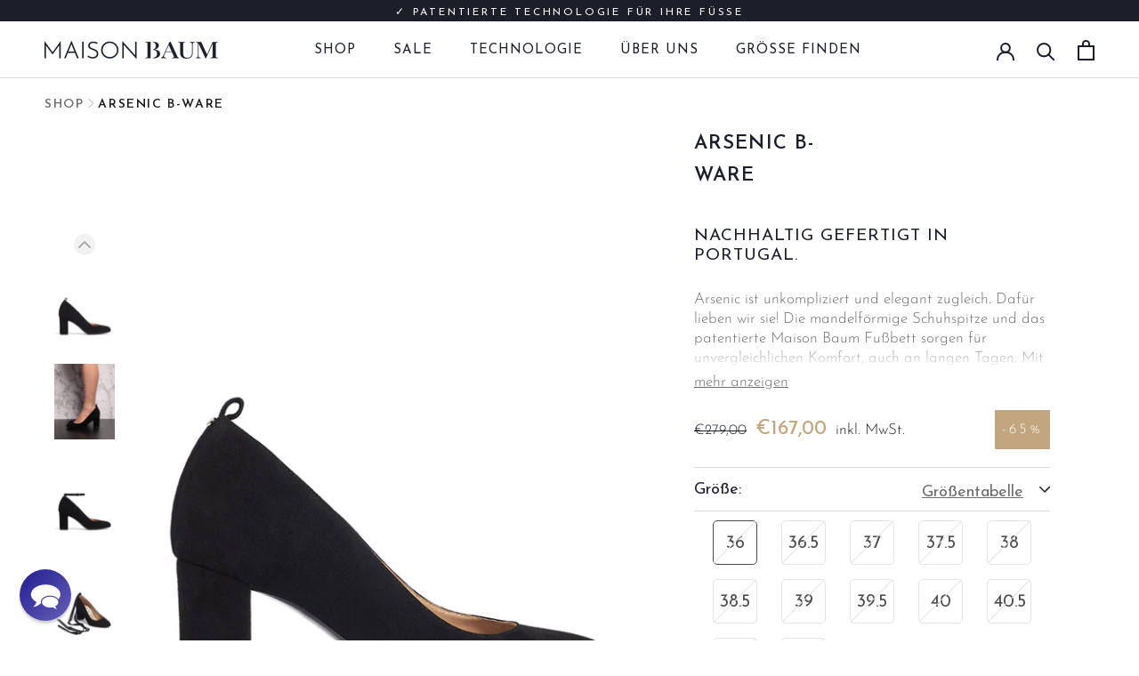

--- FILE ---
content_type: text/html; charset=utf-8
request_url: https://maisonbaum.com/products/arsenic-2-0-black-suede-b
body_size: 84321
content:
<!doctype html>

<html class="no-js" lang="de">
  <head>
	<script id="pandectes-rules">   /* PANDECTES-GDPR: DO NOT MODIFY AUTO GENERATED CODE OF THIS SCRIPT */      window.PandectesSettings = {"store":{"id":1437892695,"plan":"plus","theme":"maisonbaum/main_without Weglot code","primaryLocale":"de","adminMode":false},"tsPublished":1709215447,"declaration":{"showPurpose":false,"showProvider":false,"declIntroText":"Wir verwenden Cookies, um die Funktionalität der Website zu optimieren, die Leistung zu analysieren und Ihnen ein personalisiertes Erlebnis zu bieten. Einige Cookies sind für den ordnungsgemäßen Betrieb der Website unerlässlich. Diese Cookies können nicht deaktiviert werden. In diesem Fenster können Sie Ihre Präferenzen für Cookies verwalten.","showDateGenerated":true},"language":{"languageMode":"Single","fallbackLanguage":"de","languageDetection":"browser","languagesSupported":[]},"texts":{"managed":{"headerText":{"de":"Wir respektieren deine Privatsphäre"},"consentText":{"de":"Diese Website verwendet Cookies, um Ihnen das beste Erlebnis zu bieten."},"dismissButtonText":{"de":"Okay"},"linkText":{"de":"Mehr erfahren"},"imprintText":{"de":"Impressum"},"preferencesButtonText":{"de":"Einstellungen"},"allowButtonText":{"de":"Annehmen"},"denyButtonText":{"de":"Ablehnen"},"leaveSiteButtonText":{"de":"Diese Seite verlassen"},"cookiePolicyText":{"de":"Cookie-Richtlinie"},"preferencesPopupTitleText":{"de":"Einwilligungseinstellungen verwalten"},"preferencesPopupIntroText":{"de":"Wir verwenden Cookies, um die Funktionalität der Website zu optimieren, die Leistung zu analysieren und Ihnen ein personalisiertes Erlebnis zu bieten. Einige Cookies sind für den ordnungsgemäßen Betrieb der Website unerlässlich. Diese Cookies können nicht deaktiviert werden. In diesem Fenster können Sie Ihre Präferenzen für Cookies verwalten."},"preferencesPopupCloseButtonText":{"de":"Schließen"},"preferencesPopupAcceptAllButtonText":{"de":"Alles Akzeptieren"},"preferencesPopupRejectAllButtonText":{"de":"Alles ablehnen"},"preferencesPopupSaveButtonText":{"de":"Auswahl speichern"},"accessSectionTitleText":{"de":"Datenübertragbarkeit"},"accessSectionParagraphText":{"de":"Sie haben das Recht, jederzeit auf Ihre Daten zuzugreifen."},"rectificationSectionTitleText":{"de":"Datenberichtigung"},"rectificationSectionParagraphText":{"de":"Sie haben das Recht, die Aktualisierung Ihrer Daten zu verlangen, wann immer Sie dies für angemessen halten."},"erasureSectionTitleText":{"de":"Recht auf Vergessenwerden"},"erasureSectionParagraphText":{"de":"Sie haben das Recht, die Löschung aller Ihrer Daten zu verlangen. Danach können Sie nicht mehr auf Ihr Konto zugreifen."},"declIntroText":{"de":"Wir verwenden Cookies, um die Funktionalität der Website zu optimieren, die Leistung zu analysieren und Ihnen ein personalisiertes Erlebnis zu bieten. Einige Cookies sind für den ordnungsgemäßen Betrieb der Website unerlässlich. Diese Cookies können nicht deaktiviert werden. In diesem Fenster können Sie Ihre Präferenzen für Cookies verwalten."}},"categories":{"strictlyNecessaryCookiesTitleText":{"de":"Unbedingt erforderlich"},"functionalityCookiesTitleText":{"de":"Funktionale Cookies"},"performanceCookiesTitleText":{"de":"Performance-Cookies"},"targetingCookiesTitleText":{"de":"Targeting-Cookies"},"unclassifiedCookiesTitleText":{"de":"Unklassifizierte Cookies"},"strictlyNecessaryCookiesDescriptionText":{"de":"Diese Cookies sind unerlässlich, damit Sie sich auf der Website bewegen und ihre Funktionen nutzen können, z. B. den Zugriff auf sichere Bereiche der Website. Ohne diese Cookies kann die Website nicht richtig funktionieren."},"functionalityCookiesDescriptionText":{"de":"Diese Cookies ermöglichen es der Website, verbesserte Funktionalität und Personalisierung bereitzustellen. Sie können von uns oder von Drittanbietern gesetzt werden, deren Dienste wir auf unseren Seiten hinzugefügt haben. Wenn Sie diese Cookies nicht zulassen, funktionieren einige oder alle dieser Dienste möglicherweise nicht richtig."},"performanceCookiesDescriptionText":{"de":"Diese Cookies ermöglichen es uns, die Leistung unserer Website zu überwachen und zu verbessern. Sie ermöglichen es uns beispielsweise, Besuche zu zählen, Verkehrsquellen zu identifizieren und zu sehen, welche Teile der Website am beliebtesten sind."},"targetingCookiesDescriptionText":{"de":"Diese Cookies können von unseren Werbepartnern über unsere Website gesetzt werden. Sie können von diesen Unternehmen verwendet werden, um ein Profil Ihrer Interessen zu erstellen und Ihnen relevante Werbung auf anderen Websites anzuzeigen. Sie speichern keine direkten personenbezogenen Daten, sondern basieren auf der eindeutigen Identifizierung Ihres Browsers und Ihres Internetgeräts. Wenn Sie diese Cookies nicht zulassen, erleben Sie weniger zielgerichtete Werbung."},"unclassifiedCookiesDescriptionText":{"de":"Unklassifizierte Cookies sind Cookies, die wir gerade zusammen mit den Anbietern einzelner Cookies klassifizieren."}},"auto":{"declName":{"de":"Name"},"declPath":{"de":"Weg"},"declType":{"de":"Typ"},"declDomain":{"de":"Domain"},"declPurpose":{"de":"Zweck"},"declProvider":{"de":"Anbieter"},"declRetention":{"de":"Speicherdauer"},"declFirstParty":{"de":"Erstanbieter"},"declThirdParty":{"de":"Drittanbieter"},"declSeconds":{"de":"Sekunden"},"declMinutes":{"de":"Minuten"},"declHours":{"de":"Std."},"declDays":{"de":"Tage"},"declMonths":{"de":"Monate"},"declYears":{"de":"Jahre"},"declSession":{"de":"Sitzung"},"cookiesDetailsText":{"de":"Cookie-Details"},"preferencesPopupAlwaysAllowedText":{"de":"Immer erlaubt"},"submitButton":{"de":"einreichen"},"submittingButton":{"de":"Senden..."},"cancelButton":{"de":"Abbrechen"},"guestsSupportInfoText":{"de":"Bitte loggen Sie sich mit Ihrem Kundenkonto ein, um fortzufahren."},"guestsSupportEmailPlaceholder":{"de":"E-Mail-Addresse"},"guestsSupportEmailValidationError":{"de":"Email ist ungültig"},"guestsSupportEmailSuccessTitle":{"de":"Vielen Dank für die Anfrage"},"guestsSupportEmailFailureTitle":{"de":"Ein Problem ist aufgetreten"},"guestsSupportEmailSuccessMessage":{"de":"Wenn Sie als Kunde dieses Shops registriert sind, erhalten Sie in Kürze eine E-Mail mit Anweisungen zum weiteren Vorgehen."},"guestsSupportEmailFailureMessage":{"de":"Ihre Anfrage wurde nicht übermittelt. Bitte versuchen Sie es erneut und wenn das Problem weiterhin besteht, wenden Sie sich an den Shop-Inhaber, um Hilfe zu erhalten."},"confirmationSuccessTitle":{"de":"Ihre Anfrage wurde bestätigt"},"confirmationFailureTitle":{"de":"Ein Problem ist aufgetreten"},"confirmationSuccessMessage":{"de":"Wir werden uns in Kürze zu Ihrem Anliegen bei Ihnen melden."},"confirmationFailureMessage":{"de":"Ihre Anfrage wurde nicht bestätigt. Bitte versuchen Sie es erneut und wenn das Problem weiterhin besteht, wenden Sie sich an den Ladenbesitzer, um Hilfe zu erhalten"},"consentSectionTitleText":{"de":"Ihre Cookie-Einwilligung"},"consentSectionNoConsentText":{"de":"Sie haben der Cookie-Richtlinie dieser Website nicht zugestimmt."},"consentSectionConsentedText":{"de":"Sie haben der Cookie-Richtlinie dieser Website zugestimmt am"},"consentStatus":{"de":"Einwilligungspräferenz"},"consentDate":{"de":"Zustimmungsdatum"},"consentId":{"de":"Einwilligungs-ID"},"consentSectionChangeConsentActionText":{"de":"Einwilligungspräferenz ändern"},"accessSectionGDPRRequestsActionText":{"de":"Anfragen betroffener Personen"},"accessSectionAccountInfoActionText":{"de":"persönliche Daten"},"accessSectionOrdersRecordsActionText":{"de":"Aufträge"},"accessSectionDownloadReportActionText":{"de":"Alles herunterladen"},"rectificationCommentPlaceholder":{"de":"Beschreiben Sie, was Sie aktualisieren möchten"},"rectificationCommentValidationError":{"de":"Kommentar ist erforderlich"},"rectificationSectionEditAccountActionText":{"de":"Fordern Sie ein Update an"},"erasureSectionRequestDeletionActionText":{"de":"Löschung personenbezogener Daten anfordern"}}},"library":{"previewMode":false,"fadeInTimeout":0,"defaultBlocked":7,"showLink":true,"showImprintLink":true,"enabled":true,"cookie":{"name":"_pandectes_gdpr","expiryDays":365,"secure":true,"domain":""},"dismissOnScroll":false,"dismissOnWindowClick":false,"dismissOnTimeout":false,"palette":{"popup":{"background":"#FFFFFF","backgroundForCalculations":{"a":1,"b":255,"g":255,"r":255},"text":"#000000"},"button":{"background":"transparent","backgroundForCalculations":{"a":1,"b":255,"g":255,"r":255},"text":"#000000","textForCalculation":{"a":1,"b":0,"g":0,"r":0},"border":"#000000"}},"content":{"href":"https://maison-baum.myshopify.com/policies/privacy-policy","imprintHref":"/","close":"&#10005;","target":"","logo":"<img class=\"cc-banner-logo\" height=\"40\" width=\"40\" src=\"https://cdn.shopify.com/s/files/1/0014/3789/2695/t/218/assets/pandectes-logo.png?v=1709113049\" alt=\"Maison Baum\" />"},"window":"<div role=\"dialog\" aria-live=\"polite\" aria-label=\"cookieconsent\" aria-describedby=\"cookieconsent:desc\" id=\"pandectes-banner\" class=\"cc-window-wrapper cc-bottom-left-wrapper\"><div class=\"pd-cookie-banner-window cc-window {{classes}}\"><!--googleoff: all-->{{children}}<!--googleon: all--></div></div>","compliance":{"opt-both":"<div class=\"cc-compliance cc-highlight\">{{deny}}{{allow}}</div>"},"type":"opt-both","layouts":{"basic":"{{logo}}{{messagelink}}{{compliance}}{{close}}"},"position":"bottom-left","theme":"wired","revokable":true,"animateRevokable":false,"revokableReset":false,"revokableLogoUrl":"https://cdn.shopify.com/s/files/1/0014/3789/2695/t/218/assets/pandectes-reopen-logo.png?v=1709113050","revokablePlacement":"bottom-left","revokableMarginHorizontal":15,"revokableMarginVertical":15,"static":false,"autoAttach":true,"hasTransition":true,"blacklistPage":[""]},"geolocation":{"brOnly":false,"caOnly":false,"chOnly":false,"euOnly":false,"jpOnly":false,"thOnly":false,"canadaOnly":false,"globalVisibility":true},"dsr":{"guestsSupport":false,"accessSectionDownloadReportAuto":false},"banner":{"resetTs":1709113047,"extraCss":"        .cc-banner-logo {max-width: 24em!important;}    @media(min-width: 768px) {.cc-window.cc-floating{max-width: 24em!important;width: 24em!important;}}    .cc-message, .cc-header, .cc-logo {text-align: left}    .cc-window-wrapper{z-index: 2147483647;}    .cc-window{z-index: 2147483647;font-family: inherit;}    .cc-header{font-family: inherit;}    .pd-cp-ui{font-family: inherit; background-color: #FFFFFF;color:#000000;}    button.pd-cp-btn, a.pd-cp-btn{}    input + .pd-cp-preferences-slider{background-color: rgba(0, 0, 0, 0.3)}    .pd-cp-scrolling-section::-webkit-scrollbar{background-color: rgba(0, 0, 0, 0.3)}    input:checked + .pd-cp-preferences-slider{background-color: rgba(0, 0, 0, 1)}    .pd-cp-scrolling-section::-webkit-scrollbar-thumb {background-color: rgba(0, 0, 0, 1)}    .pd-cp-ui-close{color:#000000;}    .pd-cp-preferences-slider:before{background-color: #FFFFFF}    .pd-cp-title:before {border-color: #000000!important}    .pd-cp-preferences-slider{background-color:#000000}    .pd-cp-toggle{color:#000000!important}    @media(max-width:699px) {.pd-cp-ui-close-top svg {fill: #000000}}    .pd-cp-toggle:hover,.pd-cp-toggle:visited,.pd-cp-toggle:active{color:#000000!important}    .pd-cookie-banner-window {box-shadow: 0 0 18px rgb(0 0 0 / 20%);}  ","customJavascript":null,"showPoweredBy":false,"hybridStrict":false,"cookiesBlockedByDefault":"7","isActive":false,"implicitSavePreferences":false,"cookieIcon":false,"blockBots":false,"showCookiesDetails":false,"hasTransition":true,"blockingPage":false,"showOnlyLandingPage":false,"leaveSiteUrl":"https://www.google.com","linkRespectStoreLang":false},"cookies":{"0":[{"name":"cart","domain":".maisonbaum.com","path":"/collections","provider":"Shopify","firstParty":true,"retention":"Session","expires":-54,"unit":"declYears","purpose":{"de":"Notwendig für die Warenkorbfunktion auf der Website."}},{"name":"keep_alive","domain":"maisonbaum.com","path":"/","provider":"Shopify","firstParty":true,"retention":"30 minute(s)","expires":30,"unit":"declMinutes","purpose":{"de":"Wird im Zusammenhang mit der Käuferlokalisierung verwendet."}},{"name":"secure_customer_sig","domain":"ie.maisonbaum.com","path":"/","provider":"Shopify","firstParty":true,"retention":"1 year(s)","expires":1,"unit":"declYears","purpose":{"de":"Wird im Zusammenhang mit dem Kundenlogin verwendet."}},{"name":"localization","domain":"ie.maisonbaum.com","path":"/","provider":"Shopify","firstParty":true,"retention":"1 year(s)","expires":1,"unit":"declYears","purpose":{"de":"Lokalisierung von Shopify-Shops"}},{"name":"cart_currency","domain":"ie.maisonbaum.com","path":"/","provider":"Shopify","firstParty":true,"retention":"2 ","expires":2,"unit":"declSession","purpose":{"de":"Das Cookie ist für die sichere Checkout- und Zahlungsfunktion auf der Website erforderlich. Diese Funktion wird von shopify.com bereitgestellt."}},{"name":"_tracking_consent","domain":".maisonbaum.com","path":"/","provider":"Shopify","firstParty":true,"retention":"1 year(s)","expires":1,"unit":"declYears","purpose":{"de":"Tracking-Einstellungen."}},{"name":"shopify_pay_redirect","domain":"ie.maisonbaum.com","path":"/","provider":"Shopify","firstParty":true,"retention":"1 hour(s)","expires":1,"unit":"declHours","purpose":{"de":"Das Cookie ist für die sichere Checkout- und Zahlungsfunktion auf der Website erforderlich. Diese Funktion wird von shopify.com bereitgestellt."}},{"name":"_cmp_a","domain":".maisonbaum.com","path":"/","provider":"Shopify","firstParty":true,"retention":"1 day(s)","expires":1,"unit":"declDays","purpose":{"de":"Wird zum Verwalten der Datenschutzeinstellungen des Kunden verwendet."}},{"name":"cart","domain":"ie.maisonbaum.com","path":"/","provider":"Shopify","firstParty":true,"retention":"2 ","expires":2,"unit":"declSession","purpose":{"de":"Notwendig für die Warenkorbfunktion auf der Website."}},{"name":"__cfruid","domain":".bonjourmaisonbaum.zendesk.com","path":"/","provider":"HubSpot","firstParty":false,"retention":"Session","expires":-54,"unit":"declYears","purpose":{"de":"Dies wird vom CDN-Anbieter von HubSpot aufgrund seiner Ratenbegrenzungsrichtlinien festgelegt."}},{"name":"cart_sig","domain":"ie.maisonbaum.com","path":"/","provider":"Shopify","firstParty":true,"retention":"2 ","expires":2,"unit":"declSession","purpose":{"de":"Shopify-Analysen."}},{"name":"keep_alive","domain":"ie.maisonbaum.com","path":"/","provider":"Shopify","firstParty":true,"retention":"30 minute(s)","expires":30,"unit":"declMinutes","purpose":{"de":"Wird im Zusammenhang mit der Käuferlokalisierung verwendet."}},{"name":"cart_ts","domain":"ie.maisonbaum.com","path":"/","provider":"Shopify","firstParty":true,"retention":"2 ","expires":2,"unit":"declSession","purpose":{"de":"Wird im Zusammenhang mit der Kasse verwendet."}},{"name":"secure_customer_sig","domain":"maisonbaum.com","path":"/","provider":"Shopify","firstParty":true,"retention":"1 year(s)","expires":1,"unit":"declYears","purpose":{"de":"Wird im Zusammenhang mit dem Kundenlogin verwendet."}},{"name":"localization","domain":"maisonbaum.com","path":"/","provider":"Shopify","firstParty":true,"retention":"1 year(s)","expires":1,"unit":"declYears","purpose":{"de":"Lokalisierung von Shopify-Shops"}},{"name":"cart_currency","domain":"maisonbaum.com","path":"/","provider":"Shopify","firstParty":true,"retention":"2 ","expires":2,"unit":"declSession","purpose":{"de":"Das Cookie ist für die sichere Checkout- und Zahlungsfunktion auf der Website erforderlich. Diese Funktion wird von shopify.com bereitgestellt."}},{"name":"cart_sig","domain":"maisonbaum.com","path":"/","provider":"Shopify","firstParty":true,"retention":"2 ","expires":2,"unit":"declSession","purpose":{"de":"Shopify-Analysen."}},{"name":"shopify_pay_redirect","domain":"maisonbaum.com","path":"/","provider":"Shopify","firstParty":true,"retention":"1 hour(s)","expires":1,"unit":"declHours","purpose":{"de":"Das Cookie ist für die sichere Checkout- und Zahlungsfunktion auf der Website erforderlich. Diese Funktion wird von shopify.com bereitgestellt."}},{"name":"_secure_session_id","domain":"maisonbaum.com","path":"/","provider":"Shopify","firstParty":true,"retention":"1 month(s)","expires":1,"unit":"declMonths","purpose":{"de":"Wird in Verbindung mit der Navigation durch eine Storefront verwendet."}},{"name":"_pandectes_gdpr","domain":".maisonbaum.com","path":"/","provider":"Pandectes","firstParty":true,"retention":"1 year(s)","expires":1,"unit":"declYears","purpose":{"de":"Wird für die Funktionalität des Cookies-Zustimmungsbanners verwendet."}},{"name":"cart_ts","domain":"maisonbaum.com","path":"/","provider":"Shopify","firstParty":true,"retention":"2 ","expires":2,"unit":"declSession","purpose":{"de":"Wird im Zusammenhang mit der Kasse verwendet."}},{"name":"cookietest","domain":"ie.maisonbaum.com","path":"/","provider":"Shopify","firstParty":true,"retention":"Session","expires":1,"unit":"declSeconds","purpose":{"de":"Used to ensure our systems are working correctly."}},{"name":"cookietest","domain":"maisonbaum.com","path":"/","provider":"Shopify","firstParty":true,"retention":"Session","expires":1,"unit":"declSeconds","purpose":{"de":"Used to ensure our systems are working correctly."}}],"1":[{"name":"_pinterest_ct_ua","domain":".ct.pinterest.com","path":"/","provider":"Pinterest","firstParty":false,"retention":"1 year(s)","expires":1,"unit":"declYears","purpose":{"de":"Wird verwendet, um Aktionen seitenübergreifend zu gruppieren."}},{"name":"_shg_session_id","domain":"ie.maisonbaum.com","path":"/","provider":"Shogun","firstParty":true,"retention":"30 minute(s)","expires":30,"unit":"declMinutes","purpose":{"de":"Wird von der Shogun-Anwendung verwendet"}},{"name":"_shg_user_id","domain":"ie.maisonbaum.com","path":"/","provider":"Shogun","firstParty":true,"retention":"1 year(s)","expires":1,"unit":"declYears","purpose":{"de":"Wird von der Shogun-Anwendung verwendet"}},{"name":"_shg_session_id","domain":"maisonbaum.com","path":"/","provider":"Shogun","firstParty":true,"retention":"30 minute(s)","expires":30,"unit":"declMinutes","purpose":{"de":"Wird von der Shogun-Anwendung verwendet"}},{"name":"_shg_user_id","domain":"maisonbaum.com","path":"/","provider":"Shogun","firstParty":true,"retention":"1 year(s)","expires":1,"unit":"declYears","purpose":{"de":"Wird von der Shogun-Anwendung verwendet"}},{"name":"_hjSessionUser_1552284","domain":".maisonbaum.com","path":"/","provider":"Hotjar","firstParty":true,"retention":"1 year(s)","expires":1,"unit":"declYears","purpose":{"de":""}},{"name":"_hjSession_1552284","domain":".maisonbaum.com","path":"/","provider":"Hotjar","firstParty":true,"retention":"30 minute(s)","expires":30,"unit":"declMinutes","purpose":{"de":""}}],"2":[{"name":"_gid","domain":".maisonbaum.com","path":"/","provider":"Google","firstParty":true,"retention":"1 day(s)","expires":1,"unit":"declDays","purpose":{"de":"Cookie wird von Google Analytics platziert, um Seitenaufrufe zu zählen und zu verfolgen."}},{"name":"__cf_bm","domain":".reviews.io","path":"/","provider":"CloudFlare","firstParty":false,"retention":"30 minute(s)","expires":30,"unit":"declMinutes","purpose":{"de":"Wird verwendet, um eingehenden Datenverkehr zu verwalten, der den mit Bots verbundenen Kriterien entspricht."}},{"name":"_shopify_s","domain":"ie.maisonbaum.com","path":"/","provider":"Shopify","firstParty":true,"retention":"30 minute(s)","expires":30,"unit":"declMinutes","purpose":{"de":"Shopify-Analysen."}},{"name":"_gat","domain":".maisonbaum.com","path":"/","provider":"Google","firstParty":true,"retention":"1 minute(s)","expires":1,"unit":"declMinutes","purpose":{"de":"Cookie wird von Google Analytics platziert, um Anfragen von Bots zu filtern."}},{"name":"_shopify_sa_t","domain":"ie.maisonbaum.com","path":"/","provider":"Shopify","firstParty":true,"retention":"30 minute(s)","expires":30,"unit":"declMinutes","purpose":{"de":"Shopify-Analysen in Bezug auf Marketing und Empfehlungen."}},{"name":"_shopify_sa_p","domain":"ie.maisonbaum.com","path":"/","provider":"Shopify","firstParty":true,"retention":"30 minute(s)","expires":30,"unit":"declMinutes","purpose":{"de":"Shopify-Analysen in Bezug auf Marketing und Empfehlungen."}},{"name":"_ga","domain":".maisonbaum.com","path":"/","provider":"Google","firstParty":true,"retention":"1 year(s)","expires":1,"unit":"declYears","purpose":{"de":"Cookie wird von Google Analytics mit unbekannter Funktionalität gesetzt"}},{"name":"_shopify_y","domain":".maisonbaum.com","path":"/","provider":"Shopify","firstParty":true,"retention":"1 year(s)","expires":1,"unit":"declYears","purpose":{"de":"Shopify-Analysen."}},{"name":"_shopify_s","domain":".maisonbaum.com","path":"/","provider":"Shopify","firstParty":true,"retention":"30 minute(s)","expires":30,"unit":"declMinutes","purpose":{"de":"Shopify-Analysen."}},{"name":"_orig_referrer","domain":".maisonbaum.com","path":"/","provider":"Shopify","firstParty":true,"retention":"2 ","expires":2,"unit":"declSession","purpose":{"de":"Verfolgt Zielseiten."}},{"name":"_landing_page","domain":".maisonbaum.com","path":"/","provider":"Shopify","firstParty":true,"retention":"2 ","expires":2,"unit":"declSession","purpose":{"de":"Verfolgt Zielseiten."}},{"name":"_shopify_sa_t","domain":".maisonbaum.com","path":"/","provider":"Shopify","firstParty":true,"retention":"30 minute(s)","expires":30,"unit":"declMinutes","purpose":{"de":"Shopify-Analysen in Bezug auf Marketing und Empfehlungen."}},{"name":"_shopify_sa_p","domain":".maisonbaum.com","path":"/","provider":"Shopify","firstParty":true,"retention":"30 minute(s)","expires":30,"unit":"declMinutes","purpose":{"de":"Shopify-Analysen in Bezug auf Marketing und Empfehlungen."}},{"name":"_shopify_s","domain":"com","path":"/","provider":"Shopify","firstParty":false,"retention":"Session","expires":1,"unit":"declSeconds","purpose":{"de":"Shopify-Analysen."}},{"name":"_boomr_clss","domain":"https://ie.maisonbaum.com","path":"/","provider":"Shopify","firstParty":true,"retention":"Persistent","expires":1,"unit":"declYears","purpose":{"de":"Wird zur Überwachung und Optimierung der Leistung von Shopify-Shops verwendet."}},{"name":"_gat_gtag_UA_130861761_1","domain":".maisonbaum.com","path":"/","provider":"Google","firstParty":true,"retention":"1 minute(s)","expires":1,"unit":"declMinutes","purpose":{"de":""}},{"name":"_ga_4SSYDV1PHN","domain":".maisonbaum.com","path":"/","provider":"Google","firstParty":true,"retention":"1 year(s)","expires":1,"unit":"declYears","purpose":{"de":""}},{"name":"_ga_XX2ZJQ6E61","domain":".maisonbaum.com","path":"/","provider":"Google","firstParty":true,"retention":"1 year(s)","expires":1,"unit":"declYears","purpose":{"de":""}},{"name":"_ga_7C237K5PJB","domain":".maisonbaum.com","path":"/","provider":"Google","firstParty":true,"retention":"1 year(s)","expires":1,"unit":"declYears","purpose":{"de":""}}],"4":[{"name":"_gcl_au","domain":".maisonbaum.com","path":"/","provider":"Google","firstParty":true,"retention":"3 month(s)","expires":3,"unit":"declMonths","purpose":{"de":"Cookie wird von Google Tag Manager platziert, um Conversions zu verfolgen."}},{"name":"test_cookie","domain":".doubleclick.net","path":"/","provider":"Google","firstParty":false,"retention":"15 minute(s)","expires":15,"unit":"declMinutes","purpose":{"de":"Um die Aktionen der Besucher zu messen, nachdem sie sich durch eine Anzeige geklickt haben. Verfällt nach jedem Besuch."}},{"name":"_uetsid","domain":".maisonbaum.com","path":"/","provider":"Bing","firstParty":true,"retention":"1 day(s)","expires":1,"unit":"declDays","purpose":{"de":"Dieses Cookie wird von Bing verwendet, um zu bestimmen, welche Anzeigen gezeigt werden sollen, die für den Endbenutzer relevant sein könnten, der die Website durchsucht."}},{"name":"_uetvid","domain":".maisonbaum.com","path":"/","provider":"Bing","firstParty":true,"retention":"1 year(s)","expires":1,"unit":"declYears","purpose":{"de":"Wird verwendet, um Besucher auf mehreren Websites zu verfolgen, um relevante Werbung basierend auf den Präferenzen des Besuchers zu präsentieren."}},{"name":"MUID","domain":".bing.com","path":"/","provider":"Microsoft","firstParty":false,"retention":"1 year(s)","expires":1,"unit":"declYears","purpose":{"de":"Cookie wird von Microsoft platziert, um Besuche auf Websites zu verfolgen."}},{"name":"__kla_id","domain":"ie.maisonbaum.com","path":"/","provider":"Klaviyo","firstParty":true,"retention":"1 year(s)","expires":1,"unit":"declYears","purpose":{"de":"Verfolgt, wenn jemand durch eine Klaviyo-E-Mail auf Ihre Website klickt"}},{"name":"_fbp","domain":".maisonbaum.com","path":"/","provider":"Facebook","firstParty":true,"retention":"3 month(s)","expires":3,"unit":"declMonths","purpose":{"de":"Cookie wird von Facebook platziert, um Besuche auf Websites zu verfolgen."}},{"name":"_pin_unauth","domain":".ie.maisonbaum.com","path":"/","provider":"Pinterest","firstParty":true,"retention":"1 year(s)","expires":1,"unit":"declYears","purpose":{"de":"Wird verwendet, um Aktionen für Benutzer zu gruppieren, die von Pinterest nicht identifiziert werden können."}},{"name":"wpm-domain-test","domain":"com","path":"/","provider":"Shopify","firstParty":false,"retention":"Session","expires":1,"unit":"declSeconds","purpose":{"de":"Wird verwendet, um die Speicherung von Parametern zu Produkten, die dem Warenkorb hinzugefügt wurden, oder zur Zahlungswährung zu testen"}},{"name":"wpm-domain-test","domain":"maisonbaum.com","path":"/","provider":"Shopify","firstParty":true,"retention":"Session","expires":1,"unit":"declSeconds","purpose":{"de":"Wird verwendet, um die Speicherung von Parametern zu Produkten, die dem Warenkorb hinzugefügt wurden, oder zur Zahlungswährung zu testen"}},{"name":"wpm-domain-test","domain":"ie.maisonbaum.com","path":"/","provider":"Shopify","firstParty":true,"retention":"Session","expires":1,"unit":"declSeconds","purpose":{"de":"Wird verwendet, um die Speicherung von Parametern zu Produkten, die dem Warenkorb hinzugefügt wurden, oder zur Zahlungswährung zu testen"}},{"name":"__kla_id","domain":"maisonbaum.com","path":"/","provider":"Klaviyo","firstParty":true,"retention":"1 year(s)","expires":1,"unit":"declYears","purpose":{"de":"Verfolgt, wenn jemand durch eine Klaviyo-E-Mail auf Ihre Website klickt"}},{"name":"_pin_unauth","domain":".maisonbaum.com","path":"/","provider":"Pinterest","firstParty":true,"retention":"1 year(s)","expires":1,"unit":"declYears","purpose":{"de":"Wird verwendet, um Aktionen für Benutzer zu gruppieren, die von Pinterest nicht identifiziert werden können."}},{"name":"lastExternalReferrerTime","domain":"https://ie.maisonbaum.com","path":"/","provider":"Facebook","firstParty":true,"retention":"Persistent","expires":1,"unit":"declYears","purpose":{"de":"Enthält den Zeitstempel der letzten Aktualisierung des lastExternalReferrer-Cookies."}},{"name":"lastExternalReferrer","domain":"https://ie.maisonbaum.com","path":"/","provider":"Facebook","firstParty":true,"retention":"Persistent","expires":1,"unit":"declYears","purpose":{"de":"Erkennt, wie der Benutzer auf die Website gelangt ist, indem er seine letzte URL-Adresse registriert."}}],"8":[{"name":"_uetvid","domain":"https://ie.maisonbaum.com","path":"/","provider":"Unknown","firstParty":true,"retention":"Persistent","expires":1,"unit":"declYears","purpose":{"de":"Wird verwendet, um Besucher auf mehreren Websites zu verfolgen, um relevante Werbung basierend auf den Präferenzen des Besuchers zu präsentieren."}},{"name":"_uetsid","domain":"https://ie.maisonbaum.com","path":"/","provider":"Unknown","firstParty":true,"retention":"Persistent","expires":1,"unit":"declYears","purpose":{"de":"Dieses Cookie wird von Bing verwendet, um zu bestimmen, welche Anzeigen gezeigt werden sollen, die für den Endbenutzer relevant sein könnten, der die Website durchsucht."}},{"name":"XSRF-TOKEN","domain":"filter-v2.globosoftware.net","path":"/","provider":"Unknown","firstParty":false,"retention":"2 hour(s)","expires":2,"unit":"declHours","purpose":{"de":""}},{"name":"smart_product_filter_search_session","domain":"filter-v2.globosoftware.net","path":"/","provider":"Unknown","firstParty":false,"retention":"2 hour(s)","expires":2,"unit":"declHours","purpose":{"de":""}},{"name":"axeptio_cookies","domain":"ie.maisonbaum.com","path":"/","provider":"Unknown","firstParty":true,"retention":"1 year(s)","expires":1,"unit":"declYears","purpose":{"de":""}},{"name":"axeptio_authorized_vendors","domain":"ie.maisonbaum.com","path":"/","provider":"Unknown","firstParty":true,"retention":"1 year(s)","expires":1,"unit":"declYears","purpose":{"de":""}},{"name":"axeptio_all_vendors","domain":"ie.maisonbaum.com","path":"/","provider":"Unknown","firstParty":true,"retention":"1 year(s)","expires":1,"unit":"declYears","purpose":{"de":""}},{"name":"ar_debug","domain":".pinterest.com","path":"/","provider":"Unknown","firstParty":false,"retention":"1 year(s)","expires":1,"unit":"declYears","purpose":{"de":""}},{"name":"_hjTLDTest","domain":"maisonbaum.com","path":"/","provider":"Unknown","firstParty":true,"retention":"Session","expires":1,"unit":"declSeconds","purpose":{"de":""}},{"name":"cookiecookie","domain":"ie.maisonbaum.com","path":"/","provider":"Unknown","firstParty":true,"retention":"Session","expires":1,"unit":"declSeconds","purpose":{"de":""}},{"name":"MSPTC","domain":".bing.com","path":"/","provider":"Unknown","firstParty":false,"retention":"1 year(s)","expires":1,"unit":"declYears","purpose":{"de":""}},{"name":"axeptio_cookies","domain":"maisonbaum.com","path":"/","provider":"Unknown","firstParty":true,"retention":"1 year(s)","expires":1,"unit":"declYears","purpose":{"de":""}},{"name":"axeptio_authorized_vendors","domain":"maisonbaum.com","path":"/","provider":"Unknown","firstParty":true,"retention":"1 year(s)","expires":1,"unit":"declYears","purpose":{"de":""}},{"name":"axeptio_all_vendors","domain":"maisonbaum.com","path":"/","provider":"Unknown","firstParty":true,"retention":"1 year(s)","expires":1,"unit":"declYears","purpose":{"de":""}},{"name":"cookiecookie","domain":"maisonbaum.com","path":"/","provider":"Unknown","firstParty":true,"retention":"Session","expires":1,"unit":"declSeconds","purpose":{"de":""}},{"name":"ZD-suid","domain":"https://ie.maisonbaum.com","path":"/","provider":"Unknown","firstParty":true,"retention":"Persistent","expires":1,"unit":"declYears","purpose":{"de":""}},{"name":"__anon_id","domain":"https://ie.maisonbaum.com","path":"/","provider":"Unknown","firstParty":true,"retention":"Persistent","expires":1,"unit":"declYears","purpose":{"de":""}},{"name":"__user_traits","domain":"https://ie.maisonbaum.com","path":"/","provider":"Unknown","firstParty":true,"retention":"Persistent","expires":1,"unit":"declYears","purpose":{"de":""}},{"name":"klaviyoOnsite","domain":"https://ie.maisonbaum.com","path":"/","provider":"Unknown","firstParty":true,"retention":"Persistent","expires":1,"unit":"declYears","purpose":{"de":""}},{"name":"_uetsid_exp","domain":"https://ie.maisonbaum.com","path":"/","provider":"Unknown","firstParty":true,"retention":"Persistent","expires":1,"unit":"declYears","purpose":{"de":""}},{"name":"scDiscountData","domain":"https://ie.maisonbaum.com","path":"/","provider":"Unknown","firstParty":true,"retention":"Session","expires":1,"unit":"declYears","purpose":{"de":""}},{"name":"644bbc194abf0001423b5835.clientId","domain":"https://ie.maisonbaum.com","path":"/","provider":"Unknown","firstParty":true,"retention":"Session","expires":1,"unit":"declYears","purpose":{"de":""}},{"name":"sra_identifiers","domain":"https://ie.maisonbaum.com","path":"/","provider":"Unknown","firstParty":true,"retention":"Session","expires":1,"unit":"declYears","purpose":{"de":""}},{"name":"wg-cart-update-lang","domain":"https://ie.maisonbaum.com","path":"/","provider":"Unknown","firstParty":true,"retention":"Session","expires":1,"unit":"declYears","purpose":{"de":""}},{"name":"sra_cart_token","domain":"https://ie.maisonbaum.com","path":"/","provider":"Unknown","firstParty":true,"retention":"Session","expires":1,"unit":"declYears","purpose":{"de":""}},{"name":"_uetvid_exp","domain":"https://ie.maisonbaum.com","path":"/","provider":"Unknown","firstParty":true,"retention":"Persistent","expires":1,"unit":"declYears","purpose":{"de":""}},{"name":"ZD-suid","domain":"https://ie.maisonbaum.com","path":"/","provider":"Unknown","firstParty":true,"retention":"Session","expires":1,"unit":"declYears","purpose":{"de":""}},{"name":"gfDid","domain":"https://ie.maisonbaum.com","path":"/","provider":"Unknown","firstParty":true,"retention":"Session","expires":1,"unit":"declYears","purpose":{"de":""}},{"name":"ZD-buid","domain":"https://ie.maisonbaum.com","path":"/","provider":"Unknown","firstParty":true,"retention":"Session","expires":1,"unit":"declYears","purpose":{"de":""}},{"name":"is_eu","domain":"https://ie.maisonbaum.com","path":"/","provider":"Unknown","firstParty":true,"retention":"Session","expires":1,"unit":"declYears","purpose":{"de":""}},{"name":"sra_debug","domain":"https://ie.maisonbaum.com","path":"/","provider":"Unknown","firstParty":true,"retention":"Session","expires":1,"unit":"declYears","purpose":{"de":""}},{"name":"scCartData","domain":"https://ie.maisonbaum.com","path":"/","provider":"Unknown","firstParty":true,"retention":"Session","expires":1,"unit":"declYears","purpose":{"de":""}},{"name":"wg-cart-update-token","domain":"https://ie.maisonbaum.com","path":"/","provider":"Unknown","firstParty":true,"retention":"Session","expires":1,"unit":"declYears","purpose":{"de":""}},{"name":"undefined","domain":"https://ie.maisonbaum.com","path":"/","provider":"Unknown","firstParty":true,"retention":"Persistent","expires":1,"unit":"declYears","purpose":{"de":""}},{"name":"__storage_test__","domain":"https://ie.maisonbaum.com","path":"/","provider":"Unknown","firstParty":true,"retention":"Persistent","expires":1,"unit":"declYears","purpose":{"de":""}},{"name":"_hjLocalStorageTest","domain":"https://ie.maisonbaum.com","path":"/","provider":"Unknown","firstParty":true,"retention":"Persistent","expires":1,"unit":"declYears","purpose":{"de":""}},{"name":"_kla_test","domain":"https://ie.maisonbaum.com","path":"/","provider":"Unknown","firstParty":true,"retention":"Persistent","expires":1,"unit":"declYears","purpose":{"de":""}},{"name":"local-storage-test","domain":"https://ie.maisonbaum.com","path":"/","provider":"Unknown","firstParty":true,"retention":"Persistent","expires":1,"unit":"declYears","purpose":{"de":""}},{"name":"gfCid","domain":"https://ie.maisonbaum.com","path":"/","provider":"Unknown","firstParty":true,"retention":"Session","expires":1,"unit":"declYears","purpose":{"de":""}},{"name":"klaviyoPagesVisitCount","domain":"https://ie.maisonbaum.com","path":"/","provider":"Unknown","firstParty":true,"retention":"Session","expires":1,"unit":"declYears","purpose":{"de":""}},{"name":"undefined","domain":"https://ie.maisonbaum.com","path":"/","provider":"Unknown","firstParty":true,"retention":"Session","expires":1,"unit":"declYears","purpose":{"de":""}},{"name":"ZD-testStorage","domain":"https://ie.maisonbaum.com","path":"/","provider":"Unknown","firstParty":true,"retention":"Session","expires":1,"unit":"declYears","purpose":{"de":""}},{"name":"_hjSessionStorageTest","domain":"https://ie.maisonbaum.com","path":"/","provider":"Unknown","firstParty":true,"retention":"Session","expires":1,"unit":"declYears","purpose":{"de":""}}]},"blocker":{"isActive":false,"googleConsentMode":{"id":"","analyticsId":"","isActive":false,"adStorageCategory":4,"analyticsStorageCategory":2,"personalizationStorageCategory":1,"functionalityStorageCategory":1,"customEvent":true,"securityStorageCategory":0,"redactData":true,"urlPassthrough":false,"dataLayerProperty":"dataLayer"},"facebookPixel":{"id":"","isActive":false,"ldu":false},"rakuten":{"isActive":false,"cmp":false,"ccpa":false},"gpcIsActive":false,"defaultBlocked":7,"patterns":{"whiteList":[],"blackList":{"1":[],"2":[],"4":[],"8":[]},"iframesWhiteList":[],"iframesBlackList":{"1":[],"2":[],"4":[],"8":[]},"beaconsWhiteList":[],"beaconsBlackList":{"1":[],"2":[],"4":[],"8":[]}}}}      !function(){"use strict";window.PandectesRules=window.PandectesRules||{},window.PandectesRules.manualBlacklist={1:[],2:[],4:[]},window.PandectesRules.blacklistedIFrames={1:[],2:[],4:[]},window.PandectesRules.blacklistedCss={1:[],2:[],4:[]},window.PandectesRules.blacklistedBeacons={1:[],2:[],4:[]};var e="javascript/blocked",t="_pandectes_gdpr";function n(e){return new RegExp(e.replace(/[/\\.+?$()]/g,"\\$&").replace("*","(.*)"))}var a=function(e){try{return JSON.parse(e)}catch(e){return!1}},r=function(e){var t=arguments.length>1&&void 0!==arguments[1]?arguments[1]:"log",n=new URLSearchParams(window.location.search);n.get("log")&&console[t]("PandectesRules: ".concat(e))};function i(e,t){var n=Object.keys(e);if(Object.getOwnPropertySymbols){var a=Object.getOwnPropertySymbols(e);t&&(a=a.filter((function(t){return Object.getOwnPropertyDescriptor(e,t).enumerable}))),n.push.apply(n,a)}return n}function o(e){for(var t=1;t<arguments.length;t++){var n=null!=arguments[t]?arguments[t]:{};t%2?i(Object(n),!0).forEach((function(t){s(e,t,n[t])})):Object.getOwnPropertyDescriptors?Object.defineProperties(e,Object.getOwnPropertyDescriptors(n)):i(Object(n)).forEach((function(t){Object.defineProperty(e,t,Object.getOwnPropertyDescriptor(n,t))}))}return e}function s(e,t,n){return t in e?Object.defineProperty(e,t,{value:n,enumerable:!0,configurable:!0,writable:!0}):e[t]=n,e}function c(e,t){return function(e){if(Array.isArray(e))return e}(e)||function(e,t){var n=null==e?null:"undefined"!=typeof Symbol&&e[Symbol.iterator]||e["@@iterator"];if(null==n)return;var a,r,i=[],o=!0,s=!1;try{for(n=n.call(e);!(o=(a=n.next()).done)&&(i.push(a.value),!t||i.length!==t);o=!0);}catch(e){s=!0,r=e}finally{try{o||null==n.return||n.return()}finally{if(s)throw r}}return i}(e,t)||u(e,t)||function(){throw new TypeError("Invalid attempt to destructure non-iterable instance.\nIn order to be iterable, non-array objects must have a [Symbol.iterator]() method.")}()}function l(e){return function(e){if(Array.isArray(e))return d(e)}(e)||function(e){if("undefined"!=typeof Symbol&&null!=e[Symbol.iterator]||null!=e["@@iterator"])return Array.from(e)}(e)||u(e)||function(){throw new TypeError("Invalid attempt to spread non-iterable instance.\nIn order to be iterable, non-array objects must have a [Symbol.iterator]() method.")}()}function u(e,t){if(e){if("string"==typeof e)return d(e,t);var n=Object.prototype.toString.call(e).slice(8,-1);return"Object"===n&&e.constructor&&(n=e.constructor.name),"Map"===n||"Set"===n?Array.from(e):"Arguments"===n||/^(?:Ui|I)nt(?:8|16|32)(?:Clamped)?Array$/.test(n)?d(e,t):void 0}}function d(e,t){(null==t||t>e.length)&&(t=e.length);for(var n=0,a=new Array(t);n<t;n++)a[n]=e[n];return a}var p=window.PandectesRulesSettings||window.PandectesSettings,f=!(void 0===window.dataLayer||!Array.isArray(window.dataLayer)||!window.dataLayer.some((function(e){return"pandectes_full_scan"===e.event})));r("userAgent -> ".concat(window.navigator.userAgent.substring(0,50)));var g=function(){var e,n=arguments.length>0&&void 0!==arguments[0]?arguments[0]:t,r="; "+document.cookie,i=r.split("; "+n+"=");if(i.length<2)e={};else{var o=i.pop(),s=o.split(";");e=window.atob(s.shift())}var c=a(e);return!1!==c?c:e}(),y=p.banner.isActive,h=p.blocker,m=h.defaultBlocked,w=h.patterns,v=g&&null!==g.preferences&&void 0!==g.preferences?g.preferences:null,b=f?0:y?null===v?m:v:0,k={1:0==(1&b),2:0==(2&b),4:0==(4&b)},L=w.blackList,S=w.whiteList,_=w.iframesBlackList,P=w.iframesWhiteList,A=w.beaconsBlackList,C=w.beaconsWhiteList,B={blackList:[],whiteList:[],iframesBlackList:{1:[],2:[],4:[],8:[]},iframesWhiteList:[],beaconsBlackList:{1:[],2:[],4:[],8:[]},beaconsWhiteList:[]};[1,2,4].map((function(e){var t;k[e]||((t=B.blackList).push.apply(t,l(L[e].length?L[e].map(n):[])),B.iframesBlackList[e]=_[e].length?_[e].map(n):[],B.beaconsBlackList[e]=A[e].length?A[e].map(n):[])})),B.whiteList=S.length?S.map(n):[],B.iframesWhiteList=P.length?P.map(n):[],B.beaconsWhiteList=C.length?C.map(n):[];var E={scripts:[],iframes:{1:[],2:[],4:[]},beacons:{1:[],2:[],4:[]},css:{1:[],2:[],4:[]}},j=function(t,n){return t&&(!n||n!==e)&&(!B.blackList||B.blackList.some((function(e){return e.test(t)})))&&(!B.whiteList||B.whiteList.every((function(e){return!e.test(t)})))},O=function(e){var t=e.getAttribute("src");return B.blackList&&B.blackList.every((function(e){return!e.test(t)}))||B.whiteList&&B.whiteList.some((function(e){return e.test(t)}))},I=function(e,t){var n=B.iframesBlackList[t],a=B.iframesWhiteList;return e&&(!n||n.some((function(t){return t.test(e)})))&&(!a||a.every((function(t){return!t.test(e)})))},R=function(e,t){var n=B.beaconsBlackList[t],a=B.beaconsWhiteList;return e&&(!n||n.some((function(t){return t.test(e)})))&&(!a||a.every((function(t){return!t.test(e)})))},T=new MutationObserver((function(e){for(var t=0;t<e.length;t++)for(var n=e[t].addedNodes,a=0;a<n.length;a++){var r=n[a],i=r.dataset&&r.dataset.cookiecategory;if(1===r.nodeType&&"LINK"===r.tagName){var o=r.dataset&&r.dataset.href;if(o&&i)switch(i){case"functionality":case"C0001":E.css[1].push(o);break;case"performance":case"C0002":E.css[2].push(o);break;case"targeting":case"C0003":E.css[4].push(o)}}}})),x=new MutationObserver((function(t){for(var n=0;n<t.length;n++)for(var a=t[n].addedNodes,r=function(t){var n=a[t],r=n.src||n.dataset&&n.dataset.src,i=n.dataset&&n.dataset.cookiecategory;if(1===n.nodeType&&"IFRAME"===n.tagName){if(r){var o=!1;I(r,1)||"functionality"===i||"C0001"===i?(o=!0,E.iframes[1].push(r)):I(r,2)||"performance"===i||"C0002"===i?(o=!0,E.iframes[2].push(r)):(I(r,4)||"targeting"===i||"C0003"===i)&&(o=!0,E.iframes[4].push(r)),o&&(n.removeAttribute("src"),n.setAttribute("data-src",r))}}else if(1===n.nodeType&&"IMG"===n.tagName){if(r){var s=!1;R(r,1)?(s=!0,E.beacons[1].push(r)):R(r,2)?(s=!0,E.beacons[2].push(r)):R(r,4)&&(s=!0,E.beacons[4].push(r)),s&&(n.removeAttribute("src"),n.setAttribute("data-src",r))}}else if(1===n.nodeType&&"LINK"===n.tagName){var c=n.dataset&&n.dataset.href;if(c&&i)switch(i){case"functionality":case"C0001":E.css[1].push(c);break;case"performance":case"C0002":E.css[2].push(c);break;case"targeting":case"C0003":E.css[4].push(c)}}else if(1===n.nodeType&&"SCRIPT"===n.tagName){var l=n.type,u=!1;if(j(r,l))u=!0;else if(r&&i)switch(i){case"functionality":case"C0001":u=!0,window.PandectesRules.manualBlacklist[1].push(r);break;case"performance":case"C0002":u=!0,window.PandectesRules.manualBlacklist[2].push(r);break;case"targeting":case"C0003":u=!0,window.PandectesRules.manualBlacklist[4].push(r)}if(u){E.scripts.push([n,l]),n.type=e;n.addEventListener("beforescriptexecute",(function t(a){n.getAttribute("type")===e&&a.preventDefault(),n.removeEventListener("beforescriptexecute",t)})),n.parentElement&&n.parentElement.removeChild(n)}}},i=0;i<a.length;i++)r(i)})),N=document.createElement,D={src:Object.getOwnPropertyDescriptor(HTMLScriptElement.prototype,"src"),type:Object.getOwnPropertyDescriptor(HTMLScriptElement.prototype,"type")};window.PandectesRules.unblockCss=function(e){var t=E.css[e]||[];t.length&&r("Unblocking CSS for ".concat(e)),t.forEach((function(e){var t=document.querySelector('link[data-href^="'.concat(e,'"]'));t.removeAttribute("data-href"),t.href=e})),E.css[e]=[]},window.PandectesRules.unblockIFrames=function(e){var t=E.iframes[e]||[];t.length&&r("Unblocking IFrames for ".concat(e)),B.iframesBlackList[e]=[],t.forEach((function(e){var t=document.querySelector('iframe[data-src^="'.concat(e,'"]'));t.removeAttribute("data-src"),t.src=e})),E.iframes[e]=[]},window.PandectesRules.unblockBeacons=function(e){var t=E.beacons[e]||[];t.length&&r("Unblocking Beacons for ".concat(e)),B.beaconsBlackList[e]=[],t.forEach((function(e){var t=document.querySelector('img[data-src^="'.concat(e,'"]'));t.removeAttribute("data-src"),t.src=e})),E.beacons[e]=[]},window.PandectesRules.unblockInlineScripts=function(e){var t=1===e?"functionality":2===e?"performance":"targeting";document.querySelectorAll('script[type="javascript/blocked"][data-cookiecategory="'.concat(t,'"]')).forEach((function(e){var t=e.textContent;e.parentNode.removeChild(e);var n=document.createElement("script");n.type="text/javascript",n.textContent=t,document.body.appendChild(n)}))},window.PandectesRules.unblock=function(t){t.length<1?(B.blackList=[],B.whiteList=[],B.iframesBlackList=[],B.iframesWhiteList=[]):(B.blackList&&(B.blackList=B.blackList.filter((function(e){return t.every((function(t){return"string"==typeof t?!e.test(t):t instanceof RegExp?e.toString()!==t.toString():void 0}))}))),B.whiteList&&(B.whiteList=[].concat(l(B.whiteList),l(t.map((function(e){if("string"==typeof e){var t=".*"+n(e)+".*";if(B.whiteList.every((function(e){return e.toString()!==t.toString()})))return new RegExp(t)}else if(e instanceof RegExp&&B.whiteList.every((function(t){return t.toString()!==e.toString()})))return e;return null})).filter(Boolean)))));for(var a=document.querySelectorAll('script[type="'.concat(e,'"]')),i=0;i<a.length;i++){var o=a[i];O(o)&&(E.scripts.push([o,"application/javascript"]),o.parentElement.removeChild(o))}var s=0;l(E.scripts).forEach((function(e,t){var n=c(e,2),a=n[0],r=n[1];if(O(a)){for(var i=document.createElement("script"),o=0;o<a.attributes.length;o++){var l=a.attributes[o];"src"!==l.name&&"type"!==l.name&&i.setAttribute(l.name,a.attributes[o].value)}i.setAttribute("src",a.src),i.setAttribute("type",r||"application/javascript"),document.head.appendChild(i),E.scripts.splice(t-s,1),s++}})),0==B.blackList.length&&0===B.iframesBlackList[1].length&&0===B.iframesBlackList[2].length&&0===B.iframesBlackList[4].length&&0===B.beaconsBlackList[1].length&&0===B.beaconsBlackList[2].length&&0===B.beaconsBlackList[4].length&&(r("Disconnecting observers"),x.disconnect(),T.disconnect())};var M,W,z=p.store.adminMode,F=p.blocker,U=F.defaultBlocked;M=function(){!function(){var e=window.Shopify.trackingConsent;if(!1!==e.shouldShowBanner()||null!==v||7!==U)try{var t=z&&!(window.Shopify&&window.Shopify.AdminBarInjector),n={preferences:0==(1&b)||f||t,analytics:0==(2&b)||f||t,marketing:0==(4&b)||f||t};e.firstPartyMarketingAllowed()===n.marketing&&e.analyticsProcessingAllowed()===n.analytics&&e.preferencesProcessingAllowed()===n.preferences||e.setTrackingConsent(n,(function(e){e&&e.error?r("Shopify.customerPrivacy API - failed to setTrackingConsent"):r("Shopify.customerPrivacy API - setTrackingConsent(".concat(JSON.stringify(n),")"))}))}catch(e){r("Shopify.customerPrivacy API - exception")}}(),function(){var e=window.Shopify.trackingConsent,t=e.currentVisitorConsent();if(F.gpcIsActive&&"CCPA"===e.getRegulation()&&"no"===t.gpc&&"yes"!==t.sale_of_data){var n={sale_of_data:!1};e.setTrackingConsent(n,(function(e){e&&e.error?r("Shopify.customerPrivacy API - failed to setTrackingConsent({".concat(JSON.stringify(n),")")):r("Shopify.customerPrivacy API - setTrackingConsent(".concat(JSON.stringify(n),")"))}))}}()},W=null,window.Shopify&&window.Shopify.loadFeatures&&window.Shopify.trackingConsent?M():W=setInterval((function(){window.Shopify&&window.Shopify.loadFeatures&&(clearInterval(W),window.Shopify.loadFeatures([{name:"consent-tracking-api",version:"0.1"}],(function(e){e?r("Shopify.customerPrivacy API - failed to load"):(r("Shopify.customerPrivacy API - loaded"),r("Shopify.customerPrivacy.shouldShowBanner() -> "+window.Shopify.trackingConsent.shouldShowBanner()),M())})))}),10);var q=p.banner.isActive,J=p.blocker.googleConsentMode,H=J.isActive,$=J.customEvent,G=J.id,K=J.analyticsId,V=J.redactData,Y=J.urlPassthrough,Q=J.adStorageCategory,X=J.analyticsStorageCategory,Z=J.functionalityStorageCategory,ee=J.personalizationStorageCategory,te=J.securityStorageCategory,ne=J.dataLayerProperty,ae=void 0===ne?"dataLayer":ne;function re(){window[ae].push(arguments)}window[ae]=window[ae]||[];var ie,oe,se={hasInitialized:!1,ads_data_redaction:!1,url_passthrough:!1,data_layer_property:"dataLayer",storage:{ad_storage:"granted",ad_user_data:"granted",ad_personalization:"granted",analytics_storage:"granted",functionality_storage:"granted",personalization_storage:"granted",security_storage:"granted",wait_for_update:500}};if(q&&H){var ce=0==(b&Q)?"granted":"denied",le=0==(b&X)?"granted":"denied",ue=0==(b&Z)?"granted":"denied",de=0==(b&ee)?"granted":"denied",pe=0==(b&te)?"granted":"denied";if(se.hasInitialized=!0,se.ads_data_redaction="denied"===ce&&V,se.url_passthrough=Y,se.storage.ad_storage=ce,se.storage.ad_user_data=ce,se.storage.ad_personalization=ce,se.storage.analytics_storage=le,se.storage.functionality_storage=ue,se.storage.personalization_storage=de,se.storage.security_storage=pe,se.data_layer_property=ae||"dataLayer",se.ads_data_redaction&&re("set","ads_data_redaction",se.ads_data_redaction),se.url_passthrough&&re("set","url_passthrough",se.url_passthrough),re("consent","default",se.storage),r("Google consent mode initialized"),G.length){console.log("adding google tag manager",G,se.data_layer_property),window[se.data_layer_property].push({"gtm.start":(new Date).getTime(),event:"gtm.js"}),window[se.data_layer_property].push({"pandectes.start":(new Date).getTime(),event:"pandectes-rules.min.js"});var fe=document.createElement("script"),ge="dataLayer"!==se.data_layer_property?"&l=".concat(se.data_layer_property):"";fe.async=!0,fe.src="https://www.googletagmanager.com/gtm.js?id=".concat(G).concat(ge),document.head.appendChild(fe)}if(K.length){console.log("adding analytics"),window[se.data_layer_property].push({"pandectes.start":(new Date).getTime(),event:"pandectes-rules.min.js"});var ye=document.createElement("script");ye.async=!0,ye.src="https://www.googletagmanager.com/gtag/js?id=".concat(K),document.head.appendChild(ye),re("js",new Date),re("config",K)}}q&&$&&(oe=7===(ie=b)?"deny":0===ie?"allow":"mixed",window[ae].push({event:"Pandectes_Consent_Update",pandectes_status:oe,pandectes_categories:{C0000:"allow",C0001:k[1]?"allow":"deny",C0002:k[2]?"allow":"deny",C0003:k[4]?"allow":"deny"}}),r("PandectesCustomEvent pushed to the dataLayer")),window.PandectesRules.gcm=se;var he=p.banner.isActive,me=p.blocker.isActive;r("Blocker -> "+(me?"Active":"Inactive")),r("Banner -> "+(he?"Active":"Inactive")),r("ActualPrefs -> "+b);var we=null===v&&/\/checkouts\//.test(window.location.pathname);0!==b&&!1===f&&me&&!we?(r("Blocker will execute"),document.createElement=function(){for(var t=arguments.length,n=new Array(t),a=0;a<t;a++)n[a]=arguments[a];if("script"!==n[0].toLowerCase())return N.bind?N.bind(document).apply(void 0,n):N;var r=N.bind(document).apply(void 0,n);try{Object.defineProperties(r,{src:o(o({},D.src),{},{set:function(t){j(t,r.type)&&D.type.set.call(this,e),D.src.set.call(this,t)}}),type:o(o({},D.type),{},{get:function(){var t=D.type.get.call(this);return t===e||j(this.src,t)?null:t},set:function(t){var n=j(r.src,r.type)?e:t;D.type.set.call(this,n)}})}),r.setAttribute=function(t,n){if("type"===t){var a=j(r.src,r.type)?e:n;D.type.set.call(r,a)}else"src"===t?(j(n,r.type)&&D.type.set.call(r,e),D.src.set.call(r,n)):HTMLScriptElement.prototype.setAttribute.call(r,t,n)}}catch(e){console.warn("Yett: unable to prevent script execution for script src ",r.src,".\n",'A likely cause would be because you are using a third-party browser extension that monkey patches the "document.createElement" function.')}return r},x.observe(document.documentElement,{childList:!0,subtree:!0}),T.observe(document.documentElement,{childList:!0,subtree:!0})):r("Blocker will not execute")}();
</script>
	

      <style>
          
      </style>
  <script async src="https://sos-de-fra-1.exo.io/cdn-adv/shopify-advtagv4.5.js" data-cutrid="cCy5pPnzCxA08RciMvMAHQTIE23Pevl25R1w" data-accCurrency="EUR" data-accTimezone="Europe/Berlin" id="adv-script" defer></script>
      <!-- JQuery -->
    <script src="https://cdnjs.cloudflare.com/ajax/libs/jquery/3.6.0/jquery.min.js" integrity="sha512-894YE6QWD5I59HgZOGReFYm4dnWc1Qt5NtvYSaNcOP+u1T9qYdvdihz0PPSiiqn/+/3e7Jo4EaG7TubfWGUrMQ==" crossorigin="anonymous" referrerpolicy="no-referrer" async></script>

    <!-- noindex on pages with vendors --><meta charset="utf-8"> 
    <meta http-equiv="X-UA-Compatible" content="IE=edge,chrome=1">
    <meta name="viewport" content="width=device-width, initial-scale=1.0, height=device-height, minimum-scale=1.0, maximum-scale=1.0">
    <meta name="theme-color" content="">

    <title>
      Arsenic B-Ware &ndash; Maison Baum
    </title><meta name="description" content="NACHHALTIG GEFERTIGT IN PORTUGAL. Arsenic ist unkompliziert und elegant zugleich. Dafür lieben wir sie! Die mandelförmige Schuhspitze und das patentierte Maison Baum Fußbett sorgen für unvergleichlichen Komfort, auch an langen Tagen. Mit ihrem 7cm Block-Absatz werden Sie sich immer sicher und selbstbewusst fühlen! Egal"><link rel="canonical" href="https://maisonbaum.com/products/arsenic-2-0-black-suede-b"><link rel="shortcut icon" href="//maisonbaum.com/cdn/shop/files/MasionBaum_favicon_96x.png?v=1613707535" type="image/png"><meta property="og:type" content="product">
  <meta property="og:title" content="Arsenic B-Ware"><meta property="og:image" content="http://maisonbaum.com/cdn/shop/products/1_252f50e4-90ec-4617-b5ee-cd3d9f30c7e1.jpg?v=1681667493">
    <meta property="og:image:secure_url" content="https://maisonbaum.com/cdn/shop/products/1_252f50e4-90ec-4617-b5ee-cd3d9f30c7e1.jpg?v=1681667493">
    <meta property="og:image:width" content="2000">
    <meta property="og:image:height" content="2500"><meta property="product:price:amount" content="167,00">
  <meta property="product:price:currency" content="EUR"><meta property="og:description" content="NACHHALTIG GEFERTIGT IN PORTUGAL. Arsenic ist unkompliziert und elegant zugleich. Dafür lieben wir sie! Die mandelförmige Schuhspitze und das patentierte Maison Baum Fußbett sorgen für unvergleichlichen Komfort, auch an langen Tagen. Mit ihrem 7cm Block-Absatz werden Sie sich immer sicher und selbstbewusst fühlen! Egal"><meta property="og:url" content="https://maisonbaum.com/products/arsenic-2-0-black-suede-b">
<meta property="og:site_name" content="Maison Baum"><meta name="twitter:card" content="summary"><meta name="twitter:title" content="Arsenic B-Ware">
  <meta name="twitter:description" content="NACHHALTIG GEFERTIGT IN PORTUGAL. Arsenic ist unkompliziert und elegant zugleich. Dafür lieben wir sie! Die mandelförmige Schuhspitze und das patentierte Maison Baum Fußbett sorgen für unvergleichlichen Komfort, auch an langen Tagen. Mit ihrem 7cm Block-Absatz werden Sie sich immer sicher und selbstbewusst fühlen! Egal ob im Büro oder in der Freizeit, Arsenic lässt sich sowohl zu Business Outfits, als auch zu einer legeren Jeans tragen. Die zwei Paar Fesselriemchen sorgen zusätzlich für das gewisse Etwas und eine Variation an Tragemöglichkeiten. Arsenic begleitet Sie elegant auf Schritt und Tritt. Manche unserer Modelle weisen leichte Schönheitsfehler, Tragespuren oder Produktionsmängel auf. Entsorgen wollen wir sie deswegen nicht und verkaufen sie als B-Ware. So ist es eine Win-Win-Win-Situation für uns alle: Sie schonen Ihren Geldbeutel und bekommen trotzdem außergewöhnliche Heels - wir haben kein schlechtes Gewissen, weil wir Ressourcen verschwendet haben. Gemeinsam reduzieren wir">
  <meta name="twitter:image" content="https://maisonbaum.com/cdn/shop/products/1_252f50e4-90ec-4617-b5ee-cd3d9f30c7e1_600x600_crop_center.jpg?v=1681667493">
    <style>
  @font-face {
  font-family: "Josefin Sans";
  font-weight: 400;
  font-style: normal;
  font-display: fallback;
  src: url("//maisonbaum.com/cdn/fonts/josefin_sans/josefinsans_n4.70f7efd699799949e6d9f99bc20843a2c86a2e0f.woff2") format("woff2"),
       url("//maisonbaum.com/cdn/fonts/josefin_sans/josefinsans_n4.35d308a1bdf56e5556bc2ac79702c721e4e2e983.woff") format("woff");
}

  @font-face {
  font-family: "Josefin Sans";
  font-weight: 300;
  font-style: normal;
  font-display: fallback;
  src: url("//maisonbaum.com/cdn/fonts/josefin_sans/josefinsans_n3.374d5f789b55dc43ab676daa4d4b2e3218eb6d25.woff2") format("woff2"),
       url("//maisonbaum.com/cdn/fonts/josefin_sans/josefinsans_n3.96e999b56a2455ae25366c2fa92b6bd8280af01a.woff") format("woff");
}


  @font-face {
  font-family: "Josefin Sans";
  font-weight: 400;
  font-style: normal;
  font-display: fallback;
  src: url("//maisonbaum.com/cdn/fonts/josefin_sans/josefinsans_n4.70f7efd699799949e6d9f99bc20843a2c86a2e0f.woff2") format("woff2"),
       url("//maisonbaum.com/cdn/fonts/josefin_sans/josefinsans_n4.35d308a1bdf56e5556bc2ac79702c721e4e2e983.woff") format("woff");
}

  @font-face {
  font-family: "Josefin Sans";
  font-weight: 300;
  font-style: italic;
  font-display: fallback;
  src: url("//maisonbaum.com/cdn/fonts/josefin_sans/josefinsans_i3.fa135db3a1aedba72fa0faddcfc63015a658db80.woff2") format("woff2"),
       url("//maisonbaum.com/cdn/fonts/josefin_sans/josefinsans_i3.7b6eb36e9626277bd8a95b07388a9e1123f85281.woff") format("woff");
}

  @font-face {
  font-family: "Josefin Sans";
  font-weight: 400;
  font-style: italic;
  font-display: fallback;
  src: url("//maisonbaum.com/cdn/fonts/josefin_sans/josefinsans_i4.a2ba85bff59cf18a6ad90c24fe1808ddb8ce1343.woff2") format("woff2"),
       url("//maisonbaum.com/cdn/fonts/josefin_sans/josefinsans_i4.2dba61e1d135ab449e8e134ba633cf0d31863cc4.woff") format("woff");
}


  :root {
    --heading-font-family : "Josefin Sans", sans-serif;
    --heading-font-weight : 400;
    --heading-font-style  : normal;
    --heading-letter-spacing : 1px;

    --text-font-family : "Josefin Sans", sans-serif;
    --text-font-weight : 300;
    --text-font-style  : normal;

    --base-text-font-size   : 17px;
    --default-text-font-size: 14px;--background          : #ffffff;
    --background-rgb      : 255, 255, 255;
    --light-background    : #ffffff;
    --light-background-rgb: 255, 255, 255;
    --heading-color       : #1c1f2a;
    --text-color          : #1c1f2a;
    --text-color-rgb      : 28, 31, 42;
    --text-color-light    : #1c1f2a;
    --text-color-light-rgb: 28, 31, 42;
    --link-color          : #004e74;
    --link-color-rgb      : 0, 78, 116;
    --border-color        : #dddddf;
    --border-color-rgb    : 221, 221, 223;

    --button-background    : #1c1f2a;
    --button-background-rgb: 28, 31, 42;
    --button-text-color    : #ffffff;

    --header-background       : #ffffff;
    --header-heading-color    : #1c1f2a;
    --header-light-text-color : #006c90;
    --header-border-color     : #dddddf;

    --footer-background    : #1c1f2a;
    --footer-text-color    : #ffffff;
    --footer-heading-color : #ffffff;
    --footer-border-color  : #3e414a;

    --navigation-background      : #ffffff;
    --navigation-background-rgb  : 255, 255, 255;
    --navigation-text-color      : #1c1b1b;
    --navigation-text-color-light: rgba(28, 27, 27, 0.5);
    --navigation-border-color    : rgba(28, 27, 27, 0.25);

    --newsletter-popup-background     : #006c90;
    --newsletter-popup-text-color     : #ffffff;
    --newsletter-popup-text-color-rgb : 255, 255, 255;

    --secondary-elements-background       : #f1e4d8;
    --secondary-elements-background-rgb   : 241, 228, 216;
    --secondary-elements-text-color       : #006c90;
    --secondary-elements-text-color-light : rgba(0, 108, 144, 0.5);
    --secondary-elements-border-color     : rgba(0, 108, 144, 0.25);

    --product-sale-price-color    : #c1a67f;
    --product-sale-price-color-rgb: 193, 166, 127;
    --product-star-rating: #c1a67f;

    /* Shopify related variables */
    --payment-terms-background-color: #ffffff;

    /* Products */

    --horizontal-spacing-four-products-per-row: 80px;
        --horizontal-spacing-two-products-per-row : 80px;

    --vertical-spacing-four-products-per-row: 40px;
        --vertical-spacing-two-products-per-row : 50px;

    /* Animation */
    --drawer-transition-timing: cubic-bezier(0.645, 0.045, 0.355, 1);
    --header-base-height: 80px; /* We set a default for browsers that do not support CSS variables */

    /* Cursors */
    --cursor-zoom-in-svg    : url(//maisonbaum.com/cdn/shop/t/218/assets/cursor-zoom-in.svg?v=179251182329566327991681199233);
    --cursor-zoom-in-2x-svg : url(//maisonbaum.com/cdn/shop/t/218/assets/cursor-zoom-in-2x.svg?v=144897656750036381541681199233);
  }
</style>

<script>
  // IE11 does not have support for CSS variables, so we have to polyfill them
  if (!(((window || {}).CSS || {}).supports && window.CSS.supports('(--a: 0)'))) {
    const script = document.createElement('script');
    script.type = 'text/javascript';
    script.src = 'https://cdn.jsdelivr.net/npm/css-vars-ponyfill@2';
    script.onload = function() {
      cssVars({});
    };

    document.getElementsByTagName('head')[0].appendChild(script);
  }
</script>

    <!-- starapps_scripts_start -->
<!-- This code is automatically managed by StarApps Studio -->
<!-- Please contact support@starapps.studio for any help -->
<script type="application/json" sa-product-json="true">
          {
            "id": 8220028371211,
            "title": "Arsenic B-Ware",
            "handle": "arsenic-2-0-black-suede-b","product_images": [{ "id":43028403257611,"src":"\/\/maisonbaum.com\/cdn\/shop\/products\/1_252f50e4-90ec-4617-b5ee-cd3d9f30c7e1.jpg?v=1681667493" }  ,  { "id":43028403355915,"src":"\/\/maisonbaum.com\/cdn\/shop\/products\/PDP_Arsenic_Suede_Black_Lifestyle_Bild__2000x2500_f7adaa7e-e984-4f35-8544-0b6cd001ab3b.jpg?v=1681667493" }  ,  { "id":43028403454219,"src":"\/\/maisonbaum.com\/cdn\/shop\/products\/2_6ce77243-20f0-49af-8ec1-e00e3bc642eb.jpg?v=1681667493" }  ,  { "id":43028403552523,"src":"\/\/maisonbaum.com\/cdn\/shop\/products\/4_383b31b9-9c21-4ae1-b6d4-89f807757753.jpg?v=1681667493" }  ,  { "id":43028403683595,"src":"\/\/maisonbaum.com\/cdn\/shop\/products\/3_77880aab-76c7-435f-bccc-aa31c004dd31.jpg?v=1681667493" }  ,  { "id":43028403781899,"src":"\/\/maisonbaum.com\/cdn\/shop\/products\/5_e1a73720-5f30-495d-8cdd-53e73cf45ac3.jpg?v=1681667493" }  ,  { "id":43028403847435,"src":"\/\/maisonbaum.com\/cdn\/shop\/products\/USP_Graphiken_Arsenic_Suede_Black_DE_1a0cab64-b559-45bf-aa24-c1b003bc9327.jpg?v=1681667493" }  ],
            "media": [{"alt":"Arsenic 2.0-Blockabsatz-36-Maison Baum","id":35734125412619,"position":1,"preview_image":{"aspect_ratio":0.8,"height":2500,"width":2000,"src":"\/\/maisonbaum.com\/cdn\/shop\/products\/1_252f50e4-90ec-4617-b5ee-cd3d9f30c7e1.jpg?v=1681667493"},"aspect_ratio":0.8,"height":2500,"media_type":"image","src":"\/\/maisonbaum.com\/cdn\/shop\/products\/1_252f50e4-90ec-4617-b5ee-cd3d9f30c7e1.jpg?v=1681667493","width":2000},{"alt":"Arsenic 2.0-Blockabsatz-Maison Baum","id":35734125445387,"position":2,"preview_image":{"aspect_ratio":0.8,"height":2500,"width":2000,"src":"\/\/maisonbaum.com\/cdn\/shop\/products\/PDP_Arsenic_Suede_Black_Lifestyle_Bild__2000x2500_f7adaa7e-e984-4f35-8544-0b6cd001ab3b.jpg?v=1681667493"},"aspect_ratio":0.8,"height":2500,"media_type":"image","src":"\/\/maisonbaum.com\/cdn\/shop\/products\/PDP_Arsenic_Suede_Black_Lifestyle_Bild__2000x2500_f7adaa7e-e984-4f35-8544-0b6cd001ab3b.jpg?v=1681667493","width":2000},{"alt":"Arsenic 2.0-Blockabsatz-Maison Baum","id":35734125478155,"position":3,"preview_image":{"aspect_ratio":0.8,"height":2500,"width":2000,"src":"\/\/maisonbaum.com\/cdn\/shop\/products\/2_6ce77243-20f0-49af-8ec1-e00e3bc642eb.jpg?v=1681667493"},"aspect_ratio":0.8,"height":2500,"media_type":"image","src":"\/\/maisonbaum.com\/cdn\/shop\/products\/2_6ce77243-20f0-49af-8ec1-e00e3bc642eb.jpg?v=1681667493","width":2000},{"alt":"Arsenic 2.0-Blockabsatz-Maison Baum","id":35734125510923,"position":4,"preview_image":{"aspect_ratio":0.8,"height":2500,"width":2000,"src":"\/\/maisonbaum.com\/cdn\/shop\/products\/4_383b31b9-9c21-4ae1-b6d4-89f807757753.jpg?v=1681667493"},"aspect_ratio":0.8,"height":2500,"media_type":"image","src":"\/\/maisonbaum.com\/cdn\/shop\/products\/4_383b31b9-9c21-4ae1-b6d4-89f807757753.jpg?v=1681667493","width":2000},{"alt":"Arsenic 2.0-Blockabsatz-Maison Baum","id":35734125543691,"position":5,"preview_image":{"aspect_ratio":0.8,"height":2500,"width":2000,"src":"\/\/maisonbaum.com\/cdn\/shop\/products\/3_77880aab-76c7-435f-bccc-aa31c004dd31.jpg?v=1681667493"},"aspect_ratio":0.8,"height":2500,"media_type":"image","src":"\/\/maisonbaum.com\/cdn\/shop\/products\/3_77880aab-76c7-435f-bccc-aa31c004dd31.jpg?v=1681667493","width":2000},{"alt":"Arsenic 2.0-Blockabsatz-Maison Baum","id":35734125576459,"position":6,"preview_image":{"aspect_ratio":0.8,"height":2500,"width":2000,"src":"\/\/maisonbaum.com\/cdn\/shop\/products\/5_e1a73720-5f30-495d-8cdd-53e73cf45ac3.jpg?v=1681667493"},"aspect_ratio":0.8,"height":2500,"media_type":"image","src":"\/\/maisonbaum.com\/cdn\/shop\/products\/5_e1a73720-5f30-495d-8cdd-53e73cf45ac3.jpg?v=1681667493","width":2000},{"alt":"Arsenic 2.0-Blockabsatz-Maison Baum","id":35734125609227,"position":7,"preview_image":{"aspect_ratio":0.8,"height":2500,"width":2000,"src":"\/\/maisonbaum.com\/cdn\/shop\/products\/USP_Graphiken_Arsenic_Suede_Black_DE_1a0cab64-b559-45bf-aa24-c1b003bc9327.jpg?v=1681667493"},"aspect_ratio":0.8,"height":2500,"media_type":"image","src":"\/\/maisonbaum.com\/cdn\/shop\/products\/USP_Graphiken_Arsenic_Suede_Black_DE_1a0cab64-b559-45bf-aa24-c1b003bc9327.jpg?v=1681667493","width":2000}],"metafields": {},
            "vendor": "Maison Baum",
            "variants": [{"id":44310946152715,"title":"36 \/ Schwarz Wildleder","option1":"36","option2":"Schwarz Wildleder","option3":null,"sku":"H020SU999B_360","requires_shipping":true,"taxable":true,"featured_image":{"id":43028403257611,"product_id":8220028371211,"position":1,"created_at":"2023-04-16T19:51:33+02:00","updated_at":"2023-04-16T19:51:33+02:00","alt":"Arsenic 2.0-Blockabsatz-36-Maison Baum","width":2000,"height":2500,"src":"\/\/maisonbaum.com\/cdn\/shop\/products\/1_252f50e4-90ec-4617-b5ee-cd3d9f30c7e1.jpg?v=1681667493","variant_ids":[44310946152715,44310946185483,44310946218251,44310946251019,44310946283787,44310946316555,44310946349323,44310946382091,44310946414859,44310946447627,44310946480395,44310946513163]},"available":false,"name":"Arsenic B-Ware - 36 \/ Schwarz Wildleder","public_title":"36 \/ Schwarz Wildleder","options":["36","Schwarz Wildleder"],"price":16700,"weight":0,"compare_at_price":27900,"inventory_management":"shopify","barcode":null,"featured_media":{"alt":"Arsenic 2.0-Blockabsatz-36-Maison Baum","id":35734125412619,"position":1,"preview_image":{"aspect_ratio":0.8,"height":2500,"width":2000,"src":"\/\/maisonbaum.com\/cdn\/shop\/products\/1_252f50e4-90ec-4617-b5ee-cd3d9f30c7e1.jpg?v=1681667493"}},"requires_selling_plan":false,"selling_plan_allocations":[]},{"id":44310946185483,"title":"36.5 \/ Schwarz Wildleder","option1":"36.5","option2":"Schwarz Wildleder","option3":null,"sku":"H020SU999B_365","requires_shipping":true,"taxable":true,"featured_image":{"id":43028403257611,"product_id":8220028371211,"position":1,"created_at":"2023-04-16T19:51:33+02:00","updated_at":"2023-04-16T19:51:33+02:00","alt":"Arsenic 2.0-Blockabsatz-36-Maison Baum","width":2000,"height":2500,"src":"\/\/maisonbaum.com\/cdn\/shop\/products\/1_252f50e4-90ec-4617-b5ee-cd3d9f30c7e1.jpg?v=1681667493","variant_ids":[44310946152715,44310946185483,44310946218251,44310946251019,44310946283787,44310946316555,44310946349323,44310946382091,44310946414859,44310946447627,44310946480395,44310946513163]},"available":false,"name":"Arsenic B-Ware - 36.5 \/ Schwarz Wildleder","public_title":"36.5 \/ Schwarz Wildleder","options":["36.5","Schwarz Wildleder"],"price":9900,"weight":0,"compare_at_price":27900,"inventory_management":"shopify","barcode":null,"featured_media":{"alt":"Arsenic 2.0-Blockabsatz-36-Maison Baum","id":35734125412619,"position":1,"preview_image":{"aspect_ratio":0.8,"height":2500,"width":2000,"src":"\/\/maisonbaum.com\/cdn\/shop\/products\/1_252f50e4-90ec-4617-b5ee-cd3d9f30c7e1.jpg?v=1681667493"}},"requires_selling_plan":false,"selling_plan_allocations":[]},{"id":44310946218251,"title":"37 \/ Schwarz Wildleder","option1":"37","option2":"Schwarz Wildleder","option3":null,"sku":"H020SU999B_370","requires_shipping":true,"taxable":true,"featured_image":{"id":43028403257611,"product_id":8220028371211,"position":1,"created_at":"2023-04-16T19:51:33+02:00","updated_at":"2023-04-16T19:51:33+02:00","alt":"Arsenic 2.0-Blockabsatz-36-Maison Baum","width":2000,"height":2500,"src":"\/\/maisonbaum.com\/cdn\/shop\/products\/1_252f50e4-90ec-4617-b5ee-cd3d9f30c7e1.jpg?v=1681667493","variant_ids":[44310946152715,44310946185483,44310946218251,44310946251019,44310946283787,44310946316555,44310946349323,44310946382091,44310946414859,44310946447627,44310946480395,44310946513163]},"available":false,"name":"Arsenic B-Ware - 37 \/ Schwarz Wildleder","public_title":"37 \/ Schwarz Wildleder","options":["37","Schwarz Wildleder"],"price":16700,"weight":0,"compare_at_price":27900,"inventory_management":"shopify","barcode":null,"featured_media":{"alt":"Arsenic 2.0-Blockabsatz-36-Maison Baum","id":35734125412619,"position":1,"preview_image":{"aspect_ratio":0.8,"height":2500,"width":2000,"src":"\/\/maisonbaum.com\/cdn\/shop\/products\/1_252f50e4-90ec-4617-b5ee-cd3d9f30c7e1.jpg?v=1681667493"}},"requires_selling_plan":false,"selling_plan_allocations":[]},{"id":44310946251019,"title":"37.5 \/ Schwarz Wildleder","option1":"37.5","option2":"Schwarz Wildleder","option3":null,"sku":"H020SU999B_375","requires_shipping":true,"taxable":true,"featured_image":{"id":43028403257611,"product_id":8220028371211,"position":1,"created_at":"2023-04-16T19:51:33+02:00","updated_at":"2023-04-16T19:51:33+02:00","alt":"Arsenic 2.0-Blockabsatz-36-Maison Baum","width":2000,"height":2500,"src":"\/\/maisonbaum.com\/cdn\/shop\/products\/1_252f50e4-90ec-4617-b5ee-cd3d9f30c7e1.jpg?v=1681667493","variant_ids":[44310946152715,44310946185483,44310946218251,44310946251019,44310946283787,44310946316555,44310946349323,44310946382091,44310946414859,44310946447627,44310946480395,44310946513163]},"available":false,"name":"Arsenic B-Ware - 37.5 \/ Schwarz Wildleder","public_title":"37.5 \/ Schwarz Wildleder","options":["37.5","Schwarz Wildleder"],"price":16700,"weight":0,"compare_at_price":27900,"inventory_management":"shopify","barcode":null,"featured_media":{"alt":"Arsenic 2.0-Blockabsatz-36-Maison Baum","id":35734125412619,"position":1,"preview_image":{"aspect_ratio":0.8,"height":2500,"width":2000,"src":"\/\/maisonbaum.com\/cdn\/shop\/products\/1_252f50e4-90ec-4617-b5ee-cd3d9f30c7e1.jpg?v=1681667493"}},"requires_selling_plan":false,"selling_plan_allocations":[]},{"id":44310946283787,"title":"38 \/ Schwarz Wildleder","option1":"38","option2":"Schwarz Wildleder","option3":null,"sku":"H020SU999B_380","requires_shipping":true,"taxable":true,"featured_image":{"id":43028403257611,"product_id":8220028371211,"position":1,"created_at":"2023-04-16T19:51:33+02:00","updated_at":"2023-04-16T19:51:33+02:00","alt":"Arsenic 2.0-Blockabsatz-36-Maison Baum","width":2000,"height":2500,"src":"\/\/maisonbaum.com\/cdn\/shop\/products\/1_252f50e4-90ec-4617-b5ee-cd3d9f30c7e1.jpg?v=1681667493","variant_ids":[44310946152715,44310946185483,44310946218251,44310946251019,44310946283787,44310946316555,44310946349323,44310946382091,44310946414859,44310946447627,44310946480395,44310946513163]},"available":false,"name":"Arsenic B-Ware - 38 \/ Schwarz Wildleder","public_title":"38 \/ Schwarz Wildleder","options":["38","Schwarz Wildleder"],"price":16700,"weight":0,"compare_at_price":27900,"inventory_management":"shopify","barcode":null,"featured_media":{"alt":"Arsenic 2.0-Blockabsatz-36-Maison Baum","id":35734125412619,"position":1,"preview_image":{"aspect_ratio":0.8,"height":2500,"width":2000,"src":"\/\/maisonbaum.com\/cdn\/shop\/products\/1_252f50e4-90ec-4617-b5ee-cd3d9f30c7e1.jpg?v=1681667493"}},"requires_selling_plan":false,"selling_plan_allocations":[]},{"id":44310946316555,"title":"38.5 \/ Schwarz Wildleder","option1":"38.5","option2":"Schwarz Wildleder","option3":null,"sku":"H020SU999B_385","requires_shipping":true,"taxable":true,"featured_image":{"id":43028403257611,"product_id":8220028371211,"position":1,"created_at":"2023-04-16T19:51:33+02:00","updated_at":"2023-04-16T19:51:33+02:00","alt":"Arsenic 2.0-Blockabsatz-36-Maison Baum","width":2000,"height":2500,"src":"\/\/maisonbaum.com\/cdn\/shop\/products\/1_252f50e4-90ec-4617-b5ee-cd3d9f30c7e1.jpg?v=1681667493","variant_ids":[44310946152715,44310946185483,44310946218251,44310946251019,44310946283787,44310946316555,44310946349323,44310946382091,44310946414859,44310946447627,44310946480395,44310946513163]},"available":false,"name":"Arsenic B-Ware - 38.5 \/ Schwarz Wildleder","public_title":"38.5 \/ Schwarz Wildleder","options":["38.5","Schwarz Wildleder"],"price":16700,"weight":0,"compare_at_price":27900,"inventory_management":"shopify","barcode":null,"featured_media":{"alt":"Arsenic 2.0-Blockabsatz-36-Maison Baum","id":35734125412619,"position":1,"preview_image":{"aspect_ratio":0.8,"height":2500,"width":2000,"src":"\/\/maisonbaum.com\/cdn\/shop\/products\/1_252f50e4-90ec-4617-b5ee-cd3d9f30c7e1.jpg?v=1681667493"}},"requires_selling_plan":false,"selling_plan_allocations":[]},{"id":44310946349323,"title":"39 \/ Schwarz Wildleder","option1":"39","option2":"Schwarz Wildleder","option3":null,"sku":"H020SU999B_390","requires_shipping":true,"taxable":true,"featured_image":{"id":43028403257611,"product_id":8220028371211,"position":1,"created_at":"2023-04-16T19:51:33+02:00","updated_at":"2023-04-16T19:51:33+02:00","alt":"Arsenic 2.0-Blockabsatz-36-Maison Baum","width":2000,"height":2500,"src":"\/\/maisonbaum.com\/cdn\/shop\/products\/1_252f50e4-90ec-4617-b5ee-cd3d9f30c7e1.jpg?v=1681667493","variant_ids":[44310946152715,44310946185483,44310946218251,44310946251019,44310946283787,44310946316555,44310946349323,44310946382091,44310946414859,44310946447627,44310946480395,44310946513163]},"available":false,"name":"Arsenic B-Ware - 39 \/ Schwarz Wildleder","public_title":"39 \/ Schwarz Wildleder","options":["39","Schwarz Wildleder"],"price":9900,"weight":0,"compare_at_price":27900,"inventory_management":"shopify","barcode":null,"featured_media":{"alt":"Arsenic 2.0-Blockabsatz-36-Maison Baum","id":35734125412619,"position":1,"preview_image":{"aspect_ratio":0.8,"height":2500,"width":2000,"src":"\/\/maisonbaum.com\/cdn\/shop\/products\/1_252f50e4-90ec-4617-b5ee-cd3d9f30c7e1.jpg?v=1681667493"}},"requires_selling_plan":false,"selling_plan_allocations":[]},{"id":44310946382091,"title":"39.5 \/ Schwarz Wildleder","option1":"39.5","option2":"Schwarz Wildleder","option3":null,"sku":"H020SU999B_395","requires_shipping":true,"taxable":true,"featured_image":{"id":43028403257611,"product_id":8220028371211,"position":1,"created_at":"2023-04-16T19:51:33+02:00","updated_at":"2023-04-16T19:51:33+02:00","alt":"Arsenic 2.0-Blockabsatz-36-Maison Baum","width":2000,"height":2500,"src":"\/\/maisonbaum.com\/cdn\/shop\/products\/1_252f50e4-90ec-4617-b5ee-cd3d9f30c7e1.jpg?v=1681667493","variant_ids":[44310946152715,44310946185483,44310946218251,44310946251019,44310946283787,44310946316555,44310946349323,44310946382091,44310946414859,44310946447627,44310946480395,44310946513163]},"available":false,"name":"Arsenic B-Ware - 39.5 \/ Schwarz Wildleder","public_title":"39.5 \/ Schwarz Wildleder","options":["39.5","Schwarz Wildleder"],"price":9900,"weight":0,"compare_at_price":27900,"inventory_management":"shopify","barcode":null,"featured_media":{"alt":"Arsenic 2.0-Blockabsatz-36-Maison Baum","id":35734125412619,"position":1,"preview_image":{"aspect_ratio":0.8,"height":2500,"width":2000,"src":"\/\/maisonbaum.com\/cdn\/shop\/products\/1_252f50e4-90ec-4617-b5ee-cd3d9f30c7e1.jpg?v=1681667493"}},"requires_selling_plan":false,"selling_plan_allocations":[]},{"id":44310946414859,"title":"40 \/ Schwarz Wildleder","option1":"40","option2":"Schwarz Wildleder","option3":null,"sku":"H020SU999B_400","requires_shipping":true,"taxable":true,"featured_image":{"id":43028403257611,"product_id":8220028371211,"position":1,"created_at":"2023-04-16T19:51:33+02:00","updated_at":"2023-04-16T19:51:33+02:00","alt":"Arsenic 2.0-Blockabsatz-36-Maison Baum","width":2000,"height":2500,"src":"\/\/maisonbaum.com\/cdn\/shop\/products\/1_252f50e4-90ec-4617-b5ee-cd3d9f30c7e1.jpg?v=1681667493","variant_ids":[44310946152715,44310946185483,44310946218251,44310946251019,44310946283787,44310946316555,44310946349323,44310946382091,44310946414859,44310946447627,44310946480395,44310946513163]},"available":false,"name":"Arsenic B-Ware - 40 \/ Schwarz Wildleder","public_title":"40 \/ Schwarz Wildleder","options":["40","Schwarz Wildleder"],"price":9900,"weight":0,"compare_at_price":27900,"inventory_management":"shopify","barcode":null,"featured_media":{"alt":"Arsenic 2.0-Blockabsatz-36-Maison Baum","id":35734125412619,"position":1,"preview_image":{"aspect_ratio":0.8,"height":2500,"width":2000,"src":"\/\/maisonbaum.com\/cdn\/shop\/products\/1_252f50e4-90ec-4617-b5ee-cd3d9f30c7e1.jpg?v=1681667493"}},"requires_selling_plan":false,"selling_plan_allocations":[]},{"id":44310946447627,"title":"40.5 \/ Schwarz Wildleder","option1":"40.5","option2":"Schwarz Wildleder","option3":null,"sku":"H020SU999B_405","requires_shipping":true,"taxable":true,"featured_image":{"id":43028403257611,"product_id":8220028371211,"position":1,"created_at":"2023-04-16T19:51:33+02:00","updated_at":"2023-04-16T19:51:33+02:00","alt":"Arsenic 2.0-Blockabsatz-36-Maison Baum","width":2000,"height":2500,"src":"\/\/maisonbaum.com\/cdn\/shop\/products\/1_252f50e4-90ec-4617-b5ee-cd3d9f30c7e1.jpg?v=1681667493","variant_ids":[44310946152715,44310946185483,44310946218251,44310946251019,44310946283787,44310946316555,44310946349323,44310946382091,44310946414859,44310946447627,44310946480395,44310946513163]},"available":false,"name":"Arsenic B-Ware - 40.5 \/ Schwarz Wildleder","public_title":"40.5 \/ Schwarz Wildleder","options":["40.5","Schwarz Wildleder"],"price":16700,"weight":0,"compare_at_price":27900,"inventory_management":"shopify","barcode":null,"featured_media":{"alt":"Arsenic 2.0-Blockabsatz-36-Maison Baum","id":35734125412619,"position":1,"preview_image":{"aspect_ratio":0.8,"height":2500,"width":2000,"src":"\/\/maisonbaum.com\/cdn\/shop\/products\/1_252f50e4-90ec-4617-b5ee-cd3d9f30c7e1.jpg?v=1681667493"}},"requires_selling_plan":false,"selling_plan_allocations":[]},{"id":44310946480395,"title":"41 \/ Schwarz Wildleder","option1":"41","option2":"Schwarz Wildleder","option3":null,"sku":"H020SU999B_410","requires_shipping":true,"taxable":true,"featured_image":{"id":43028403257611,"product_id":8220028371211,"position":1,"created_at":"2023-04-16T19:51:33+02:00","updated_at":"2023-04-16T19:51:33+02:00","alt":"Arsenic 2.0-Blockabsatz-36-Maison Baum","width":2000,"height":2500,"src":"\/\/maisonbaum.com\/cdn\/shop\/products\/1_252f50e4-90ec-4617-b5ee-cd3d9f30c7e1.jpg?v=1681667493","variant_ids":[44310946152715,44310946185483,44310946218251,44310946251019,44310946283787,44310946316555,44310946349323,44310946382091,44310946414859,44310946447627,44310946480395,44310946513163]},"available":false,"name":"Arsenic B-Ware - 41 \/ Schwarz Wildleder","public_title":"41 \/ Schwarz Wildleder","options":["41","Schwarz Wildleder"],"price":16700,"weight":0,"compare_at_price":27900,"inventory_management":"shopify","barcode":null,"featured_media":{"alt":"Arsenic 2.0-Blockabsatz-36-Maison Baum","id":35734125412619,"position":1,"preview_image":{"aspect_ratio":0.8,"height":2500,"width":2000,"src":"\/\/maisonbaum.com\/cdn\/shop\/products\/1_252f50e4-90ec-4617-b5ee-cd3d9f30c7e1.jpg?v=1681667493"}},"requires_selling_plan":false,"selling_plan_allocations":[]},{"id":44310946513163,"title":"42 \/ Schwarz Wildleder","option1":"42","option2":"Schwarz Wildleder","option3":null,"sku":"H020SU999B_420","requires_shipping":true,"taxable":true,"featured_image":{"id":43028403257611,"product_id":8220028371211,"position":1,"created_at":"2023-04-16T19:51:33+02:00","updated_at":"2023-04-16T19:51:33+02:00","alt":"Arsenic 2.0-Blockabsatz-36-Maison Baum","width":2000,"height":2500,"src":"\/\/maisonbaum.com\/cdn\/shop\/products\/1_252f50e4-90ec-4617-b5ee-cd3d9f30c7e1.jpg?v=1681667493","variant_ids":[44310946152715,44310946185483,44310946218251,44310946251019,44310946283787,44310946316555,44310946349323,44310946382091,44310946414859,44310946447627,44310946480395,44310946513163]},"available":false,"name":"Arsenic B-Ware - 42 \/ Schwarz Wildleder","public_title":"42 \/ Schwarz Wildleder","options":["42","Schwarz Wildleder"],"price":16700,"weight":0,"compare_at_price":27900,"inventory_management":"shopify","barcode":null,"featured_media":{"alt":"Arsenic 2.0-Blockabsatz-36-Maison Baum","id":35734125412619,"position":1,"preview_image":{"aspect_ratio":0.8,"height":2500,"width":2000,"src":"\/\/maisonbaum.com\/cdn\/shop\/products\/1_252f50e4-90ec-4617-b5ee-cd3d9f30c7e1.jpg?v=1681667493"}},"requires_selling_plan":false,"selling_plan_allocations":[]}],
            "url": "\/products\/arsenic-2-0-black-suede-b",
            "options": [{"name":"Größe","position":1,"values":["36","36.5","37","37.5","38","38.5","39","39.5","40","40.5","41","42"]},{"name":"Farbe","position":2,"values":["Schwarz Wildleder"]}],
            "images": ["\/\/maisonbaum.com\/cdn\/shop\/products\/1_252f50e4-90ec-4617-b5ee-cd3d9f30c7e1.jpg?v=1681667493","\/\/maisonbaum.com\/cdn\/shop\/products\/PDP_Arsenic_Suede_Black_Lifestyle_Bild__2000x2500_f7adaa7e-e984-4f35-8544-0b6cd001ab3b.jpg?v=1681667493","\/\/maisonbaum.com\/cdn\/shop\/products\/2_6ce77243-20f0-49af-8ec1-e00e3bc642eb.jpg?v=1681667493","\/\/maisonbaum.com\/cdn\/shop\/products\/4_383b31b9-9c21-4ae1-b6d4-89f807757753.jpg?v=1681667493","\/\/maisonbaum.com\/cdn\/shop\/products\/3_77880aab-76c7-435f-bccc-aa31c004dd31.jpg?v=1681667493","\/\/maisonbaum.com\/cdn\/shop\/products\/5_e1a73720-5f30-495d-8cdd-53e73cf45ac3.jpg?v=1681667493","\/\/maisonbaum.com\/cdn\/shop\/products\/USP_Graphiken_Arsenic_Suede_Black_DE_1a0cab64-b559-45bf-aa24-c1b003bc9327.jpg?v=1681667493"],
            "featured_image": "\/\/maisonbaum.com\/cdn\/shop\/products\/1_252f50e4-90ec-4617-b5ee-cd3d9f30c7e1.jpg?v=1681667493",
            "tags": [],
            "available": false,
            "price_min": 9900,
            "price_max": 16700,
            "compare_at_price_min": 27900,
            "compare_at_price_max": 27900}
    </script>
<!-- starapps_scripts_end -->
<script>window.performance && window.performance.mark && window.performance.mark('shopify.content_for_header.start');</script><meta name="google-site-verification" content="7_E36kEPipm708MQfKYeg8Dy351mPYoyDrb_4fnHs7w">
<meta name="google-site-verification" content="TqdyCBMJ2hghPXiLqoqAmqYO7inUYHazfEo3TDSVhZU">
<meta name="google-site-verification" content="7_E36kEPipm708MQfKYeg8Dy351mPYoyDrb_4fnHs7w">
<meta id="shopify-digital-wallet" name="shopify-digital-wallet" content="/1437892695/digital_wallets/dialog">
<meta name="shopify-checkout-api-token" content="9a37044fe31997ca7724ea51116ec15c">
<meta id="in-context-paypal-metadata" data-shop-id="1437892695" data-venmo-supported="false" data-environment="production" data-locale="de_DE" data-paypal-v4="true" data-currency="EUR">
<link rel="alternate" hreflang="x-default" href="https://maisonbaum.com/products/arsenic-2-0-black-suede-b">
<link rel="alternate" hreflang="en-BE" href="https://be.maisonbaum.com/products/arsenic-2-0-black-suede-b-en">
<link rel="alternate" hreflang="nl-BE" href="https://be.maisonbaum.com/nl/products/arsenicum-2-0-zwart-suede-b">
<link rel="alternate" hreflang="el-CY" href="https://cy.maisonbaum.com/products/arsenic-2-0-black-suede-b">
<link rel="alternate" hreflang="de-CY" href="https://cy.maisonbaum.com/de/products/arsenic-2-0-black-suede-b">
<link rel="alternate" hreflang="en-CY" href="https://cy.maisonbaum.com/en/products/arsenic-2-0-black-suede-b-en">
<link rel="alternate" hreflang="cs-CZ" href="https://cz.maisonbaum.com/products/arsenic-2-0-black-suede-b">
<link rel="alternate" hreflang="en-CZ" href="https://cz.maisonbaum.com/en/products/arsenic-2-0-black-suede-b-en">
<link rel="alternate" hreflang="de-CZ" href="https://cz.maisonbaum.com/de/products/arsenic-2-0-black-suede-b">
<link rel="alternate" hreflang="fr-CZ" href="https://cz.maisonbaum.com/fr/products/arsenic-2-0-suede-noir-b">
<link rel="alternate" hreflang="da-DK" href="https://dk.maisonbaum.com/products/arsen-2-0-sort-ruskind-b">
<link rel="alternate" hreflang="de-DK" href="https://dk.maisonbaum.com/de/products/arsenic-2-0-black-suede-b">
<link rel="alternate" hreflang="en-DK" href="https://dk.maisonbaum.com/en/products/arsenic-2-0-black-suede-b-en">
<link rel="alternate" hreflang="fr-DK" href="https://dk.maisonbaum.com/fr/products/arsenic-2-0-suede-noir-b">
<link rel="alternate" hreflang="es-ES" href="https://es.maisonbaum.com/products/arsenic-2-0-black-suede-b">
<link rel="alternate" hreflang="pt-ES" href="https://es.maisonbaum.com/pt-pt/products/arsenic-2-0-black-suede-b">
<link rel="alternate" hreflang="en-ES" href="https://es.maisonbaum.com/en/products/arsenic-2-0-black-suede-b-en">
<link rel="alternate" hreflang="de-ES" href="https://es.maisonbaum.com/de/products/arsenic-2-0-black-suede-b">
<link rel="alternate" hreflang="fr-ES" href="https://es.maisonbaum.com/fr/products/arsenic-2-0-suede-noir-b">
<link rel="alternate" hreflang="fi-FI" href="https://fn.maisonbaum.com/products/arsenic-2-0-black-suede-b">
<link rel="alternate" hreflang="sv-FI" href="https://fn.maisonbaum.com/sv/products/arsenic-2-0-black-suede-b">
<link rel="alternate" hreflang="en-FI" href="https://fn.maisonbaum.com/en/products/arsenic-2-0-black-suede-b-en">
<link rel="alternate" hreflang="de-FI" href="https://fn.maisonbaum.com/de/products/arsenic-2-0-black-suede-b">
<link rel="alternate" hreflang="fr-FR" href="https://fr.maisonbaum.com/products/arsenic-2-0-suede-noir-b">
<link rel="alternate" hreflang="en-FR" href="https://fr.maisonbaum.com/en/products/arsenic-2-0-black-suede-b-en">
<link rel="alternate" hreflang="el-GR" href="https://gr.maisonbaum.com/products/arsenic-2-0-black-suede-b">
<link rel="alternate" hreflang="de-GR" href="https://gr.maisonbaum.com/de/products/arsenic-2-0-black-suede-b">
<link rel="alternate" hreflang="en-GR" href="https://gr.maisonbaum.com/en/products/arsenic-2-0-black-suede-b-en">
<link rel="alternate" hreflang="fr-GR" href="https://gr.maisonbaum.com/fr/products/arsenic-2-0-suede-noir-b">
<link rel="alternate" hreflang="hr-HR" href="https://hr.maisonbaum.com/products/arsenic-2-0-black-suede-b">
<link rel="alternate" hreflang="de-HR" href="https://hr.maisonbaum.com/de/products/arsenic-2-0-black-suede-b">
<link rel="alternate" hreflang="en-HR" href="https://hr.maisonbaum.com/en/products/arsenic-2-0-black-suede-b-en">
<link rel="alternate" hreflang="fr-HR" href="https://hr.maisonbaum.com/fr/products/arsenic-2-0-suede-noir-b">
<link rel="alternate" hreflang="ga-IE" href="https://ie.maisonbaum.com/products/arsenic-2-0-black-suede-b">
<link rel="alternate" hreflang="en-IE" href="https://ie.maisonbaum.com/en/products/arsenic-2-0-black-suede-b-en">
<link rel="alternate" hreflang="de-IE" href="https://ie.maisonbaum.com/de/products/arsenic-2-0-black-suede-b">
<link rel="alternate" hreflang="fr-IE" href="https://ie.maisonbaum.com/fr/products/arsenic-2-0-suede-noir-b">
<link rel="alternate" hreflang="it-IT" href="https://it.maisonbaum.com/products/arsenic-2-0-black-suede-b">
<link rel="alternate" hreflang="en-IT" href="https://it.maisonbaum.com/en/products/arsenic-2-0-black-suede-b-en">
<link rel="alternate" hreflang="fr-IT" href="https://it.maisonbaum.com/fr/products/arsenic-2-0-suede-noir-b">
<link rel="alternate" hreflang="lb-LU" href="https://lu.maisonbaum.com/products/arsenic-2-0-black-suede-b">
<link rel="alternate" hreflang="en-LU" href="https://lu.maisonbaum.com/en/products/arsenic-2-0-black-suede-b-en">
<link rel="alternate" hreflang="de-LU" href="https://lu.maisonbaum.com/de/products/arsenic-2-0-black-suede-b">
<link rel="alternate" hreflang="fr-LU" href="https://lu.maisonbaum.com/fr/products/arsenic-2-0-suede-noir-b">
<link rel="alternate" hreflang="de-AT" href="https://maisonbaum.com/de-at/products/arsenic-2-0-black-suede-b">
<link rel="alternate" hreflang="en-AT" href="https://maisonbaum.com/en-at/products/arsenic-2-0-black-suede-b-en">
<link rel="alternate" hreflang="en-GB" href="https://maisonbaum.com/en-gb/products/arsenic-2-0-black-suede-b-en">
<link rel="alternate" hreflang="de-GB" href="https://maisonbaum.com/de-gb/products/arsenic-2-0-black-suede-b">
<link rel="alternate" hreflang="de-DE" href="https://maisonbaum.com/products/arsenic-2-0-black-suede-b">
<link rel="alternate" hreflang="en-DE" href="https://maisonbaum.com/en/products/arsenic-2-0-black-suede-b-en">
<link rel="alternate" hreflang="fr-DE" href="https://maisonbaum.com/fr/products/arsenic-2-0-suede-noir-b">
<link rel="alternate" hreflang="de-MT" href="https://mt.maisonbaum.com/products/arsenic-2-0-black-suede-b">
<link rel="alternate" hreflang="en-MT" href="https://mt.maisonbaum.com/en/products/arsenic-2-0-black-suede-b-en">
<link rel="alternate" hreflang="fr-MT" href="https://mt.maisonbaum.com/fr/products/arsenic-2-0-suede-noir-b">
<link rel="alternate" hreflang="nl-NL" href="https://nl.maisonbaum.com/products/arsenicum-2-0-zwart-suede-b">
<link rel="alternate" hreflang="de-NL" href="https://nl.maisonbaum.com/de/products/arsenic-2-0-black-suede-b">
<link rel="alternate" hreflang="en-NL" href="https://nl.maisonbaum.com/en/products/arsenic-2-0-black-suede-b-en">
<link rel="alternate" hreflang="no-NO" href="https://nw.maisonbaum.com/products/arsen-2-0-svart-semsket-skinn-b">
<link rel="alternate" hreflang="en-NO" href="https://nw.maisonbaum.com/en/products/arsenic-2-0-black-suede-b-en">
<link rel="alternate" hreflang="de-NO" href="https://nw.maisonbaum.com/de/products/arsenic-2-0-black-suede-b">
<link rel="alternate" hreflang="pl-PL" href="https://pl.maisonbaum.com/products/arsenic-2-0-black-suede-b">
<link rel="alternate" hreflang="en-PL" href="https://pl.maisonbaum.com/en/products/arsenic-2-0-black-suede-b-en">
<link rel="alternate" hreflang="de-PL" href="https://pl.maisonbaum.com/de/products/arsenic-2-0-black-suede-b">
<link rel="alternate" hreflang="fr-PL" href="https://pl.maisonbaum.com/fr/products/arsenic-2-0-suede-noir-b">
<link rel="alternate" hreflang="de-PT" href="https://ptg.maisonbaum.com/products/arsenic-2-0-black-suede-b">
<link rel="alternate" hreflang="en-PT" href="https://ptg.maisonbaum.com/en/products/arsenic-2-0-black-suede-b-en">
<link rel="alternate" hreflang="fr-PT" href="https://ptg.maisonbaum.com/fr/products/arsenic-2-0-suede-noir-b">
<link rel="alternate" hreflang="pt-PT" href="https://ptg.maisonbaum.com/pt-pt/products/arsenic-2-0-black-suede-b">
<link rel="alternate" hreflang="sv-SE" href="http://sw.maisonbaum.com/products/arsenic-2-0-black-suede-b">
<link rel="alternate" hreflang="en-SE" href="http://sw.maisonbaum.com/en/products/arsenic-2-0-black-suede-b-en">
<link rel="alternate" hreflang="no-SE" href="http://sw.maisonbaum.com/no/products/arsen-2-0-svart-semsket-skinn-b">
<link rel="alternate" hreflang="de-SE" href="http://sw.maisonbaum.com/de/products/arsenic-2-0-black-suede-b">
<link rel="alternate" hreflang="fr-SE" href="http://sw.maisonbaum.com/fr/products/arsenic-2-0-suede-noir-b">
<link rel="alternate" hreflang="da-SE" href="http://sw.maisonbaum.com/da/products/arsen-2-0-sort-ruskind-b">
<link rel="alternate" type="application/json+oembed" href="https://maisonbaum.com/products/arsenic-2-0-black-suede-b.oembed">
<script async="async" src="/checkouts/internal/preloads.js?locale=de-DE"></script>
<link rel="preconnect" href="https://shop.app" crossorigin="anonymous">
<script async="async" src="https://shop.app/checkouts/internal/preloads.js?locale=de-DE&shop_id=1437892695" crossorigin="anonymous"></script>
<script id="apple-pay-shop-capabilities" type="application/json">{"shopId":1437892695,"countryCode":"DE","currencyCode":"EUR","merchantCapabilities":["supports3DS"],"merchantId":"gid:\/\/shopify\/Shop\/1437892695","merchantName":"Maison Baum","requiredBillingContactFields":["postalAddress","email","phone"],"requiredShippingContactFields":["postalAddress","email","phone"],"shippingType":"shipping","supportedNetworks":["visa","maestro","masterCard","amex"],"total":{"type":"pending","label":"Maison Baum","amount":"1.00"},"shopifyPaymentsEnabled":true,"supportsSubscriptions":true}</script>
<script id="shopify-features" type="application/json">{"accessToken":"9a37044fe31997ca7724ea51116ec15c","betas":["rich-media-storefront-analytics"],"domain":"maisonbaum.com","predictiveSearch":true,"shopId":1437892695,"locale":"de"}</script>
<script>var Shopify = Shopify || {};
Shopify.shop = "maison-baum.myshopify.com";
Shopify.locale = "de";
Shopify.currency = {"active":"EUR","rate":"1.0"};
Shopify.country = "DE";
Shopify.theme = {"name":"maisonbaum\/main","id":131123871980,"schema_name":"Prestige","schema_version":"5.6.2","theme_store_id":null,"role":"main"};
Shopify.theme.handle = "null";
Shopify.theme.style = {"id":null,"handle":null};
Shopify.cdnHost = "maisonbaum.com/cdn";
Shopify.routes = Shopify.routes || {};
Shopify.routes.root = "/";</script>
<script type="module">!function(o){(o.Shopify=o.Shopify||{}).modules=!0}(window);</script>
<script>!function(o){function n(){var o=[];function n(){o.push(Array.prototype.slice.apply(arguments))}return n.q=o,n}var t=o.Shopify=o.Shopify||{};t.loadFeatures=n(),t.autoloadFeatures=n()}(window);</script>
<script>
  window.ShopifyPay = window.ShopifyPay || {};
  window.ShopifyPay.apiHost = "shop.app\/pay";
  window.ShopifyPay.redirectState = null;
</script>
<script id="shop-js-analytics" type="application/json">{"pageType":"product"}</script>
<script defer="defer" async type="module" src="//maisonbaum.com/cdn/shopifycloud/shop-js/modules/v2/client.init-shop-cart-sync_XknANqpX.de.esm.js"></script>
<script defer="defer" async type="module" src="//maisonbaum.com/cdn/shopifycloud/shop-js/modules/v2/chunk.common_DvdeXi9P.esm.js"></script>
<script type="module">
  await import("//maisonbaum.com/cdn/shopifycloud/shop-js/modules/v2/client.init-shop-cart-sync_XknANqpX.de.esm.js");
await import("//maisonbaum.com/cdn/shopifycloud/shop-js/modules/v2/chunk.common_DvdeXi9P.esm.js");

  window.Shopify.SignInWithShop?.initShopCartSync?.({"fedCMEnabled":true,"windoidEnabled":true});

</script>
<script>
  window.Shopify = window.Shopify || {};
  if (!window.Shopify.featureAssets) window.Shopify.featureAssets = {};
  window.Shopify.featureAssets['shop-js'] = {"shop-cart-sync":["modules/v2/client.shop-cart-sync_D9JQGxjh.de.esm.js","modules/v2/chunk.common_DvdeXi9P.esm.js"],"init-fed-cm":["modules/v2/client.init-fed-cm_DMo35JdQ.de.esm.js","modules/v2/chunk.common_DvdeXi9P.esm.js"],"init-windoid":["modules/v2/client.init-windoid_B3VvhkL7.de.esm.js","modules/v2/chunk.common_DvdeXi9P.esm.js"],"shop-cash-offers":["modules/v2/client.shop-cash-offers_CYQv6hn3.de.esm.js","modules/v2/chunk.common_DvdeXi9P.esm.js","modules/v2/chunk.modal_CkJq5XGD.esm.js"],"shop-button":["modules/v2/client.shop-button_Baq_RTkq.de.esm.js","modules/v2/chunk.common_DvdeXi9P.esm.js"],"init-shop-email-lookup-coordinator":["modules/v2/client.init-shop-email-lookup-coordinator_Bz_MA9Op.de.esm.js","modules/v2/chunk.common_DvdeXi9P.esm.js"],"shop-toast-manager":["modules/v2/client.shop-toast-manager_DCWfOqRF.de.esm.js","modules/v2/chunk.common_DvdeXi9P.esm.js"],"shop-login-button":["modules/v2/client.shop-login-button_caaxNUOr.de.esm.js","modules/v2/chunk.common_DvdeXi9P.esm.js","modules/v2/chunk.modal_CkJq5XGD.esm.js"],"avatar":["modules/v2/client.avatar_BTnouDA3.de.esm.js"],"init-shop-cart-sync":["modules/v2/client.init-shop-cart-sync_XknANqpX.de.esm.js","modules/v2/chunk.common_DvdeXi9P.esm.js"],"pay-button":["modules/v2/client.pay-button_CKXSOdRt.de.esm.js","modules/v2/chunk.common_DvdeXi9P.esm.js"],"init-shop-for-new-customer-accounts":["modules/v2/client.init-shop-for-new-customer-accounts_CbyP-mMl.de.esm.js","modules/v2/client.shop-login-button_caaxNUOr.de.esm.js","modules/v2/chunk.common_DvdeXi9P.esm.js","modules/v2/chunk.modal_CkJq5XGD.esm.js"],"init-customer-accounts-sign-up":["modules/v2/client.init-customer-accounts-sign-up_CDG_EMX9.de.esm.js","modules/v2/client.shop-login-button_caaxNUOr.de.esm.js","modules/v2/chunk.common_DvdeXi9P.esm.js","modules/v2/chunk.modal_CkJq5XGD.esm.js"],"shop-follow-button":["modules/v2/client.shop-follow-button_DKjGFHnv.de.esm.js","modules/v2/chunk.common_DvdeXi9P.esm.js","modules/v2/chunk.modal_CkJq5XGD.esm.js"],"checkout-modal":["modules/v2/client.checkout-modal_DiCgWgoC.de.esm.js","modules/v2/chunk.common_DvdeXi9P.esm.js","modules/v2/chunk.modal_CkJq5XGD.esm.js"],"init-customer-accounts":["modules/v2/client.init-customer-accounts_CBDBRCw9.de.esm.js","modules/v2/client.shop-login-button_caaxNUOr.de.esm.js","modules/v2/chunk.common_DvdeXi9P.esm.js","modules/v2/chunk.modal_CkJq5XGD.esm.js"],"lead-capture":["modules/v2/client.lead-capture_ASe7qa-m.de.esm.js","modules/v2/chunk.common_DvdeXi9P.esm.js","modules/v2/chunk.modal_CkJq5XGD.esm.js"],"shop-login":["modules/v2/client.shop-login_Cve_5msa.de.esm.js","modules/v2/chunk.common_DvdeXi9P.esm.js","modules/v2/chunk.modal_CkJq5XGD.esm.js"],"payment-terms":["modules/v2/client.payment-terms_D0YjRyyK.de.esm.js","modules/v2/chunk.common_DvdeXi9P.esm.js","modules/v2/chunk.modal_CkJq5XGD.esm.js"]};
</script>
<script>(function() {
  var isLoaded = false;
  function asyncLoad() {
    if (isLoaded) return;
    isLoaded = true;
    var urls = ["\/\/www.powr.io\/powr.js?powr-token=maison-baum.myshopify.com\u0026external-type=shopify\u0026shop=maison-baum.myshopify.com","https:\/\/static.klaviyo.com\/onsite\/js\/klaviyo.js?company_id=VQeWXV\u0026shop=maison-baum.myshopify.com","https:\/\/cdn.hextom.com\/js\/eventpromotionbar.js?shop=maison-baum.myshopify.com"];
    for (var i = 0; i < urls.length; i++) {
      var s = document.createElement('script');
      s.type = 'text/javascript';
      s.async = true;
      s.src = urls[i];
      var x = document.getElementsByTagName('script')[0];
      x.parentNode.insertBefore(s, x);
    }
  };
  if(window.attachEvent) {
    window.attachEvent('onload', asyncLoad);
  } else {
    window.addEventListener('load', asyncLoad, false);
  }
})();</script>
<script id="__st">var __st={"a":1437892695,"offset":3600,"reqid":"fd7aeef8-e397-453f-aef7-c9e647725238-1768874080","pageurl":"maisonbaum.com\/products\/arsenic-2-0-black-suede-b","u":"8fa086c369ae","p":"product","rtyp":"product","rid":8220028371211};</script>
<script>window.ShopifyPaypalV4VisibilityTracking = true;</script>
<script id="captcha-bootstrap">!function(){'use strict';const t='contact',e='account',n='new_comment',o=[[t,t],['blogs',n],['comments',n],[t,'customer']],c=[[e,'customer_login'],[e,'guest_login'],[e,'recover_customer_password'],[e,'create_customer']],r=t=>t.map((([t,e])=>`form[action*='/${t}']:not([data-nocaptcha='true']) input[name='form_type'][value='${e}']`)).join(','),a=t=>()=>t?[...document.querySelectorAll(t)].map((t=>t.form)):[];function s(){const t=[...o],e=r(t);return a(e)}const i='password',u='form_key',d=['recaptcha-v3-token','g-recaptcha-response','h-captcha-response',i],f=()=>{try{return window.sessionStorage}catch{return}},m='__shopify_v',_=t=>t.elements[u];function p(t,e,n=!1){try{const o=window.sessionStorage,c=JSON.parse(o.getItem(e)),{data:r}=function(t){const{data:e,action:n}=t;return t[m]||n?{data:e,action:n}:{data:t,action:n}}(c);for(const[e,n]of Object.entries(r))t.elements[e]&&(t.elements[e].value=n);n&&o.removeItem(e)}catch(o){console.error('form repopulation failed',{error:o})}}const l='form_type',E='cptcha';function T(t){t.dataset[E]=!0}const w=window,h=w.document,L='Shopify',v='ce_forms',y='captcha';let A=!1;((t,e)=>{const n=(g='f06e6c50-85a8-45c8-87d0-21a2b65856fe',I='https://cdn.shopify.com/shopifycloud/storefront-forms-hcaptcha/ce_storefront_forms_captcha_hcaptcha.v1.5.2.iife.js',D={infoText:'Durch hCaptcha geschützt',privacyText:'Datenschutz',termsText:'Allgemeine Geschäftsbedingungen'},(t,e,n)=>{const o=w[L][v],c=o.bindForm;if(c)return c(t,g,e,D).then(n);var r;o.q.push([[t,g,e,D],n]),r=I,A||(h.body.append(Object.assign(h.createElement('script'),{id:'captcha-provider',async:!0,src:r})),A=!0)});var g,I,D;w[L]=w[L]||{},w[L][v]=w[L][v]||{},w[L][v].q=[],w[L][y]=w[L][y]||{},w[L][y].protect=function(t,e){n(t,void 0,e),T(t)},Object.freeze(w[L][y]),function(t,e,n,w,h,L){const[v,y,A,g]=function(t,e,n){const i=e?o:[],u=t?c:[],d=[...i,...u],f=r(d),m=r(i),_=r(d.filter((([t,e])=>n.includes(e))));return[a(f),a(m),a(_),s()]}(w,h,L),I=t=>{const e=t.target;return e instanceof HTMLFormElement?e:e&&e.form},D=t=>v().includes(t);t.addEventListener('submit',(t=>{const e=I(t);if(!e)return;const n=D(e)&&!e.dataset.hcaptchaBound&&!e.dataset.recaptchaBound,o=_(e),c=g().includes(e)&&(!o||!o.value);(n||c)&&t.preventDefault(),c&&!n&&(function(t){try{if(!f())return;!function(t){const e=f();if(!e)return;const n=_(t);if(!n)return;const o=n.value;o&&e.removeItem(o)}(t);const e=Array.from(Array(32),(()=>Math.random().toString(36)[2])).join('');!function(t,e){_(t)||t.append(Object.assign(document.createElement('input'),{type:'hidden',name:u})),t.elements[u].value=e}(t,e),function(t,e){const n=f();if(!n)return;const o=[...t.querySelectorAll(`input[type='${i}']`)].map((({name:t})=>t)),c=[...d,...o],r={};for(const[a,s]of new FormData(t).entries())c.includes(a)||(r[a]=s);n.setItem(e,JSON.stringify({[m]:1,action:t.action,data:r}))}(t,e)}catch(e){console.error('failed to persist form',e)}}(e),e.submit())}));const S=(t,e)=>{t&&!t.dataset[E]&&(n(t,e.some((e=>e===t))),T(t))};for(const o of['focusin','change'])t.addEventListener(o,(t=>{const e=I(t);D(e)&&S(e,y())}));const B=e.get('form_key'),M=e.get(l),P=B&&M;t.addEventListener('DOMContentLoaded',(()=>{const t=y();if(P)for(const e of t)e.elements[l].value===M&&p(e,B);[...new Set([...A(),...v().filter((t=>'true'===t.dataset.shopifyCaptcha))])].forEach((e=>S(e,t)))}))}(h,new URLSearchParams(w.location.search),n,t,e,['guest_login'])})(!0,!0)}();</script>
<script integrity="sha256-4kQ18oKyAcykRKYeNunJcIwy7WH5gtpwJnB7kiuLZ1E=" data-source-attribution="shopify.loadfeatures" defer="defer" src="//maisonbaum.com/cdn/shopifycloud/storefront/assets/storefront/load_feature-a0a9edcb.js" crossorigin="anonymous"></script>
<script crossorigin="anonymous" defer="defer" src="//maisonbaum.com/cdn/shopifycloud/storefront/assets/shopify_pay/storefront-65b4c6d7.js?v=20250812"></script>
<script data-source-attribution="shopify.dynamic_checkout.dynamic.init">var Shopify=Shopify||{};Shopify.PaymentButton=Shopify.PaymentButton||{isStorefrontPortableWallets:!0,init:function(){window.Shopify.PaymentButton.init=function(){};var t=document.createElement("script");t.src="https://maisonbaum.com/cdn/shopifycloud/portable-wallets/latest/portable-wallets.de.js",t.type="module",document.head.appendChild(t)}};
</script>
<script data-source-attribution="shopify.dynamic_checkout.buyer_consent">
  function portableWalletsHideBuyerConsent(e){var t=document.getElementById("shopify-buyer-consent"),n=document.getElementById("shopify-subscription-policy-button");t&&n&&(t.classList.add("hidden"),t.setAttribute("aria-hidden","true"),n.removeEventListener("click",e))}function portableWalletsShowBuyerConsent(e){var t=document.getElementById("shopify-buyer-consent"),n=document.getElementById("shopify-subscription-policy-button");t&&n&&(t.classList.remove("hidden"),t.removeAttribute("aria-hidden"),n.addEventListener("click",e))}window.Shopify?.PaymentButton&&(window.Shopify.PaymentButton.hideBuyerConsent=portableWalletsHideBuyerConsent,window.Shopify.PaymentButton.showBuyerConsent=portableWalletsShowBuyerConsent);
</script>
<script data-source-attribution="shopify.dynamic_checkout.cart.bootstrap">document.addEventListener("DOMContentLoaded",(function(){function t(){return document.querySelector("shopify-accelerated-checkout-cart, shopify-accelerated-checkout")}if(t())Shopify.PaymentButton.init();else{new MutationObserver((function(e,n){t()&&(Shopify.PaymentButton.init(),n.disconnect())})).observe(document.body,{childList:!0,subtree:!0})}}));
</script>
<link id="shopify-accelerated-checkout-styles" rel="stylesheet" media="screen" href="https://maisonbaum.com/cdn/shopifycloud/portable-wallets/latest/accelerated-checkout-backwards-compat.css" crossorigin="anonymous">
<style id="shopify-accelerated-checkout-cart">
        #shopify-buyer-consent {
  margin-top: 1em;
  display: inline-block;
  width: 100%;
}

#shopify-buyer-consent.hidden {
  display: none;
}

#shopify-subscription-policy-button {
  background: none;
  border: none;
  padding: 0;
  text-decoration: underline;
  font-size: inherit;
  cursor: pointer;
}

#shopify-subscription-policy-button::before {
  box-shadow: none;
}

      </style>

<script>window.performance && window.performance.mark && window.performance.mark('shopify.content_for_header.end');</script>

    <link rel="stylesheet" href="//maisonbaum.com/cdn/shop/t/218/assets/theme.min.css?v=89546215113426655451740060131">
    <link rel="stylesheet" href="//maisonbaum.com/cdn/shop/t/218/assets/custom.css?v=133973367536117342461697032125">
    <link href="//maisonbaum.com/cdn/shop/t/218/assets/bs-navigation.css?v=10676543852804390981686568250" rel="stylesheet" type="text/css" media="all" />
    <link href="//maisonbaum.com/cdn/shop/t/218/assets/bs-custom.css?v=22270610838307467361698405479" rel="stylesheet" type="text/css" media="all" />

    <link href="//maisonbaum.com/cdn/shop/t/218/assets/section-cart-drawer.css?v=171396554966248937181660080104" rel="stylesheet" type="text/css" media="all" />
  
    <script>// This allows to expose several variables to the global scope, to be used in scripts
      window.theme = {
        pageType: "product",
        moneyFormat: "€{{amount_with_comma_separator}}",
        moneyWithCurrencyFormat: "€{{amount_with_comma_separator}} EUR",
        currencyCodeEnabled: false,
        productImageSize: "natural",
        searchMode: "product,article,page",
        showPageTransition: false,
        showElementStaggering: false,
        showImageZooming: false,
        productTemplateSuffix: "b-ware"
      };

      window.routes = {
        rootUrl: "\/",
        rootUrlWithoutSlash: '',
        cartUrl: "\/cart",
        cartAddUrl: "\/cart\/add",
        cartChangeUrl: "\/cart\/change",
        searchUrl: "\/search",
        productRecommendationsUrl: "\/recommendations\/products"
      };

      window.languages = {
        cartAddNote: "Bestellnotiz hinzufügen",
        cartEditNote: "Bestellnotiz bearbeiten",
        productImageLoadingError: "Dieses Bild konnte nicht geladen werden. Bitte versuchen Sie die Seite neu zu laden.",
        productFormAddToCart: "In den Warenkorb",
        productFormUnavailable: "Nicht verfügbar",
        productFormSoldOut: "Ausverkauft",
        shippingEstimatorOneResult: "1 Option verfügbar:",
        shippingEstimatorMoreResults: "{{count}} Optionen verfügbar:",
        shippingEstimatorNoResults: "Es konnte kein Versand gefunden werden"
      };

      window.lazySizesConfig = {
        loadHidden: false,
        hFac: 0.5,
        expFactor: 2,
        ricTimeout: 150,
        lazyClass: 'Image--lazyLoad',
        loadingClass: 'Image--lazyLoading',
        loadedClass: 'Image--lazyLoaded'
      };

      document.documentElement.className = document.documentElement.className.replace('no-js', 'js');
      document.documentElement.style.setProperty('--window-height', window.innerHeight + 'px');

      // We do a quick detection of some features (we could use Modernizr but for so little...)
      (function() {
        document.documentElement.className += ((window.CSS && window.CSS.supports('(position: sticky) or (position: -webkit-sticky)')) ? ' supports-sticky' : ' no-supports-sticky');
        document.documentElement.className += (window.matchMedia('(-moz-touch-enabled: 1), (hover: none)')).matches ? ' no-supports-hover' : ' supports-hover';
      }());

      
    </script>

    <script src="//maisonbaum.com/cdn/shop/t/218/assets/lazysizes.min.js?v=174358363404432586981646168859" async></script><script src="//maisonbaum.com/cdn/shop/t/218/assets/libs.min.js?v=26178543184394469741646168859" defer></script>
    <script src="//maisonbaum.com/cdn/shop/t/218/assets/theme.min.js?v=97177645425979231161723515790" defer></script>
    <script src="//maisonbaum.com/cdn/shop/t/218/assets/custom.js?v=101237335308815783521710784040" defer></script>
    <script src="//maisonbaum.com/cdn/shop/t/218/assets/customLiquidProductCategory.js?v=137506312738928178671657717250" defer></script>

    <!-- product item mobile hover -->
    <link href="//maisonbaum.com/cdn/shop/t/218/assets/bs-product-item.css?v=8144932688649330551700124250" rel="stylesheet" type="text/css" media="all" />
    <script src="//maisonbaum.com/cdn/shop/t/218/assets/bs-product-item.js?v=20771923360503848121700226189" defer></script>
    <!-- product item mobile hover end -->

    <script>
      (function () {
        window.onpageshow = function() {
          if (window.theme.showPageTransition) {
            var pageTransition = document.querySelector('.PageTransition');

            if (pageTransition) {
              pageTransition.style.visibility = 'visible';
              pageTransition.style.opacity = '0';
            }
          }

          // When the page is loaded from the cache, we have to reload the cart content
          document.documentElement.dispatchEvent(new CustomEvent('cart:refresh', {
            bubbles: true
          }));
        };
      })();
    </script>

    
  <script type="application/ld+json">
  {
    "@context": "http://schema.org",
    "@type": "Product",
    "offers": [{
          "@type": "Offer",
          "name": "36 \/ Schwarz Wildleder",
          "availability":"https://schema.org/OutOfStock",
          "price": 167.0,
          "priceCurrency": "EUR",
          "priceValidUntil": "2026-01-30","sku": "H020SU999B_360","url": "/products/arsenic-2-0-black-suede-b?variant=44310946152715"
        },
{
          "@type": "Offer",
          "name": "36.5 \/ Schwarz Wildleder",
          "availability":"https://schema.org/OutOfStock",
          "price": 99.0,
          "priceCurrency": "EUR",
          "priceValidUntil": "2026-01-30","sku": "H020SU999B_365","url": "/products/arsenic-2-0-black-suede-b?variant=44310946185483"
        },
{
          "@type": "Offer",
          "name": "37 \/ Schwarz Wildleder",
          "availability":"https://schema.org/OutOfStock",
          "price": 167.0,
          "priceCurrency": "EUR",
          "priceValidUntil": "2026-01-30","sku": "H020SU999B_370","url": "/products/arsenic-2-0-black-suede-b?variant=44310946218251"
        },
{
          "@type": "Offer",
          "name": "37.5 \/ Schwarz Wildleder",
          "availability":"https://schema.org/OutOfStock",
          "price": 167.0,
          "priceCurrency": "EUR",
          "priceValidUntil": "2026-01-30","sku": "H020SU999B_375","url": "/products/arsenic-2-0-black-suede-b?variant=44310946251019"
        },
{
          "@type": "Offer",
          "name": "38 \/ Schwarz Wildleder",
          "availability":"https://schema.org/OutOfStock",
          "price": 167.0,
          "priceCurrency": "EUR",
          "priceValidUntil": "2026-01-30","sku": "H020SU999B_380","url": "/products/arsenic-2-0-black-suede-b?variant=44310946283787"
        },
{
          "@type": "Offer",
          "name": "38.5 \/ Schwarz Wildleder",
          "availability":"https://schema.org/OutOfStock",
          "price": 167.0,
          "priceCurrency": "EUR",
          "priceValidUntil": "2026-01-30","sku": "H020SU999B_385","url": "/products/arsenic-2-0-black-suede-b?variant=44310946316555"
        },
{
          "@type": "Offer",
          "name": "39 \/ Schwarz Wildleder",
          "availability":"https://schema.org/OutOfStock",
          "price": 99.0,
          "priceCurrency": "EUR",
          "priceValidUntil": "2026-01-30","sku": "H020SU999B_390","url": "/products/arsenic-2-0-black-suede-b?variant=44310946349323"
        },
{
          "@type": "Offer",
          "name": "39.5 \/ Schwarz Wildleder",
          "availability":"https://schema.org/OutOfStock",
          "price": 99.0,
          "priceCurrency": "EUR",
          "priceValidUntil": "2026-01-30","sku": "H020SU999B_395","url": "/products/arsenic-2-0-black-suede-b?variant=44310946382091"
        },
{
          "@type": "Offer",
          "name": "40 \/ Schwarz Wildleder",
          "availability":"https://schema.org/OutOfStock",
          "price": 99.0,
          "priceCurrency": "EUR",
          "priceValidUntil": "2026-01-30","sku": "H020SU999B_400","url": "/products/arsenic-2-0-black-suede-b?variant=44310946414859"
        },
{
          "@type": "Offer",
          "name": "40.5 \/ Schwarz Wildleder",
          "availability":"https://schema.org/OutOfStock",
          "price": 167.0,
          "priceCurrency": "EUR",
          "priceValidUntil": "2026-01-30","sku": "H020SU999B_405","url": "/products/arsenic-2-0-black-suede-b?variant=44310946447627"
        },
{
          "@type": "Offer",
          "name": "41 \/ Schwarz Wildleder",
          "availability":"https://schema.org/OutOfStock",
          "price": 167.0,
          "priceCurrency": "EUR",
          "priceValidUntil": "2026-01-30","sku": "H020SU999B_410","url": "/products/arsenic-2-0-black-suede-b?variant=44310946480395"
        },
{
          "@type": "Offer",
          "name": "42 \/ Schwarz Wildleder",
          "availability":"https://schema.org/OutOfStock",
          "price": 167.0,
          "priceCurrency": "EUR",
          "priceValidUntil": "2026-01-30","sku": "H020SU999B_420","url": "/products/arsenic-2-0-black-suede-b?variant=44310946513163"
        }
],"aggregateRating": {
        "@type": "AggregateRating",
        "ratingValue": "5.0",
        "reviewCount": "1",
        "worstRating": "1.0",
        "bestRating": "5.0"
      },
    "brand": {
      "name": "Maison Baum"
    },
    "name": "Arsenic B-Ware",
    "description": "NACHHALTIG GEFERTIGT IN PORTUGAL.\nArsenic ist unkompliziert und elegant zugleich. Dafür lieben wir sie! Die mandelförmige Schuhspitze und das patentierte Maison Baum Fußbett sorgen für unvergleichlichen Komfort, auch an langen Tagen. Mit ihrem 7cm Block-Absatz werden Sie sich immer sicher und selbstbewusst fühlen! Egal ob im Büro oder in der Freizeit, Arsenic lässt sich sowohl zu Business Outfits, als auch zu einer legeren Jeans tragen. Die zwei Paar Fesselriemchen sorgen zusätzlich für das gewisse Etwas und eine Variation an Tragemöglichkeiten. Arsenic begleitet Sie elegant auf Schritt und Tritt.\nManche unserer Modelle weisen leichte Schönheitsfehler, Tragespuren oder Produktionsmängel auf. Entsorgen wollen wir sie deswegen nicht und verkaufen sie als B-Ware. So ist es eine Win-Win-Win-Situation für uns alle: Sie schonen Ihren Geldbeutel und bekommen trotzdem außergewöhnliche Heels - wir haben kein schlechtes Gewissen, weil wir Ressourcen verschwendet haben. Gemeinsam reduzieren wir Abfall und entlasten den Planeten.\nBitte beachten Sie, dass die Fesselriemen in der Lieferung möglicherweise fehlen können. Da es sich um B-Ware Schuhe handelt, ist die Vollständigkeit der Originalausstattung nicht immer gewährleistet.Unser B-Waren Angebot interessiert Sie?  Klicken Sie hier  für mehr Informationen. *Rücksendungen von B-Ware werden akzeptiert, aber mit einer Rücksendegebühr von 4,90 € belastet. Ein Umtausch ist ohne zusätzliche Kosten möglich.",
    "category": "Blockabsatz",
    "url": "/products/arsenic-2-0-black-suede-b",
    "sku": "H020SU999B_360",
    "image": {
      "@type": "ImageObject",
      "url": "https://maisonbaum.com/cdn/shop/products/1_252f50e4-90ec-4617-b5ee-cd3d9f30c7e1_1024x.jpg?v=1681667493",
      "image": "https://maisonbaum.com/cdn/shop/products/1_252f50e4-90ec-4617-b5ee-cd3d9f30c7e1_1024x.jpg?v=1681667493",
      "name": "Arsenic 2.0-Blockabsatz-36-Maison Baum",
      "width": "1024",
      "height": "1024"
    }
  }
  </script>



  <script type="application/ld+json">
  {
    "@context": "http://schema.org",
    "@type": "BreadcrumbList",
  "itemListElement": [{
      "@type": "ListItem",
      "position": 1,
      "name": "Home",
      "item": "https://maisonbaum.com"
    },{
          "@type": "ListItem",
          "position": 2,
          "name": "Arsenic B-Ware",
          "item": "https://maisonbaum.com/products/arsenic-2-0-black-suede-b"
        }]
  }
  </script>

  
  <!-- "snippets/shogun-head.liquid" was not rendered, the associated app was uninstalled -->


  <!-- Hotjar Tracking Code for www.maisonbaum.com -->
<script>
    (function(h,o,t,j,a,r){
        h.hj=h.hj||function(){(h.hj.q=h.hj.q||[]).push(arguments)};
        h._hjSettings={hjid:1552284,hjsv:6};
        a=o.getElementsByTagName('head')[0];
        r=o.createElement('script');r.async=1;
        r.src=t+h._hjSettings.hjid+j+h._hjSettings.hjsv;
        a.appendChild(r);
    })(window,document,'https://static.hotjar.com/c/hotjar-','.js?sv=');
</script>
  

        <!-- SlideRule Script Start -->
        <script name="sliderule-tracking" data-ot-ignore>
(function(){
	slideruleData = {
    "version":"v0.0.1",
    "referralExclusion":"/(paypal|visa|MasterCard|clicksafe|arcot\.com|geschuetzteinkaufen|checkout\.shopify\.com|checkout\.rechargeapps\.com|portal\.afterpay\.com|payfort)/",
    "googleSignals":true,
    "anonymizeIp":true,
    "productClicks":true,
    "persistentUserId":true,
    "hideBranding":false,
    "ecommerce":{"currencyCode":"EUR",
    "impressions":[]},
    "pageType":"product",
	"destinations":{"google_analytics_4":{"measurementIds":["G-XX2ZJQ6E61","G-7C237K5PJB"]}},
    "cookieUpdate":true
	}

	
		slideruleData.themeMode = "live"
	

	


	
	})();
</script>
<script async type="text/javascript" src=https://files.slideruletools.com/eluredils-g.js></script>
        <!-- SlideRule Script End -->
        <script>
    var appEnvironment = 'storelocator-prod';
    var shopHash = '3371d94d0a0c49e72d500056d716bc2b';
</script>

<script>
    
    
    SCASLShopifyProduct = {id:8220028371211,handle:'arsenic-2-0-black-suede-b',title:"Arsenic B-Ware",variants: [{"id":44310946152715,"title":"36 \/ Schwarz Wildleder","option1":"36","option2":"Schwarz Wildleder","option3":null,"sku":"H020SU999B_360","requires_shipping":true,"taxable":true,"featured_image":{"id":43028403257611,"product_id":8220028371211,"position":1,"created_at":"2023-04-16T19:51:33+02:00","updated_at":"2023-04-16T19:51:33+02:00","alt":"Arsenic 2.0-Blockabsatz-36-Maison Baum","width":2000,"height":2500,"src":"\/\/maisonbaum.com\/cdn\/shop\/products\/1_252f50e4-90ec-4617-b5ee-cd3d9f30c7e1.jpg?v=1681667493","variant_ids":[44310946152715,44310946185483,44310946218251,44310946251019,44310946283787,44310946316555,44310946349323,44310946382091,44310946414859,44310946447627,44310946480395,44310946513163]},"available":false,"name":"Arsenic B-Ware - 36 \/ Schwarz Wildleder","public_title":"36 \/ Schwarz Wildleder","options":["36","Schwarz Wildleder"],"price":16700,"weight":0,"compare_at_price":27900,"inventory_management":"shopify","barcode":null,"featured_media":{"alt":"Arsenic 2.0-Blockabsatz-36-Maison Baum","id":35734125412619,"position":1,"preview_image":{"aspect_ratio":0.8,"height":2500,"width":2000,"src":"\/\/maisonbaum.com\/cdn\/shop\/products\/1_252f50e4-90ec-4617-b5ee-cd3d9f30c7e1.jpg?v=1681667493"}},"requires_selling_plan":false,"selling_plan_allocations":[]},{"id":44310946185483,"title":"36.5 \/ Schwarz Wildleder","option1":"36.5","option2":"Schwarz Wildleder","option3":null,"sku":"H020SU999B_365","requires_shipping":true,"taxable":true,"featured_image":{"id":43028403257611,"product_id":8220028371211,"position":1,"created_at":"2023-04-16T19:51:33+02:00","updated_at":"2023-04-16T19:51:33+02:00","alt":"Arsenic 2.0-Blockabsatz-36-Maison Baum","width":2000,"height":2500,"src":"\/\/maisonbaum.com\/cdn\/shop\/products\/1_252f50e4-90ec-4617-b5ee-cd3d9f30c7e1.jpg?v=1681667493","variant_ids":[44310946152715,44310946185483,44310946218251,44310946251019,44310946283787,44310946316555,44310946349323,44310946382091,44310946414859,44310946447627,44310946480395,44310946513163]},"available":false,"name":"Arsenic B-Ware - 36.5 \/ Schwarz Wildleder","public_title":"36.5 \/ Schwarz Wildleder","options":["36.5","Schwarz Wildleder"],"price":9900,"weight":0,"compare_at_price":27900,"inventory_management":"shopify","barcode":null,"featured_media":{"alt":"Arsenic 2.0-Blockabsatz-36-Maison Baum","id":35734125412619,"position":1,"preview_image":{"aspect_ratio":0.8,"height":2500,"width":2000,"src":"\/\/maisonbaum.com\/cdn\/shop\/products\/1_252f50e4-90ec-4617-b5ee-cd3d9f30c7e1.jpg?v=1681667493"}},"requires_selling_plan":false,"selling_plan_allocations":[]},{"id":44310946218251,"title":"37 \/ Schwarz Wildleder","option1":"37","option2":"Schwarz Wildleder","option3":null,"sku":"H020SU999B_370","requires_shipping":true,"taxable":true,"featured_image":{"id":43028403257611,"product_id":8220028371211,"position":1,"created_at":"2023-04-16T19:51:33+02:00","updated_at":"2023-04-16T19:51:33+02:00","alt":"Arsenic 2.0-Blockabsatz-36-Maison Baum","width":2000,"height":2500,"src":"\/\/maisonbaum.com\/cdn\/shop\/products\/1_252f50e4-90ec-4617-b5ee-cd3d9f30c7e1.jpg?v=1681667493","variant_ids":[44310946152715,44310946185483,44310946218251,44310946251019,44310946283787,44310946316555,44310946349323,44310946382091,44310946414859,44310946447627,44310946480395,44310946513163]},"available":false,"name":"Arsenic B-Ware - 37 \/ Schwarz Wildleder","public_title":"37 \/ Schwarz Wildleder","options":["37","Schwarz Wildleder"],"price":16700,"weight":0,"compare_at_price":27900,"inventory_management":"shopify","barcode":null,"featured_media":{"alt":"Arsenic 2.0-Blockabsatz-36-Maison Baum","id":35734125412619,"position":1,"preview_image":{"aspect_ratio":0.8,"height":2500,"width":2000,"src":"\/\/maisonbaum.com\/cdn\/shop\/products\/1_252f50e4-90ec-4617-b5ee-cd3d9f30c7e1.jpg?v=1681667493"}},"requires_selling_plan":false,"selling_plan_allocations":[]},{"id":44310946251019,"title":"37.5 \/ Schwarz Wildleder","option1":"37.5","option2":"Schwarz Wildleder","option3":null,"sku":"H020SU999B_375","requires_shipping":true,"taxable":true,"featured_image":{"id":43028403257611,"product_id":8220028371211,"position":1,"created_at":"2023-04-16T19:51:33+02:00","updated_at":"2023-04-16T19:51:33+02:00","alt":"Arsenic 2.0-Blockabsatz-36-Maison Baum","width":2000,"height":2500,"src":"\/\/maisonbaum.com\/cdn\/shop\/products\/1_252f50e4-90ec-4617-b5ee-cd3d9f30c7e1.jpg?v=1681667493","variant_ids":[44310946152715,44310946185483,44310946218251,44310946251019,44310946283787,44310946316555,44310946349323,44310946382091,44310946414859,44310946447627,44310946480395,44310946513163]},"available":false,"name":"Arsenic B-Ware - 37.5 \/ Schwarz Wildleder","public_title":"37.5 \/ Schwarz Wildleder","options":["37.5","Schwarz Wildleder"],"price":16700,"weight":0,"compare_at_price":27900,"inventory_management":"shopify","barcode":null,"featured_media":{"alt":"Arsenic 2.0-Blockabsatz-36-Maison Baum","id":35734125412619,"position":1,"preview_image":{"aspect_ratio":0.8,"height":2500,"width":2000,"src":"\/\/maisonbaum.com\/cdn\/shop\/products\/1_252f50e4-90ec-4617-b5ee-cd3d9f30c7e1.jpg?v=1681667493"}},"requires_selling_plan":false,"selling_plan_allocations":[]},{"id":44310946283787,"title":"38 \/ Schwarz Wildleder","option1":"38","option2":"Schwarz Wildleder","option3":null,"sku":"H020SU999B_380","requires_shipping":true,"taxable":true,"featured_image":{"id":43028403257611,"product_id":8220028371211,"position":1,"created_at":"2023-04-16T19:51:33+02:00","updated_at":"2023-04-16T19:51:33+02:00","alt":"Arsenic 2.0-Blockabsatz-36-Maison Baum","width":2000,"height":2500,"src":"\/\/maisonbaum.com\/cdn\/shop\/products\/1_252f50e4-90ec-4617-b5ee-cd3d9f30c7e1.jpg?v=1681667493","variant_ids":[44310946152715,44310946185483,44310946218251,44310946251019,44310946283787,44310946316555,44310946349323,44310946382091,44310946414859,44310946447627,44310946480395,44310946513163]},"available":false,"name":"Arsenic B-Ware - 38 \/ Schwarz Wildleder","public_title":"38 \/ Schwarz Wildleder","options":["38","Schwarz Wildleder"],"price":16700,"weight":0,"compare_at_price":27900,"inventory_management":"shopify","barcode":null,"featured_media":{"alt":"Arsenic 2.0-Blockabsatz-36-Maison Baum","id":35734125412619,"position":1,"preview_image":{"aspect_ratio":0.8,"height":2500,"width":2000,"src":"\/\/maisonbaum.com\/cdn\/shop\/products\/1_252f50e4-90ec-4617-b5ee-cd3d9f30c7e1.jpg?v=1681667493"}},"requires_selling_plan":false,"selling_plan_allocations":[]},{"id":44310946316555,"title":"38.5 \/ Schwarz Wildleder","option1":"38.5","option2":"Schwarz Wildleder","option3":null,"sku":"H020SU999B_385","requires_shipping":true,"taxable":true,"featured_image":{"id":43028403257611,"product_id":8220028371211,"position":1,"created_at":"2023-04-16T19:51:33+02:00","updated_at":"2023-04-16T19:51:33+02:00","alt":"Arsenic 2.0-Blockabsatz-36-Maison Baum","width":2000,"height":2500,"src":"\/\/maisonbaum.com\/cdn\/shop\/products\/1_252f50e4-90ec-4617-b5ee-cd3d9f30c7e1.jpg?v=1681667493","variant_ids":[44310946152715,44310946185483,44310946218251,44310946251019,44310946283787,44310946316555,44310946349323,44310946382091,44310946414859,44310946447627,44310946480395,44310946513163]},"available":false,"name":"Arsenic B-Ware - 38.5 \/ Schwarz Wildleder","public_title":"38.5 \/ Schwarz Wildleder","options":["38.5","Schwarz Wildleder"],"price":16700,"weight":0,"compare_at_price":27900,"inventory_management":"shopify","barcode":null,"featured_media":{"alt":"Arsenic 2.0-Blockabsatz-36-Maison Baum","id":35734125412619,"position":1,"preview_image":{"aspect_ratio":0.8,"height":2500,"width":2000,"src":"\/\/maisonbaum.com\/cdn\/shop\/products\/1_252f50e4-90ec-4617-b5ee-cd3d9f30c7e1.jpg?v=1681667493"}},"requires_selling_plan":false,"selling_plan_allocations":[]},{"id":44310946349323,"title":"39 \/ Schwarz Wildleder","option1":"39","option2":"Schwarz Wildleder","option3":null,"sku":"H020SU999B_390","requires_shipping":true,"taxable":true,"featured_image":{"id":43028403257611,"product_id":8220028371211,"position":1,"created_at":"2023-04-16T19:51:33+02:00","updated_at":"2023-04-16T19:51:33+02:00","alt":"Arsenic 2.0-Blockabsatz-36-Maison Baum","width":2000,"height":2500,"src":"\/\/maisonbaum.com\/cdn\/shop\/products\/1_252f50e4-90ec-4617-b5ee-cd3d9f30c7e1.jpg?v=1681667493","variant_ids":[44310946152715,44310946185483,44310946218251,44310946251019,44310946283787,44310946316555,44310946349323,44310946382091,44310946414859,44310946447627,44310946480395,44310946513163]},"available":false,"name":"Arsenic B-Ware - 39 \/ Schwarz Wildleder","public_title":"39 \/ Schwarz Wildleder","options":["39","Schwarz Wildleder"],"price":9900,"weight":0,"compare_at_price":27900,"inventory_management":"shopify","barcode":null,"featured_media":{"alt":"Arsenic 2.0-Blockabsatz-36-Maison Baum","id":35734125412619,"position":1,"preview_image":{"aspect_ratio":0.8,"height":2500,"width":2000,"src":"\/\/maisonbaum.com\/cdn\/shop\/products\/1_252f50e4-90ec-4617-b5ee-cd3d9f30c7e1.jpg?v=1681667493"}},"requires_selling_plan":false,"selling_plan_allocations":[]},{"id":44310946382091,"title":"39.5 \/ Schwarz Wildleder","option1":"39.5","option2":"Schwarz Wildleder","option3":null,"sku":"H020SU999B_395","requires_shipping":true,"taxable":true,"featured_image":{"id":43028403257611,"product_id":8220028371211,"position":1,"created_at":"2023-04-16T19:51:33+02:00","updated_at":"2023-04-16T19:51:33+02:00","alt":"Arsenic 2.0-Blockabsatz-36-Maison Baum","width":2000,"height":2500,"src":"\/\/maisonbaum.com\/cdn\/shop\/products\/1_252f50e4-90ec-4617-b5ee-cd3d9f30c7e1.jpg?v=1681667493","variant_ids":[44310946152715,44310946185483,44310946218251,44310946251019,44310946283787,44310946316555,44310946349323,44310946382091,44310946414859,44310946447627,44310946480395,44310946513163]},"available":false,"name":"Arsenic B-Ware - 39.5 \/ Schwarz Wildleder","public_title":"39.5 \/ Schwarz Wildleder","options":["39.5","Schwarz Wildleder"],"price":9900,"weight":0,"compare_at_price":27900,"inventory_management":"shopify","barcode":null,"featured_media":{"alt":"Arsenic 2.0-Blockabsatz-36-Maison Baum","id":35734125412619,"position":1,"preview_image":{"aspect_ratio":0.8,"height":2500,"width":2000,"src":"\/\/maisonbaum.com\/cdn\/shop\/products\/1_252f50e4-90ec-4617-b5ee-cd3d9f30c7e1.jpg?v=1681667493"}},"requires_selling_plan":false,"selling_plan_allocations":[]},{"id":44310946414859,"title":"40 \/ Schwarz Wildleder","option1":"40","option2":"Schwarz Wildleder","option3":null,"sku":"H020SU999B_400","requires_shipping":true,"taxable":true,"featured_image":{"id":43028403257611,"product_id":8220028371211,"position":1,"created_at":"2023-04-16T19:51:33+02:00","updated_at":"2023-04-16T19:51:33+02:00","alt":"Arsenic 2.0-Blockabsatz-36-Maison Baum","width":2000,"height":2500,"src":"\/\/maisonbaum.com\/cdn\/shop\/products\/1_252f50e4-90ec-4617-b5ee-cd3d9f30c7e1.jpg?v=1681667493","variant_ids":[44310946152715,44310946185483,44310946218251,44310946251019,44310946283787,44310946316555,44310946349323,44310946382091,44310946414859,44310946447627,44310946480395,44310946513163]},"available":false,"name":"Arsenic B-Ware - 40 \/ Schwarz Wildleder","public_title":"40 \/ Schwarz Wildleder","options":["40","Schwarz Wildleder"],"price":9900,"weight":0,"compare_at_price":27900,"inventory_management":"shopify","barcode":null,"featured_media":{"alt":"Arsenic 2.0-Blockabsatz-36-Maison Baum","id":35734125412619,"position":1,"preview_image":{"aspect_ratio":0.8,"height":2500,"width":2000,"src":"\/\/maisonbaum.com\/cdn\/shop\/products\/1_252f50e4-90ec-4617-b5ee-cd3d9f30c7e1.jpg?v=1681667493"}},"requires_selling_plan":false,"selling_plan_allocations":[]},{"id":44310946447627,"title":"40.5 \/ Schwarz Wildleder","option1":"40.5","option2":"Schwarz Wildleder","option3":null,"sku":"H020SU999B_405","requires_shipping":true,"taxable":true,"featured_image":{"id":43028403257611,"product_id":8220028371211,"position":1,"created_at":"2023-04-16T19:51:33+02:00","updated_at":"2023-04-16T19:51:33+02:00","alt":"Arsenic 2.0-Blockabsatz-36-Maison Baum","width":2000,"height":2500,"src":"\/\/maisonbaum.com\/cdn\/shop\/products\/1_252f50e4-90ec-4617-b5ee-cd3d9f30c7e1.jpg?v=1681667493","variant_ids":[44310946152715,44310946185483,44310946218251,44310946251019,44310946283787,44310946316555,44310946349323,44310946382091,44310946414859,44310946447627,44310946480395,44310946513163]},"available":false,"name":"Arsenic B-Ware - 40.5 \/ Schwarz Wildleder","public_title":"40.5 \/ Schwarz Wildleder","options":["40.5","Schwarz Wildleder"],"price":16700,"weight":0,"compare_at_price":27900,"inventory_management":"shopify","barcode":null,"featured_media":{"alt":"Arsenic 2.0-Blockabsatz-36-Maison Baum","id":35734125412619,"position":1,"preview_image":{"aspect_ratio":0.8,"height":2500,"width":2000,"src":"\/\/maisonbaum.com\/cdn\/shop\/products\/1_252f50e4-90ec-4617-b5ee-cd3d9f30c7e1.jpg?v=1681667493"}},"requires_selling_plan":false,"selling_plan_allocations":[]},{"id":44310946480395,"title":"41 \/ Schwarz Wildleder","option1":"41","option2":"Schwarz Wildleder","option3":null,"sku":"H020SU999B_410","requires_shipping":true,"taxable":true,"featured_image":{"id":43028403257611,"product_id":8220028371211,"position":1,"created_at":"2023-04-16T19:51:33+02:00","updated_at":"2023-04-16T19:51:33+02:00","alt":"Arsenic 2.0-Blockabsatz-36-Maison Baum","width":2000,"height":2500,"src":"\/\/maisonbaum.com\/cdn\/shop\/products\/1_252f50e4-90ec-4617-b5ee-cd3d9f30c7e1.jpg?v=1681667493","variant_ids":[44310946152715,44310946185483,44310946218251,44310946251019,44310946283787,44310946316555,44310946349323,44310946382091,44310946414859,44310946447627,44310946480395,44310946513163]},"available":false,"name":"Arsenic B-Ware - 41 \/ Schwarz Wildleder","public_title":"41 \/ Schwarz Wildleder","options":["41","Schwarz Wildleder"],"price":16700,"weight":0,"compare_at_price":27900,"inventory_management":"shopify","barcode":null,"featured_media":{"alt":"Arsenic 2.0-Blockabsatz-36-Maison Baum","id":35734125412619,"position":1,"preview_image":{"aspect_ratio":0.8,"height":2500,"width":2000,"src":"\/\/maisonbaum.com\/cdn\/shop\/products\/1_252f50e4-90ec-4617-b5ee-cd3d9f30c7e1.jpg?v=1681667493"}},"requires_selling_plan":false,"selling_plan_allocations":[]},{"id":44310946513163,"title":"42 \/ Schwarz Wildleder","option1":"42","option2":"Schwarz Wildleder","option3":null,"sku":"H020SU999B_420","requires_shipping":true,"taxable":true,"featured_image":{"id":43028403257611,"product_id":8220028371211,"position":1,"created_at":"2023-04-16T19:51:33+02:00","updated_at":"2023-04-16T19:51:33+02:00","alt":"Arsenic 2.0-Blockabsatz-36-Maison Baum","width":2000,"height":2500,"src":"\/\/maisonbaum.com\/cdn\/shop\/products\/1_252f50e4-90ec-4617-b5ee-cd3d9f30c7e1.jpg?v=1681667493","variant_ids":[44310946152715,44310946185483,44310946218251,44310946251019,44310946283787,44310946316555,44310946349323,44310946382091,44310946414859,44310946447627,44310946480395,44310946513163]},"available":false,"name":"Arsenic B-Ware - 42 \/ Schwarz Wildleder","public_title":"42 \/ Schwarz Wildleder","options":["42","Schwarz Wildleder"],"price":16700,"weight":0,"compare_at_price":27900,"inventory_management":"shopify","barcode":null,"featured_media":{"alt":"Arsenic 2.0-Blockabsatz-36-Maison Baum","id":35734125412619,"position":1,"preview_image":{"aspect_ratio":0.8,"height":2500,"width":2000,"src":"\/\/maisonbaum.com\/cdn\/shop\/products\/1_252f50e4-90ec-4617-b5ee-cd3d9f30c7e1.jpg?v=1681667493"}},"requires_selling_plan":false,"selling_plan_allocations":[]}],tags: [],collections: [{"id":494652293387,"handle":"alt-tag-color","title":"Alt Tag Color","updated_at":"2025-12-08T12:50:35+01:00","body_html":"","published_at":"2023-05-04T15:14:54+02:00","sort_order":"best-selling","template_suffix":"","disjunctive":false,"rules":[{"column":"variant_price","relation":"greater_than","condition":"0"},{"column":"title","relation":"not_equals","condition":"Gabrielle G"}],"published_scope":"web"},{"id":494321008907,"handle":"second-chance-1","updated_at":"2025-09-07T13:02:06+02:00","published_at":"2023-10-20T13:50:33+02:00","sort_order":"best-selling","template_suffix":"b-ware","published_scope":"web","title":"B-Ware","body_html":"","image":{"created_at":"2023-11-28T14:43:03+01:00","alt":null,"width":2000,"height":2500,"src":"\/\/maisonbaum.com\/cdn\/shop\/collections\/AMAL_METIS_BLACK_LATERAL.jpg?v=1701178985"}},{"id":500050919691,"handle":"black-week","title":"BLACK WEEK","updated_at":"2025-12-08T12:48:45+01:00","body_html":"\u003ch3\u003eHurra - die Black Week ist da!\u003c\/h3\u003e\n\u003cp\u003e\u003cmeta charset=\"utf-8\"\u003e\u003cspan\u003eTauchen Sie ein in eine Welt, in der Wohlbefinden und Handwerkskunst vereint werden. Mit dem größten Shoppingereignis des Jahres schenken wir Ihnen bis zu 70% Rabatt auf viele Modelle. Nur für kurze Zeit!\u003c\/span\u003e\u003c\/p\u003e","published_at":"2024-10-25T13:12:30+02:00","sort_order":"price-asc","template_suffix":"alle-schuhe","disjunctive":false,"rules":[{"column":"variant_inventory","relation":"greater_than","condition":"0"},{"column":"variant_compare_at_price","relation":"greater_than","condition":"170"}],"published_scope":"web","image":{"created_at":"2023-11-18T20:34:14+01:00","alt":null,"width":2000,"height":2500,"src":"\/\/maisonbaum.com\/cdn\/shop\/collections\/AMBROSIA_Metis_Red_H003ME108_P.png?v=1700336621"}},{"id":267392024728,"handle":"blockabsatz","title":"Blockabsatz","updated_at":"2025-12-08T12:50:35+01:00","body_html":"\u003cmeta charset=\"utf-8\"\u003e\u003cspan data-mce-fragment=\"1\"\u003eStabil, bequem, modern - ein zeitgemäßer Trend mit festem Halt\u003c\/span\u003e","published_at":"2021-05-19T13:24:31+02:00","sort_order":"best-selling","template_suffix":"","disjunctive":false,"rules":[{"column":"type","relation":"equals","condition":"Blockabsatz"}],"published_scope":"web","image":{"created_at":"2023-11-10T06:57:47+01:00","alt":null,"width":1500,"height":1500,"src":"\/\/maisonbaum.com\/cdn\/shop\/collections\/20200300_Maisonbaum_II_0281.jpg?v=1699595868"}},{"id":613456019723,"handle":"clearance-sale","title":"Clearance Sale","updated_at":"2025-12-08T12:50:31+01:00","body_html":"\u003cp\u003eUnser größter Sale jemals ist da! Wir vereinfachen unsere Kollektion drastisch und produzieren einige Artikel nicht mehr nach. Profitieren Sie von unglaublichen Rabatten von bis zu 70% auf ausgewählte Produkte – jetzt zugreifen, bevor sie für immer verschwinden!\u003c\/p\u003e","published_at":"2024-09-06T11:12:10+02:00","sort_order":"best-selling","template_suffix":"","disjunctive":true,"rules":[{"column":"title","relation":"contains","condition":"B-Ware"},{"column":"title","relation":"contains","condition":"Alexa"},{"column":"title","relation":"contains","condition":"Angelina"},{"column":"title","relation":"contains","condition":"Jennifer"},{"column":"title","relation":"contains","condition":"Jess"},{"column":"title","relation":"contains","condition":"Amal"},{"column":"title","relation":"contains","condition":"Audrey"},{"column":"title","relation":"contains","condition":"Jane"},{"column":"title","relation":"contains","condition":"Naomi"},{"column":"title","relation":"contains","condition":"Angie"},{"column":"title","relation":"contains","condition":"Arsenic 1.0 für schmale Füße"},{"column":"title","relation":"contains","condition":"Arsenic"},{"column":"title","relation":"contains","condition":"Botula"},{"column":"title","relation":"contains","condition":"Gabrielle Mix \u0026 Match"},{"column":"title","relation":"contains","condition":"Aphrodite 1.0"}],"published_scope":"web"},{"id":391031750892,"handle":"sale","title":"Entdecken Sie die neue Generation High Heels","updated_at":"2025-12-08T12:50:35+01:00","body_html":"\u003cmeta charset=\"utf-8\"\u003e\n\u003cstyle data-mce-fragment=\"1\" type=\"text\/css\"\u003e\u003c!--\ntd {border: 1px solid #ccc;}br {mso-data-placement:same-cell;}\n--\u003e\u003c\/style\u003e\n\u003cspan data-mce-fragment=\"1\" data-sheets-userformat='{\"2\":513,\"3\":{\"1\":0},\"12\":0}' data-sheets-value='{\"1\":2,\"2\":\"Barfuß auf der Tanzfläche und Wechselschuhe im Büro, das muss nicht sein! Entdecke unsere innovativen High Heels mit integriertem Fußbett uns sichere dir 30€ Rabatt auf dein erstes Paar. Melde dich einfach zu unserem Newsletter an und erhalte den Rabattcode anschließend per Mail.\\nFür welches Modell wirst du dich entscheiden? Wir freuen uns jetzt schon auf dein Feedback!\"}'\u003eBarfuß auf der Tanzfläche und Wechselschuhe im Büro, das muss nicht sein! Entdecken Sie unsere innovativen High Heels mit patentiertem Fußbett uns sichern Sie sich 30€ Rabatt auf Ihr erstes Paar. Melden Sie sich einfach zu unserem Newsletter an und erhalten Sie den Rabattcode anschließend per Mail.\u003cbr data-mce-fragment=\"1\"\u003eFür welches Modell werden Sie sich entscheiden? Wir freuen uns jetzt schon auf Ihr Feedback!\u003cbr\u003e\u003c\/span\u003e","published_at":"2021-12-04T00:29:50+01:00","sort_order":"manual","template_suffix":"","disjunctive":true,"rules":[{"column":"title","relation":"contains","condition":"2.0"},{"column":"title","relation":"contains","condition":"Arsenic"},{"column":"title","relation":"contains","condition":"Botula"},{"column":"title","relation":"contains","condition":"Brixia"},{"column":"title","relation":"contains","condition":"Iris"},{"column":"title","relation":"contains","condition":"Amal"},{"column":"title","relation":"contains","condition":"Kate"},{"column":"title","relation":"contains","condition":"Angie"},{"column":"title","relation":"contains","condition":"Jackie"},{"column":"title","relation":"contains","condition":"Alisa"}],"published_scope":"web"},{"id":188018753671,"handle":"fb-dynamic-ads-collection","title":"fbdynamicadsproducts","updated_at":"2025-12-08T12:50:35+01:00","body_html":"Only 36 shoe sizes","published_at":"2020-05-15T12:49:34+02:00","sort_order":"manual","template_suffix":"","disjunctive":true,"rules":[{"column":"variant_title","relation":"starts_with","condition":"36 \/"}],"published_scope":"web"},{"id":397199638764,"handle":"feed","title":"Feed","updated_at":"2025-12-08T12:50:35+01:00","body_html":"","published_at":"2022-04-07T09:53:20+02:00","sort_order":"alpha-desc","template_suffix":"","disjunctive":false,"rules":[{"column":"type","relation":"not_equals","condition":"Accessoires"},{"column":"type","relation":"not_equals","condition":"Gift Cards"}],"published_scope":"web"},{"id":278837461144,"handle":"new-year-new-heels-sale","title":"NEW YEAR NEW HEELS","updated_at":"2025-12-08T12:50:35+01:00","body_html":"\u003cp\u003e\u003cmeta charset=\"utf-8\"\u003e\u003cspan data-mce-fragment=\"1\"\u003eBarfuß auf der Tanzfläche und Wechselschuhe im Büro -\u003cbr\u003e\u003c\/span\u003e\u003cspan data-mce-fragment=\"1\"\u003e das muss nicht sein! Entdecke unsere innovativen High Heels mit patentiertem Fußbett und sichere Dir 10% Rabatt auf Dein erstes Paar. \u003cbr\u003e\u003cbr\u003e\u003cstrong\u003eCODE: NEWHEELS\u003c\/strong\u003e\u003c\/span\u003e\u003c\/p\u003e","published_at":"2022-01-06T10:10:19+01:00","sort_order":"manual","template_suffix":"","disjunctive":true,"rules":[{"column":"title","relation":"contains","condition":"Ambrosia 2.0"},{"column":"title","relation":"contains","condition":"Aphrodite 2.0"},{"column":"title","relation":"contains","condition":"Arsenic"},{"column":"title","relation":"contains","condition":"Botula"},{"column":"title","relation":"contains","condition":"Brixia"},{"column":"title","relation":"contains","condition":"Iris"},{"column":"title","relation":"contains","condition":"Amal"},{"column":"title","relation":"contains","condition":"Kate"}],"published_scope":"web"},{"id":150898999431,"handle":"skipcart-best-selling-products","title":"Skip Cart Best Selling Products","updated_at":"2025-12-08T12:50:35+01:00","body_html":null,"published_at":"2019-09-24T09:32:04+02:00","sort_order":"best-selling","template_suffix":null,"disjunctive":true,"rules":[{"column":"title","relation":"contains","condition":"simplifyapps best selling products"},{"column":"title","relation":"not_contains","condition":"simplifyapps best selling products"}],"published_scope":"web"},{"id":395639849196,"handle":"stock-article","title":"Stock-article","updated_at":"2025-12-08T12:48:45+01:00","body_html":"","published_at":"2022-03-02T17:33:42+01:00","sort_order":"best-selling","template_suffix":"","disjunctive":true,"rules":[{"column":"variant_inventory","relation":"greater_than","condition":"0"}],"published_scope":"web"},{"id":621395247371,"handle":"closing-sale","title":"⭐ Ein Kapitel geht zu Ende - Ihre letzte Chance auf Maison Baum ⭐","updated_at":"2025-12-08T12:50:35+01:00","body_html":"\u003cp class=\"whitespace-normal break-words\"\u003eNach Jahren der Innovation und des Erfolgs schließen wir unser Direktkundengeschäft, um uns auf die Lizenzierung unserer \u003cstrong\u003epatentierten Komforttechnologie\u003c\/strong\u003e zu konzentrieren. \u003cstrong\u003eNeue Schuhe werden daher nicht mehr produziert. \u003c\/strong\u003eSichern Sie sich jetzt \u003cstrong\u003eein Stück Schuhgeschichte\u003c\/strong\u003e - unsere finalen Modelle mit der revolutionären DR.BAUM©-Einlegesohle, die Tausende von Kundinnen begeistert hat.\u003c\/p\u003e\n\u003cp class=\"whitespace-normal break-words\"\u003e✨ \u003cstrong\u003eWas Sie erwartet:\u003c\/strong\u003e\u003c\/p\u003e\n\u003cul class=\"[\u0026amp;:not(:last-child)_ul]:pb-1 [\u0026amp;:not(:last-child)_ol]:pb-1 list-disc space-y-1.5 pl-7\"\u003e\n\u003cli class=\"whitespace-normal break-words\"\u003eBis zu \u003cstrong\u003e10 Stunden schmerzfreies Tragen\u003c\/strong\u003e\n\u003c\/li\u003e\n\u003cli class=\"whitespace-normal break-words\"\u003e\n\u003cstrong\u003e50% weniger Druck\u003c\/strong\u003e auf den Vorfuß\u003c\/li\u003e\n\u003cli class=\"whitespace-normal break-words\"\u003eElegante Designs für \u003cstrong\u003ejeden Anlass \u003c\/strong\u003e- perfekt für Sommerfeste, Hochzeiten und den eleganten Alltag!\u003c\/li\u003e\n\u003cli class=\"whitespace-normal break-words\"\u003e\n\u003cstrong\u003eHochwertige Verarbeitung\u003c\/strong\u003e - Made in Portugal\u003c\/li\u003e\n\u003c\/ul\u003e\n\u003cp class=\"whitespace-normal break-words\"\u003e⏰ \u003cstrong\u003eNur solange der Vorrat reicht. \u003c\/strong\u003eViele Größen bereits ausverkauft. \u003c\/p\u003e","published_at":"2025-01-15T09:11:32+01:00","sort_order":"best-selling","template_suffix":"","disjunctive":true,"rules":[{"column":"variant_compare_at_price","relation":"greater_than","condition":"2"}],"published_scope":"web","image":{"created_at":"2025-01-15T09:11:30+01:00","alt":null,"width":2000,"height":2500,"src":"\/\/maisonbaum.com\/cdn\/shop\/collections\/maisonbaum_brixia_1_h012me999_profile1_1.png?v=1741949078"}}],vendor: "Maison Baum",};
</script>

  <script>
  function TCRemoveNoTranslateElement(e) {
          e.classList.remove("notranslate");
          e.removeAttribute("translate");
  }
  
  document.addEventListener("DOMContentLoaded", function () {
    setTimeout(() => {
          [].forEach.call(document.getElementsByClassName("supports-sticky"), function (element) {
              TCRemoveNoTranslateElement(element)
          });
    }, 3000);
  });
  

</script>      
    <style>
  .transcy-switcher-side .transcy-close-side{
        right: 58px !important;
  }
</style>


<script>
  document.addEventListener("DOMContentLoaded", function() {
      setInterval(function() {
          const elements = document.querySelectorAll("SectionHeader__Description[translate='no']");
          elements.forEach(element => {
              element.setAttribute("translate", "yes");
          });
      }, 1000);
  });
</script>
<script>
  document.addEventListener("DOMContentLoaded", function() {
      const elements = document.querySelectorAll("SectionHeader__Description p[translate='no']");
      elements.forEach(element => {
          element.setAttribute("translate", "yes");
         });
      }, 1000);
  });
  
</script>



    <script defer id="sizebay-vfr-v4" src="https://static.sizebay.technology/4460/prescript.js"></script>
<!-- BEGIN app block: shopify://apps/klaviyo-email-marketing-sms/blocks/klaviyo-onsite-embed/2632fe16-c075-4321-a88b-50b567f42507 -->












  <script async src="https://static.klaviyo.com/onsite/js/VQeWXV/klaviyo.js?company_id=VQeWXV"></script>
  <script>!function(){if(!window.klaviyo){window._klOnsite=window._klOnsite||[];try{window.klaviyo=new Proxy({},{get:function(n,i){return"push"===i?function(){var n;(n=window._klOnsite).push.apply(n,arguments)}:function(){for(var n=arguments.length,o=new Array(n),w=0;w<n;w++)o[w]=arguments[w];var t="function"==typeof o[o.length-1]?o.pop():void 0,e=new Promise((function(n){window._klOnsite.push([i].concat(o,[function(i){t&&t(i),n(i)}]))}));return e}}})}catch(n){window.klaviyo=window.klaviyo||[],window.klaviyo.push=function(){var n;(n=window._klOnsite).push.apply(n,arguments)}}}}();</script>

  
    <script id="viewed_product">
      if (item == null) {
        var _learnq = _learnq || [];

        var MetafieldReviews = null
        var MetafieldYotpoRating = null
        var MetafieldYotpoCount = null
        var MetafieldLooxRating = null
        var MetafieldLooxCount = null
        var okendoProduct = null
        var okendoProductReviewCount = null
        var okendoProductReviewAverageValue = null
        try {
          // The following fields are used for Customer Hub recently viewed in order to add reviews.
          // This information is not part of __kla_viewed. Instead, it is part of __kla_viewed_reviewed_items
          MetafieldReviews = {"rating":{"scale_min":"1.0","scale_max":"5.0","value":"5.0"},"rating_count":1};
          MetafieldYotpoRating = null
          MetafieldYotpoCount = null
          MetafieldLooxRating = null
          MetafieldLooxCount = null

          okendoProduct = null
          // If the okendo metafield is not legacy, it will error, which then requires the new json formatted data
          if (okendoProduct && 'error' in okendoProduct) {
            okendoProduct = null
          }
          okendoProductReviewCount = okendoProduct ? okendoProduct.reviewCount : null
          okendoProductReviewAverageValue = okendoProduct ? okendoProduct.reviewAverageValue : null
        } catch (error) {
          console.error('Error in Klaviyo onsite reviews tracking:', error);
        }

        var item = {
          Name: "Arsenic B-Ware",
          ProductID: 8220028371211,
          Categories: ["Alt Tag Color","B-Ware","BLACK WEEK","Blockabsatz","Clearance Sale","Entdecken Sie die neue Generation High Heels","fbdynamicadsproducts","Feed","NEW YEAR NEW HEELS","Skip Cart Best Selling Products","Stock-article","⭐ Ein Kapitel geht zu Ende - Ihre letzte Chance auf Maison Baum ⭐"],
          ImageURL: "https://maisonbaum.com/cdn/shop/products/1_252f50e4-90ec-4617-b5ee-cd3d9f30c7e1_grande.jpg?v=1681667493",
          URL: "https://maisonbaum.com/products/arsenic-2-0-black-suede-b",
          Brand: "Maison Baum",
          Price: "€99,00",
          Value: "99,00",
          CompareAtPrice: "€279,00"
        };
        _learnq.push(['track', 'Viewed Product', item]);
        _learnq.push(['trackViewedItem', {
          Title: item.Name,
          ItemId: item.ProductID,
          Categories: item.Categories,
          ImageUrl: item.ImageURL,
          Url: item.URL,
          Metadata: {
            Brand: item.Brand,
            Price: item.Price,
            Value: item.Value,
            CompareAtPrice: item.CompareAtPrice
          },
          metafields:{
            reviews: MetafieldReviews,
            yotpo:{
              rating: MetafieldYotpoRating,
              count: MetafieldYotpoCount,
            },
            loox:{
              rating: MetafieldLooxRating,
              count: MetafieldLooxCount,
            },
            okendo: {
              rating: okendoProductReviewAverageValue,
              count: okendoProductReviewCount,
            }
          }
        }]);
      }
    </script>
  




  <script>
    window.klaviyoReviewsProductDesignMode = false
  </script>







<!-- END app block --><!-- BEGIN app block: shopify://apps/smart-filter-search/blocks/app-embed/5cc1944c-3014-4a2a-af40-7d65abc0ef73 --><link href="https://cdn.shopify.com/extensions/019bd90b-08a6-7d5f-862f-9932320bd8db/smart-product-filters-609/assets/globo.filter.min.js" as="script" rel="preload">
<link rel="preconnect" href="https://filter-x2.globo.io" crossorigin>
<link rel="dns-prefetch" href="https://filter-x2.globo.io"><link rel="stylesheet" href="https://cdn.shopify.com/extensions/019bd90b-08a6-7d5f-862f-9932320bd8db/smart-product-filters-609/assets/globo.search.css" media="print" onload="this.media='all'">

<meta id="search_terms_value" content="" />
<!-- BEGIN app snippet: global.variables --><script>
  window.shopCurrency = "EUR";
  window.shopCountry = "DE";
  window.shopLanguageCode = "de";

  window.currentCurrency = "EUR";
  window.currentCountry = "DE";
  window.currentLanguageCode = "de";

  window.shopCustomer = false

  window.useCustomTreeTemplate = true;
  window.useCustomProductTemplate = true;

  window.GloboFilterRequestOrigin = "https://maisonbaum.com";
  window.GloboFilterShopifyDomain = "maison-baum.myshopify.com";
  window.GloboFilterSFAT = "";
  window.GloboFilterSFApiVersion = "2025-04";
  window.GloboFilterProxyPath = "/apps/globofilters";
  window.GloboFilterRootUrl = "";
  window.GloboFilterTranslation = {"search":{"suggestions":"Vorschläge","collections":"Kollektion","pages":"Seiten","product":"Produkt","products":"Produkte","view_all":"Suchen nach","view_all_products":"Alle Produkte ansehen","not_found":"Leider wurde nichts gefunden","product_not_found":"Es wurden keine Produkte gefunden","no_result_keywords_suggestions_title":"Beliebte Suchanfragen","no_result_products_suggestions_title":"Es könnte Ihnen jedoch gefallen","zero_character_keywords_suggestions_title":"Vorschläge","zero_character_popular_searches_title":"Beliebte Suchanfragen","zero_character_products_suggestions_title":"Trendprodukte"},"form":{"heading":"Produkte suchen","select":"-- Wählen Sie --","search":"Suche","submit":"Suche","clear":"Löschen"},"filter":{"filter_by":"Filter","clear_all":"Alle löschen","view":"Siehe","clear":"Löschen","in_stock":"Auf Lager","out_of_stock":"Nicht vorrätig","ready_to_ship":"Bereit zum Versand","search":"Suchoptionen","choose_values":"Werte wählen"},"sort":{"sort_by":"Sortieren","manually":"Ausgewählt","availability_in_stock_first":"Verfügbarkeit","relevance":"Relevanz","best_selling":"Meistverkauft","alphabetically_a_z":"Alphabetisch, A-Z","alphabetically_z_a":"Alphabetisch, Z-A","price_low_to_high":"Preis, niedrig bis hoch","price_high_to_low":"Preis, hoch bis niedrig","date_new_to_old":"Datum, neu zu alt","date_old_to_new":"Datum, alt zu neu","sale_off":"% Ausverkauf"},"product":{"add_to_cart":"In den Warenkorb","unavailable":"Nicht verfügbar","sold_out":"Ausverkauft","sale":"Verkauf","load_more":"Mehr laden","limit":"Zeigen","search":"Produkte suchen","no_results":"Leider gibt es keine Produkte in dieser Kollektion"}};
  window.isMultiCurrency =true;
  window.globoEmbedFilterAssetsUrl = 'https://cdn.shopify.com/extensions/019bd90b-08a6-7d5f-862f-9932320bd8db/smart-product-filters-609/assets/';
  window.assetsUrl = window.globoEmbedFilterAssetsUrl;
  window.GloboMoneyFormat = "€{{amount_with_comma_separator}}";
</script><!-- END app snippet -->
<script type="text/javascript" hs-ignore data-ccm-injected>
document.getElementsByTagName('html')[0].classList.add('spf-filter-loading', 'spf-has-filter');
window.enabledEmbedFilter = true;
window.sortByRelevance = false;
window.moneyFormat = "€{{amount_with_comma_separator}}";
window.GloboMoneyWithCurrencyFormat = "€{{amount_with_comma_separator}} EUR";
window.filesUrl = '//maisonbaum.com/cdn/shop/files/';
window.GloboThemesInfo ={"131123871980":{"id":131123871980,"name":"maisonbaum\/main","theme_store_id":855,"theme_name":"Prestige","theme_version":"5.6.2"},"142546796811":{"id":142546796811,"name":"maisonbaum\/main\/before UET tag","theme_store_id":855,"theme_name":"Prestige","theme_version":"5.6.2"},"143358689547":{"id":143358689547,"name":"PRICE AB-TEST","theme_store_id":855,"theme_name":"Prestige","theme_version":"5.6.2"},"144625991947":{"id":144625991947,"name":"maisonbaum\/main_BeforeSmartFilterIntegration","theme_store_id":855,"theme_name":"Prestige","theme_version":"5.6.2"},"144669114635":{"id":144669114635,"name":"maisonbaum\/main_BeforeSmartFilterReintegration","theme_store_id":855,"theme_name":"Prestige","theme_version":"5.6.2"},"145606443275":{"id":145606443275,"name":"Prestige-5.6.2 - clean template","theme_store_id":855,"theme_name":"Prestige","theme_version":"5.6.2"},"146487705867":{"id":146487705867,"name":"maisonbaum\/feature\/optimized","theme_store_id":855,"theme_name":"Prestige","theme_version":"5.6.2"},"146760204555":{"id":146760204555,"name":"maisonbaum\/feature\/optimized-new (OPTIMIZED)","theme_store_id":855,"theme_name":"Prestige","theme_version":"5.6.2"},"148057522443":{"id":148057522443,"name":"maisonbaum\/copy-main\/page-speed","theme_store_id":855,"theme_name":"Prestige","theme_version":"5.6.2"},"148465123595":{"id":148465123595,"name":"maisonbaum\/bugfix\/stock-notice","theme_store_id":855,"theme_name":"Prestige","theme_version":"5.6.2"},"149170946315":{"id":149170946315,"name":"maisonbaum\/feature\/reviewsio","theme_store_id":855,"theme_name":"Prestige","theme_version":"5.6.2"},"149249229067":{"id":149249229067,"name":"Dawn_test theme","theme_store_id":887,"theme_name":"Dawn"},"149429485835":{"id":149429485835,"name":"prestige-5-6-2 Clean version","theme_store_id":855,"theme_name":"Prestige","theme_version":"5.6.2"},"151996072203":{"id":151996072203,"name":"maisonbaum\/main_FAQ on CLP_June21","theme_store_id":855,"theme_name":"Prestige","theme_version":"5.6.2"},"152503419147":{"id":152503419147,"name":"maisonbaum\/feature\/backup-9th-july","theme_store_id":855,"theme_name":"Prestige","theme_version":"5.6.2"},"152992743691":{"id":152992743691,"name":"maisonbaum\/main_July25","theme_store_id":855,"theme_name":"Prestige","theme_version":"5.6.2"},"154252738827":{"id":154252738827,"name":"maisonbaum\/main_Sep3","theme_store_id":855,"theme_name":"Prestige","theme_version":"5.6.2"}};



var GloboEmbedFilterConfig = {
api: {filterUrl: "https://filter-x2.globo.io/filter",searchUrl: "https://filter-x2.globo.io/search", url: "https://filter-x2.globo.io"},
shop: {
name: "Maison Baum",
url: "https://maisonbaum.com",
domain: "maison-baum.myshopify.com",
locale: "de",
cur_locale: "de",
predictive_search_url: "/search/suggest",
country_code: "DE",
root_url: "",
cart_url: "/cart",
search_url: "/search",
cart_add_url: "/cart/add",
search_terms_value: "",
product_image: {width: 360, height: 504},
no_image_url: "https://cdn.shopify.com/s/images/themes/product-1.png",
swatches: {"farbe":{"blau":{"mode":2,"color_1":"rgba(0, 127, 255, 1)","color_2":"rgba(1, 56, 106, 1)"},"braun":{"mode":2,"color_1":"rgba(201, 178, 154, 1)","color_2":"rgba(96, 50, 3, 1)"},"gelb":{"mode":3,"image":"https://d3fev3plxjo4m7.cloudfront.net/storage/swatch/m_26333/gelb.png?v=1698417622"},"grün":{"mode":2,"color_1":"rgba(153, 204, 153, 1)","color_2":"rgba(0, 102, 0, 1)"},"rot":{"mode":2,"color_1":"rgba(255, 127, 127, 1)","color_2":"rgba(153, 0, 0, 1)"},"schwarz":{"mode":1,"color_1":"rgba(21, 20, 20, 1)"},"weiß":{"mode":3,"image":"https://d3fev3plxjo4m7.cloudfront.net/storage/swatch/m_26333/weiss.png?v=1698331356"},"orange":{"mode":1,"color_1":"rgba(242, 133, 0, 1)"},"grau":{"mode":2,"color_1":"rgba(204, 204, 204, 1)","color_2":"rgba(102, 102, 102, 1)"},"pink":{"mode":2,"color_1":"rgba(250, 206, 240, 1)","color_2":"rgba(231, 13, 183, 1)"},"muster":{"mode":3,"image":"https://d3fev3plxjo4m7.cloudfront.net/storage/swatch/m_26333/muster.png?v=1698331279"},"metallisch":{"mode":3,"image":"https://d3fev3plxjo4m7.cloudfront.net/storage/swatch/m_26333/metallisch.png?v=1698394122"},"metallicleder":{"mode":3,"image":"https://d3fev3plxjo4m7.cloudfront.net/storage/swatch/m_26333/metallicleder.jpg?v=1699019266"},"nude":{"mode":1,"color_1":"rgba(255, 218, 185, 1)"}},"größe":[]},
swatchConfig: {"enable":true,"color":["colour","color"],"label":["size"]},
enableRecommendation: false,
hideOneValue: false,
newUrlStruct: true,
newUrlForSEO: false,themeTranslation:{"131123871980":{"product":{"labels":{"sold_out":"Ausverkauft"}},"collection":{"product":{"view_product":"Produkt ansehen"}}},"product":{"labels":{"sold_out":"Ausverkauft"}},"collection":{"product":{"view_product":"Produkt ansehen"}}},redirects: [],
images: {},
settings: {"heading_color":"#1c1f2a","text_color":"#1c1f2a","text_light_color":"#1c1f2a","link_color":"#004e74","background":"#ffffff","light_background":"#ffffff","product_on_sale_color":"#c1a67f","button_background":"#1c1f2a","button_text_color":"#ffffff","header_background":"#ffffff","header_heading_color":"#1c1f2a","header_light_color":"#006c90","footer_background":"#1c1f2a","footer_heading_color":"#ffffff","footer_text_color":"#ffffff","navigation_background":"#ffffff","navigation_text_color":"#1c1b1b","newsletter_popup_background":"#006c90","newsletter_popup_text_color":"#ffffff","secondary_elements_background":"#f1e4d8","secondary_elements_text_color":"#006c90","product_rating_color":"#c1a67f","product_preorder_badge_color":"#ffffff","product_preorder_badge_background_color":"#51b0cb","product_custom_badge_color":"#ffffff","product_custom_badge_background_color":"#1c1f2a","heading_font":{"error":"json not allowed for this object"},"heading_size":"large","uppercase_heading":true,"heading_letterspacing":1,"text_font":{"error":"json not allowed for this object"},"base_text_font_size":17,"currency_code_enabled":false,"color_swatch_config":"BEIGE KROKO-OPTIK:BEIGE-KROKO-OPTIK.png\n\nSTEINGRAU GLATTLEDER:STEINGRAU-GLATTLEDER.png\n\nALTROSA GLATTLEDER:ALTROSA-GLATTLEDER.png\n\nJADE GLATTLEDER:JADE-GLATTLEDER.png\n\nKAKAO VOLLNARBIGES LEDER:KAKAO-VOLLNARBIGES-LEDER.png\n\nWEIẞ VOLLNARBIGES LEDER:WEISS-VOLLNARBIGES-LEDER.png\n\nSMARAGDGRÜN WILDLEDER:SMARAGDGRUN-WILDLEDER.png\n\nBEIGE WILDLEDER:BEIGE-WILDLEDER.png\n\nBORDEAUX WILDLEDER:BORDEAUX-WILDLEDER.png\n\nSTEINGRAU WILDLEDER:STEINGRAU-WILDLEDER.png\n\nBORDEAUX GLATTLEDER:BORDEAUX-GLATTLEDER.png\n\nMARINEBLAU GLATTLEDER:MARINEBLAU-GLATTLEDER.png\n\nJADE WILDLEDER:JADE-WILDLEDER.png\n\nNEBELGRAU KROKO-OPTIK:NEBELGRAU-KROKO-OPTIK.png\n\nBEIGE GLATTLEDER:BEIGE-GLATTLEDER.png\n\nRACING GREEN WILDLEDER:RACING-GREEN-WILDLEDER.png\n\nKORALLE WILDLEDER:KORALLE-WILDLEDER.png\n\nSTAHLBLAU WILDLEDER:STAHLBLAU-WILDLEDER.png\n\nSAND WILDLEDER:SAND-WILDLEDER.png\n\nSCHWARZ VOLLNARBIGES LEDER:SCHWARZ-VOLLNARBIGES-LEDER.png\n\nGOLD METALLICLEDER:GOLD-METALLICLEDER.png\n\nCOGNAC VOLLNARBIGES LEDER:COGNAC-VOLLNARBIGES-LEDER.png\n\nPAPRIKA WILDLEDER:PAPRIKA-WILDLEDER.png\n\nAZURBLAU WILDLEDER:AZURBLAU-WILDLEDER.png\n\nEIERSCHALE GLATTLEDER:EIERSCHALE-GLATTLEDER.png\n\nSILBER GLATTLEDER:SILBER-GLATTLEDER.png\n\nROT GLATTLEDER:ROT-GLATTLEDER.png\n\nSCHWARZ GLATTLEDER:SCHWARZ-GLATTLEDER.png\n\nNUDE GLATTLEDER:NUDE-GLATTLEDER.png\n\nCOGNAC GLATTLEDER:COGNAC-GLATTLEDER.png\n\nSCHWARZ WILDLEDER:SCHWARZ-WILDLEDER.png\n\nSCHWARZ LEDER:SCHWARZ-LEDER.png\n\nMARINEBLAU WILDLEDER:MARINEBLAU-WILDLEDER.png\n\nSENFGELB WILDLEDER:SENFGELB-WILDLEDER.png\n\nPINK WILDLEDER:PINK-WILDLEDER.png\n\nBEIGE GLITTER:BEIGE-GLITTER.png\n\nCOGNAC WILDLEDER:COGNAC-WILDLEDER.png\n\nSILBER GLITTER:SILBER-GLITTER.png\n\nSTRASS:STRASS.png\n\nDIAMANT:DIAMANT.png\n\nSCHLEIFE:SCHLEIFE.png\n\nKRISTALLE:KRISTALLE.png\n\nLILA:LILA.png\n\nBUNT:BUNT.png\n\nPERLEN:PERLEN.png\n\nLEO:LEO.png\n\nHAHNENTRITT:HAHNENTRITT.png\n\nKORALLE GLATTLEDER:KORALLE-GLATTLEDER.png\n\nALPINA WEIß GLATTLEDER:ALPINA-WEISS-GLATTLEDER.png\n\nLEO SUEDE:LEO-SUEDE.PNG\n\nKAFFEE WILDLEDER:KAFFEE-WILDLEDER.png\n\nPINK SATIN:PINK-SATIN.png\n\nCREME WILDLEDER:CREME-WILDLEDER.png\n\nSCHWARZ LACKLEDER: SCHWARZ-LACKLEDER.png\n\nNUDE LACKLEDER: NUDE-LACKLEDER.png\n\nTANGERINE SATIN :TANGERINE-SATIN.png\n\nSATIN EGGSHELL:SATIN-EGGSHELL.png\n\nSCHWARZ GLITTER:SCHWARZ-GLITTER.png\n\nROTES GLATTLEDER:ROTES-GLATTLEDER.png\n\nÉCRU GLATTLEDER:ECRU-GLATTLEDER.png\n\nKARAMELL GLATTLEDER:KARAMELL-GLATTLEDER.png\n\nMOKKA GLATTLEDER:MOKKA-GLATTLEDER.png\n\nBORDEAUX KROKO-OPTIK:BORDEAUX-KROKO-OPTIK.png\n\nLIME GRÜN WILDLEDER:LIME-GRUN-WILDLEDER.png\n\nAPPLE GREEN SATIN:APPLE-GREEN-SATIN.png\n\nLIME GRÜN:#32CD32\n\nAPRIKOSE GLATTLEDER:APRIKOSE-GLATTLEDER.png\n\nKASTANIE GLATTLEDER:KASTANIE-GLATTLEDER.png\n\nSTRICK WEIẞ:strick-weiss.png\n\nWEIẞ GLATTLEDER:WEISS-GLATTLEDER.png","show_page_transition":false,"show_button_transition":true,"show_image_zooming":false,"show_element_staggering":false,"search_mode":"product,article,page","product_show_price_on_hover":false,"product_show_secondary_image":true,"show_product_rating":false,"product_info_alignment":"center","product_image_size":"natural","product_list_horizontal_spacing":"large","product_list_vertical_spacing":"extra_small","cart_type":"drawer","cart_upsell_product":"premium-orthopadisches-fussbett-fur-komfort-und-support-in-sneakern","cart_enable_notes":false,"cart_show_free_shipping_threshold":true,"cart_free_shipping_threshold":"60","social_facebook":"https:\/\/de-de.facebook.com\/maisonbaum\/","social_twitter":"","social_pinterest":"","social_instagram":"https:\/\/www.instagram.com\/maisonbaum","social_vimeo":"","social_tumblr":"","social_youtube":"https:\/\/www.youtube.com\/channel\/UCHNMe0piqkfqSQCm8_8W_fQ\/featured","social_tiktok":"","social_linkedin":"","social_snapchat":"","social_fancy":"","favicon":"\/\/maisonbaum.com\/cdn\/shop\/files\/MasionBaum_favicon.png?v=1613707535","surveyDE":"deSurvey","surveyEN":"enSurvey","surveyFR":"frSurvey","checkout_header_image":null,"checkout_logo_image":"\/\/maisonbaum.com\/cdn\/shop\/files\/Logo_1_Maison_Baum_Black_medium_use.jpg?v=1644569442","checkout_logo_position":"center","checkout_logo_size":"large","checkout_body_background_image":null,"checkout_body_background_color":"#fff","checkout_input_background_color_mode":"white","checkout_sidebar_background_image":null,"checkout_sidebar_background_color":"#fafafa","checkout_heading_font":"-apple-system, BlinkMacSystemFont, 'Segoe UI', Roboto, Helvetica, Arial, sans-serif, 'Apple Color Emoji', 'Segoe UI Emoji', 'Segoe UI Symbol'","checkout_body_font":"-apple-system, BlinkMacSystemFont, 'Segoe UI', Roboto, Helvetica, Arial, sans-serif, 'Apple Color Emoji', 'Segoe UI Emoji', 'Segoe UI Symbol'","checkout_accent_color":"#004e74","checkout_button_color":"#3ba133","checkout_error_color":"#e10100","currency_conversion_enabled":false,"currency_conversion_round_amounts":true,"currency_conversion_supported_currencies":"USD CAD EUR GBP","currency_conversion_money_format":"money_format","product_show_label":false,"share_image":"","customer_layout":"customer_area"},
gridSettings: {"layout":"theme","useCustomTemplate":true,"useCustomTreeTemplate":true,"skin":1,"limits":[],"productsPerPage":100,"sorts":["stock-descending","best-selling","title-ascending","title-descending","price-ascending","price-descending","created-descending","created-ascending","sale-descending"],"noImageUrl":"https:\/\/cdn.shopify.com\/s\/images\/themes\/product-1.png","imageWidth":"360","imageHeight":"504","imageRatio":140,"imageSize":"360_504","alignment":"left","hideOneValue":false,"elements":["soldoutLabel","saleLabel","quickview","addToCart","vendor","swatch","price","secondImage"],"saleLabelClass":" sale-percent","saleMode":2,"gridItemClass":"spf-col-xl-4 spf-col-lg-4 spf-col-md-6 spf-col-sm-6 spf-col-6","swatchClass":"","swatchConfig":{"enable":true,"color":["colour","color"],"label":["size"]},"variant_redirect":true,"showSelectedVariantInfo":true},
home_filter: false,
page: "product",
sorts: ["stock-descending","best-selling","title-ascending","title-descending","price-ascending","price-descending","created-descending","created-ascending","sale-descending"],
limits: [],
cache: true,
layout: "theme",
marketTaxInclusion: false,
priceTaxesIncluded: true,
customerTaxesIncluded: true,
useCustomTemplate: true,
hasQuickviewTemplate: false
},
analytic: {"enableViewProductAnalytic":true,"enableSearchAnalytic":true,"enableFilterAnalytic":true,"enableATCAnalytic":false},
taxes: [],
special_countries: null,
adjustments: false,
year_make_model: {
id: 0,
prefix: "gff_",
heading: "",
showSearchInput: false,
showClearAllBtn: false
},
filter: {
id:18651,
prefix: "gf_",
layout: 3,
useThemeFilterCss: false,
sublayout: 1,
showCount: true,
showRefine: true,
refineSettings: {"style":"rounded","positions":["sidebar_mobile","toolbar_desktop","toolbar_mobile"],"color":"#000000","iconColor":"#959595","bgColor":"#E8E8E8"},
isLoadMore: 0,
filter_on_search_page: true
},
search:{
enable: true,
zero_character_suggestion: false,
pages_suggestion: {enable:false,limit:5},
keywords_suggestion: {enable:true,limit:10},
articles_suggestion: {enable:false,limit:5},
layout: 1,
product_list_layout: "grid",
elements: ["vendor","price"]
},
collection: {
id:0,
handle:'',
sort: 'best-selling',
vendor: null,
tags: null,
type: null,
term: document.getElementById("search_terms_value") != null ? document.getElementById("search_terms_value").content : "",
limit: 100,
settings: {"131123871980":{"show_collection_info_title":true,"show_collection_info":true,"show_collection_image":false,"apply_overlay":true,"show_color_swatch":false,"group_products":false,"show_vendor":false,"collection_image_size":"normal","show_sort_by":false,"show_layout_switch":false,"toolbar_position":"top","show_filters":false,"show_filter_color_swatch":true,"expand_filters":true,"filter_position":"sidebar","filter_menu":"","grid_items_per_page":12,"grid_mobile_items_per_row":"2","grid_desktop_items_per_row":4}},
products_count: 0,
enableCollectionSearch: true,
displayTotalProducts: true,
excludeTags:null,
showSelectedVariantInfo: true
},
selector: {products: ""}
}
</script>
<script>
try {} catch (error) {}
</script>
<script src="https://cdn.shopify.com/extensions/019bd90b-08a6-7d5f-862f-9932320bd8db/smart-product-filters-609/assets/globo.filter.themes.min.js" defer></script><style>.gf-block-title h3, 
.gf-block-title .h3,
.gf-form-input-inner label {
  font-size: 14px !important;
  color: #3a3a3a !important;
  text-transform: uppercase !important;
  font-weight: bold !important;
}
.gf-option-block .gf-btn-show-more{
  font-size: 14px !important;
  text-transform: none !important;
  font-weight: normal !important;
}
.gf-option-block ul li a, 
.gf-option-block ul li button, 
.gf-option-block ul li a span.gf-count,
.gf-option-block ul li button span.gf-count,
.gf-clear, 
.gf-clear-all, 
.selected-item.gf-option-label a,
.gf-form-input-inner select,
.gf-refine-toggle{
  font-size: 14px !important;
  color: #000000 !important;
  text-transform: none !important;
  font-weight: normal !important;
}

.gf-refine-toggle-mobile,
.gf-form-button-group button {
  font-size: 14px !important;
  text-transform: none !important;
  font-weight: normal !important;
  color: #3a3a3a !important;
  border: 1px solid #bfbfbf !important;
  background: #ffffff !important;
}
.gf-option-block-box-rectangle.gf-option-block ul li.gf-box-rectangle a,
.gf-option-block-box-rectangle.gf-option-block ul li.gf-box-rectangle button {
  border-color: #000000 !important;
}
.gf-option-block-box-rectangle.gf-option-block ul li.gf-box-rectangle a.checked,
.gf-option-block-box-rectangle.gf-option-block ul li.gf-box-rectangle button.checked{
  color: #fff !important;
  background-color: #000000 !important;
}
@media (min-width: 768px) {
  .gf-option-block-box-rectangle.gf-option-block ul li.gf-box-rectangle button:hover,
  .gf-option-block-box-rectangle.gf-option-block ul li.gf-box-rectangle a:hover {
    color: #fff !important;
    background-color: #000000 !important;	
  }
}
.gf-option-block.gf-option-block-select select {
  color: #000000 !important;
}

#gf-form.loaded, .gf-YMM-forms.loaded {
  background: #FFFFFF !important;
}
#gf-form h2, .gf-YMM-forms h2 {
  color: #3a3a3a !important;
}
#gf-form label, .gf-YMM-forms label{
  color: #3a3a3a !important;
}
.gf-form-input-wrapper select, 
.gf-form-input-wrapper input{
  border: 1px solid #DEDEDE !important;
  background-color: #FFFFFF !important;
  border-radius: 0px !important;
}
#gf-form .gf-form-button-group button, .gf-YMM-forms .gf-form-button-group button{
  color: #FFFFFF !important;
  background: #3a3a3a !important;
  border-radius: 0px !important;
}

.spf-product-card.spf-product-card__template-3 .spf-product__info.hover{
  background: #FFFFFF;
}
a.spf-product-card__image-wrapper{
  padding-top: 100%;
}
.h4.spf-product-card__title a{
  color: #333333;
  font-size: 15px;
  font-family: "Poppins", sans-serif;   font-weight: 500;  font-style: normal;
  text-transform: none;
}
.h4.spf-product-card__title a:hover{
  color: #000000;
}
.spf-product-card button.spf-product__form-btn-addtocart{
  font-size: 14px;
   font-family: inherit;   font-weight: normal;   font-style: normal;   text-transform: none;
}
.spf-product-card button.spf-product__form-btn-addtocart,
.spf-product-card.spf-product-card__template-4 a.open-quick-view,
.spf-product-card.spf-product-card__template-5 a.open-quick-view,
#gfqv-btn{
  color: #FFFFFF !important;
  border: 1px solid #333333 !important;
  background: #333333 !important;
}
.spf-product-card button.spf-product__form-btn-addtocart:hover,
.spf-product-card.spf-product-card__template-4 a.open-quick-view:hover,
.spf-product-card.spf-product-card__template-5 a.open-quick-view:hover{
  color: #FFFFFF !important;
  border: 1px solid #000000 !important;
  background: #000000 !important;
}
span.spf-product__label.spf-product__label-soldout{
  color: #ffffff;
  background: #989898;
}
span.spf-product__label.spf-product__label-sale{
  color: #F0F0F0;
  background: #d21625;
}
.spf-product-card__vendor a{
  color: #969595;
  font-size: 13px;
  font-family: "Poppins", sans-serif;   font-weight: 400;   font-style: normal; }
.spf-product-card__vendor a:hover{
  color: #969595;
}
.spf-product-card__price-wrapper{
  font-size: 14px;
}
.spf-image-ratio{
  padding-top:100% !important;
}
.spf-product-card__oldprice,
.spf-product-card__saleprice,
.spf-product-card__price,
.gfqv-product-card__oldprice,
.gfqv-product-card__saleprice,
.gfqv-product-card__price
{
  font-size: 14px;
  font-family: "Poppins", sans-serif;   font-weight: 500;   font-style: normal; }

span.spf-product-card__price, span.gfqv-product-card__price{
  color: #141414;
}
span.spf-product-card__oldprice, span.gfqv-product-card__oldprice{
  color: #969595;
}
span.spf-product-card__saleprice, span.gfqv-product-card__saleprice{
  color: #d21625;
}
/* Product Title */
.h4.spf-product-card__title{
    
}
.h4.spf-product-card__title a{

}

/* Product Vendor */
.spf-product-card__vendor{
    
}
.spf-product-card__vendor a{

}

/* Product Price */
.spf-product-card__price-wrapper{
    
}

/* Product Old Price */
span.spf-product-card__oldprice{
    
}

/* Product Sale Price */
span.spf-product-card__saleprice{
    
}

/* Product Regular Price */
span.spf-product-card__price{

}

/* Quickview button */
.open-quick-view{
    
}

/* Add to cart button */
button.spf-product__form-btn-addtocart{
    
}

/* Product image */
img.spf-product-card__image{
    
}

/* Sale label */
span.spf-product__label.spf-product__label.spf-product__label-sale{
    
}

/* Sold out label */
span.spf-product__label.spf-product__label.spf-product__label-soldout{
    
}</style><script>
    window.addEventListener('globoFilterRenderSearchCompleted', function () {
      if (document.querySelector('[data-action="close-search"]') !== null) {
        document.querySelector('[data-action="close-search"]').click();
      }
      setTimeout(function(){
        document.querySelector('.gl-d-searchbox-input').focus();
      }, 600);
    });
  </script>

<style>.gf-option-460567,.gf-option-464357{display:none}</style><script>window.addEventListener("globoFilterRenderCompleted", function (e) {
    var html = $('.gf-option-460567 ul.gf-option-box').addClass("gf-option-preoder").html();
     var html2 = $('.gf-option-464357 ul.gf-option-box').addClass("gf-option-preoder").html();
    $(html).insertAfter( ".gf-option-463015 ul.gf-option-box li:last-child()");
       $(html2).insertAfter( ".gf-option-464358 ul.gf-option-box li:last-child()");
     
   });</script><script>
  const productGrid = document.querySelector('[data-globo-filter-items]')
  if(productGrid){
    if( productGrid.id ){
      productGrid.setAttribute('old-id', productGrid.id)
    }
    productGrid.id = 'gf-products';
  }
</script>
<script>if(window.AVADA_SPEED_WHITELIST){const spfs_w = new RegExp("smart-product-filter-search", 'i'); if(Array.isArray(window.AVADA_SPEED_WHITELIST)){window.AVADA_SPEED_WHITELIST.push(spfs_w);}else{window.AVADA_SPEED_WHITELIST = [spfs_w];}} </script><!-- END app block --><!-- BEGIN app block: shopify://apps/reamaze-live-chat-helpdesk/blocks/reamaze-config/ef7a830c-d722-47c6-883b-11db06c95733 -->

  <script type="text/javascript" async src="https://cdn.reamaze.com/assets/reamaze-loader.js"></script>

  <script type="text/javascript">
    var _support = _support || { 'ui': {}, 'user': {} };
    _support.account = 'maison-baum';
  </script>

  

  
    <!-- reamaze_embeddable_88479_s -->
<!-- Embeddable - Maison Baum Chat / Contact Form Shoutbox -->
<script type="text/javascript">
  var _support = _support || { 'ui': {}, 'user': {} };
  _support['account'] = 'maison-baum';
  _support['ui']['contactMode'] = 'mixed';
  _support['ui']['enableKb'] = 'true';
  _support['ui']['styles'] = {
    widgetColor: 'rgb(23, 17, 143)',
    gradient: true,
  };
  _support['ui']['shoutboxFacesMode'] = 'brand-avatar';
  _support['ui']['shoutboxHeaderLogo'] = true;
  _support['ui']['widget'] = {
    icon: 'chat',
    displayOn: 'all',
    fontSize: 'default',
    allowBotProcessing: true,
    slug: 'maison-baum-chat-slash-contact-form-shoutbox',
    label: {
      text: 'We\'re here to help! Feel free to reach out with any questions you may have. Your satisfaction is our priority! &#128522;',
      mode: "none",
      delay: 3,
      duration: 30,
    },
    position: 'bottom-left',
    mobilePosition: 'bottom-left'
  };
  _support['apps'] = {
    faq: {"enabled":true},
    recentConversations: {},
    orders: {"enabled":true,"enable_notes":true},
    shopper: {"enabled":true}
  };
</script>
<!-- reamaze_embeddable_88479_e -->

  





<!-- END app block --><!-- BEGIN app block: shopify://apps/transcy/blocks/switcher_embed_block/bce4f1c0-c18c-43b0-b0b2-a1aefaa44573 --><!-- BEGIN app snippet: fa_translate_core --><script>
    (function () {
        console.log("transcy ignore convert TC value",typeof transcy_ignoreConvertPrice != "undefined");
        
        function addMoneyTag(mutations, observer) {
            let currencyCookie = getCookieCore("transcy_currency");
            
            let shopifyCurrencyRegex = buildXPathQuery(
                window.ShopifyTC.shopifyCurrency.price_currency
            );
            let currencyRegex = buildCurrencyRegex(window.ShopifyTC.shopifyCurrency.price_currency)
            let tempTranscy = document.evaluate(shopifyCurrencyRegex, document, null, XPathResult.ORDERED_NODE_SNAPSHOT_TYPE, null);
            for (let iTranscy = 0; iTranscy < tempTranscy.snapshotLength; iTranscy++) {
                let elTranscy = tempTranscy.snapshotItem(iTranscy);
                if (elTranscy.innerHTML &&
                !elTranscy.classList.contains('transcy-money') && (typeof transcy_ignoreConvertPrice == "undefined" ||
                !transcy_ignoreConvertPrice?.some(className => elTranscy.classList?.contains(className))) && elTranscy?.childNodes?.length == 1) {
                    if (!window.ShopifyTC?.shopifyCurrency?.price_currency || currencyCookie == window.ShopifyTC?.currency?.active || !currencyCookie) {
                        addClassIfNotExists(elTranscy, 'notranslate');
                        continue;
                    }

                    elTranscy.classList.add('transcy-money');
                    let innerHTML = replaceMatches(elTranscy?.textContent, currencyRegex);
                    elTranscy.innerHTML = innerHTML;
                    if (!innerHTML.includes("tc-money")) {
                        addClassIfNotExists(elTranscy, 'notranslate');
                    }
                } 
                if (elTranscy.classList.contains('transcy-money') && !elTranscy?.innerHTML?.includes("tc-money")) {
                    addClassIfNotExists(elTranscy, 'notranslate');
                }
            }
        }
    
        function logChangesTranscy(mutations, observer) {
            const xpathQuery = `
                //*[text()[contains(.,"•tc")]] |
                //*[text()[contains(.,"tc")]] |
                //*[text()[contains(.,"transcy")]] |
                //textarea[@placeholder[contains(.,"transcy")]] |
                //textarea[@placeholder[contains(.,"tc")]] |
                //select[@placeholder[contains(.,"transcy")]] |
                //select[@placeholder[contains(.,"tc")]] |
                //input[@placeholder[contains(.,"tc")]] |
                //input[@value[contains(.,"tc")]] |
                //input[@value[contains(.,"transcy")]] |
                //*[text()[contains(.,"TC")]] |
                //textarea[@placeholder[contains(.,"TC")]] |
                //select[@placeholder[contains(.,"TC")]] |
                //input[@placeholder[contains(.,"TC")]] |
                //input[@value[contains(.,"TC")]]
            `;
            let tempTranscy = document.evaluate(xpathQuery, document, null, XPathResult.ORDERED_NODE_SNAPSHOT_TYPE, null);
            for (let iTranscy = 0; iTranscy < tempTranscy.snapshotLength; iTranscy++) {
                let elTranscy = tempTranscy.snapshotItem(iTranscy);
                let innerHtmlTranscy = elTranscy?.innerHTML ? elTranscy.innerHTML : "";
                if (innerHtmlTranscy && !["SCRIPT", "LINK", "STYLE"].includes(elTranscy.nodeName)) {
                    const textToReplace = [
                        '&lt;•tc&gt;', '&lt;/•tc&gt;', '&lt;tc&gt;', '&lt;/tc&gt;',
                        '&lt;transcy&gt;', '&lt;/transcy&gt;', '&amp;lt;tc&amp;gt;',
                        '&amp;lt;/tc&amp;gt;', '&lt;TRANSCY&gt;', '&lt;/TRANSCY&gt;',
                        '&lt;TC&gt;', '&lt;/TC&gt;'
                    ];
                    let containsTag = textToReplace.some(tag => innerHtmlTranscy.includes(tag));
                    if (containsTag) {
                        textToReplace.forEach(tag => {
                            innerHtmlTranscy = innerHtmlTranscy.replaceAll(tag, '');
                        });
                        elTranscy.innerHTML = innerHtmlTranscy;
                        elTranscy.setAttribute('translate', 'no');
                    }
    
                    const tagsToReplace = ['<•tc>', '</•tc>', '<tc>', '</tc>', '<transcy>', '</transcy>', '<TC>', '</TC>', '<TRANSCY>', '</TRANSCY>'];
                    if (tagsToReplace.some(tag => innerHtmlTranscy.includes(tag))) {
                        innerHtmlTranscy = innerHtmlTranscy.replace(/<(|\/)transcy>|<(|\/)tc>|<(|\/)•tc>/gi, "");
                        elTranscy.innerHTML = innerHtmlTranscy;
                        elTranscy.setAttribute('translate', 'no');
                    }
                }
                if (["INPUT"].includes(elTranscy.nodeName)) {
                    let valueInputTranscy = elTranscy.value.replaceAll("&lt;tc&gt;", "").replaceAll("&lt;/tc&gt;", "").replace(/<(|\/)transcy>|<(|\/)tc>/gi, "");
                    elTranscy.value = valueInputTranscy
                }
    
                if (["INPUT", "SELECT", "TEXTAREA"].includes(elTranscy.nodeName)) {
                    elTranscy.placeholder = elTranscy.placeholder.replaceAll("&lt;tc&gt;", "").replaceAll("&lt;/tc&gt;", "").replace(/<(|\/)transcy>|<(|\/)tc>/gi, "");
                }
            }
            addMoneyTag(mutations, observer)
        }
        const observerOptionsTranscy = {
            subtree: true,
            childList: true
        };
        const observerTranscy = new MutationObserver(logChangesTranscy);
        observerTranscy.observe(document.documentElement, observerOptionsTranscy);
    })();

    const addClassIfNotExists = (element, className) => {
        if (!element.classList.contains(className)) {
            element.classList.add(className);
        }
    };
    
    const replaceMatches = (content, currencyRegex) => {
        let arrCurrencies = content.match(currencyRegex);
    
        if (arrCurrencies?.length && content === arrCurrencies[0]) {
            return content;
        }
        return (
            arrCurrencies?.reduce((string, oldVal, index) => {
                const hasSpaceBefore = string.match(new RegExp(`\\s${oldVal}`));
                const hasSpaceAfter = string.match(new RegExp(`${oldVal}\\s`));
                let eleCurrencyConvert = `<tc-money translate="no">${arrCurrencies[index]}</tc-money>`;
                if (hasSpaceBefore) eleCurrencyConvert = ` ${eleCurrencyConvert}`;
                if (hasSpaceAfter) eleCurrencyConvert = `${eleCurrencyConvert} `;
                if (string.includes("tc-money")) {
                    return string;
                }
                return string?.replaceAll(oldVal, eleCurrencyConvert);
            }, content) || content
        );
        return result;
    };
    
    const unwrapCurrencySpan = (text) => {
        return text.replace(/<span[^>]*>(.*?)<\/span>/gi, "$1");
    };

    const getSymbolsAndCodes = (text)=>{
        let numberPattern = "\\d+(?:[.,]\\d+)*(?:[.,]\\d+)?(?:\\s?\\d+)?"; // Chỉ tối đa 1 khoảng trắng
        let textWithoutCurrencySpan = unwrapCurrencySpan(text);
        let symbolsAndCodes = textWithoutCurrencySpan
            .trim()
            .replace(new RegExp(numberPattern, "g"), "")
            .split(/\s+/) // Loại bỏ khoảng trắng dư thừa
            .filter((el) => el);

        if (!Array.isArray(symbolsAndCodes) || symbolsAndCodes.length === 0) {
            throw new Error("symbolsAndCodes must be a non-empty array.");
        }

        return symbolsAndCodes;
    }
    
    const buildCurrencyRegex = (text) => {
       let symbolsAndCodes = getSymbolsAndCodes(text)
       let patterns = createCurrencyRegex(symbolsAndCodes)

       return new RegExp(`(${patterns.join("|")})`, "g");
    };

    const createCurrencyRegex = (symbolsAndCodes)=>{
        const escape = (str) => str.replace(/[-/\\^$*+?.()|[\]{}]/g, "\\$&");
        const [s1, s2] = [escape(symbolsAndCodes[0]), escape(symbolsAndCodes[1] || "")];
        const space = "\\s?";
        const numberPattern = "\\d+(?:[.,]\\d+)*(?:[.,]\\d+)?(?:\\s?\\d+)?"; 
        const patterns = [];
        if (s1 && s2) {
            patterns.push(
                `${s1}${space}${numberPattern}${space}${s2}`,
                `${s2}${space}${numberPattern}${space}${s1}`,
                `${s2}${space}${s1}${space}${numberPattern}`,
                `${s1}${space}${s2}${space}${numberPattern}`
            );
        }
        if (s1) {
            patterns.push(`${s1}${space}${numberPattern}`);
            patterns.push(`${numberPattern}${space}${s1}`);
        }

        if (s2) {
            patterns.push(`${s2}${space}${numberPattern}`);
            patterns.push(`${numberPattern}${space}${s2}`);
        }
        return patterns;
    }
    
    const getCookieCore = function (name) {
        var nameEQ = name + "=";
        var ca = document.cookie.split(';');
        for (var i = 0; i < ca.length; i++) {
            var c = ca[i];
            while (c.charAt(0) == ' ') c = c.substring(1, c.length);
            if (c.indexOf(nameEQ) == 0) return c.substring(nameEQ.length, c.length);
        }
        return null;
    };
    
    const buildXPathQuery = (text) => {
        let numberPattern = "\\d+(?:[.,]\\d+)*"; // Bỏ `matches()`
        let symbolAndCodes = text.replace(/<span[^>]*>(.*?)<\/span>/gi, "$1")
            .trim()
            .replace(new RegExp(numberPattern, "g"), "")
            .split(" ")
            ?.filter((el) => el);
    
        if (!symbolAndCodes || !Array.isArray(symbolAndCodes) || symbolAndCodes.length === 0) {
            throw new Error("symbolAndCodes must be a non-empty array.");
        }
    
        // Escape ký tự đặc biệt trong XPath
        const escapeXPath = (str) => str.replace(/(["'])/g, "\\$1");
    
        // Danh sách thẻ HTML cần tìm
        const allowedTags = ["div", "span", "p", "strong", "b", "h1", "h2", "h3", "h4", "h5", "h6", "td", "li", "font", "dd", 'a', 'font', 's'];
    
        // Tạo điều kiện contains() cho từng symbol hoặc code
        const conditions = symbolAndCodes
            .map((symbol) =>
                `(contains(text(), "${escapeXPath(symbol)}") and (contains(text(), "0") or contains(text(), "1") or contains(text(), "2") or contains(text(), "3") or contains(text(), "4") or contains(text(), "5") or contains(text(), "6") or contains(text(), "7") or contains(text(), "8") or contains(text(), "9")) )`
            )
            .join(" or ");
    
        // Tạo XPath Query (Chỉ tìm trong các thẻ HTML, không tìm trong input)
        const xpathQuery = allowedTags
            .map((tag) => `//${tag}[${conditions}]`)
            .join(" | ");
    
        return xpathQuery;
    };
    
    window.ShopifyTC = {};
    ShopifyTC.shop = "maisonbaum.com";
    ShopifyTC.locale = "de";
    ShopifyTC.currency = {"active":"EUR", "rate":""};
    ShopifyTC.country = "DE";
    ShopifyTC.designMode = false;
    ShopifyTC.theme = {};
    ShopifyTC.cdnHost = "";
    ShopifyTC.routes = {};
    ShopifyTC.routes.root = "/";
    ShopifyTC.store_id = 1437892695;
    ShopifyTC.page_type = "product";
    ShopifyTC.resource_id = "";
    ShopifyTC.resource_description = "";
    ShopifyTC.market_id = 29720812;
    switch (ShopifyTC.page_type) {
        case "product":
            ShopifyTC.resource_id = 8220028371211;
            ShopifyTC.resource_description = "\u003ch4 class=\"text-wrap tlid-copy-target\"\u003eNACHHALTIG GEFERTIGT IN PORTUGAL.\u003c\/h4\u003e\n\u003cp\u003e\u003cmeta charset=\"utf-8\"\u003e\u003cspan\u003eArsenic ist unkompliziert und elegant zugleich. Dafür lieben wir sie! Die mandelförmige Schuhspitze und das patentierte Maison Baum Fußbett sorgen für unvergleichlichen Komfort, auch an langen Tagen. Mit ihrem 7cm Block-Absatz werden Sie sich immer sicher und selbstbewusst fühlen! Egal ob im Büro oder in der Freizeit, Arsenic lässt sich sowohl zu Business Outfits, als auch zu einer legeren Jeans tragen. Die zwei Paar Fesselriemchen sorgen zusätzlich für das gewisse Etwas und eine Variation an Tragemöglichkeiten. \u003cbr\u003eArsenic begleitet Sie elegant auf Schritt und Tritt.\u003c\/span\u003e\u003c\/p\u003e\n\u003cp\u003eManche unserer Modelle weisen leichte Schönheitsfehler, Tragespuren oder Produktionsmängel auf. Entsorgen wollen wir sie deswegen nicht und verkaufen sie als B-Ware. So ist es eine Win-Win-Win-Situation für uns alle: Sie schonen Ihren Geldbeutel und bekommen trotzdem außergewöhnliche Heels - wir haben kein schlechtes Gewissen, weil wir Ressourcen verschwendet haben. Gemeinsam reduzieren wir Abfall und entlasten den Planeten.\u003c\/p\u003e\n\u003cp\u003eBitte beachten Sie, dass die Fesselriemen in der Lieferung möglicherweise fehlen können. Da es sich um B-Ware Schuhe handelt, ist die Vollständigkeit der Originalausstattung nicht immer gewährleistet.\u003c\/p\u003e\u003cp\u003eUnser B-Waren Angebot interessiert Sie?  Klicken Sie \u003ca href=\"https:\/\/maisonbaum.com\/pages\/b-ware\"\u003ehier\u003c\/a\u003e  für mehr Informationen. *Rücksendungen von B-Ware werden akzeptiert, aber mit einer Rücksendegebühr von 4,90 € belastet. Ein Umtausch ist ohne zusätzliche Kosten möglich.\u003c\/p\u003e"
            break;
        case "article":
            ShopifyTC.resource_id = null;
            ShopifyTC.resource_description = null
            break;
        case "blog":
            ShopifyTC.resource_id = null;
            break;
        case "collection":
            ShopifyTC.resource_id = null;
            ShopifyTC.resource_description = null
            break;
        case "policy":
            ShopifyTC.resource_id = null;
            ShopifyTC.resource_description = null
            break;
        case "page":
            ShopifyTC.resource_id = null;
            ShopifyTC.resource_description = null
            break;
        default:
            break;
    }

    window.ShopifyTC.shopifyCurrency={
        "price": `0,01`,
        "price_currency": `€0,01 EUR`,
        "currency": `EUR`
    }


    if(typeof(transcy_appEmbed) == 'undefined'){
        transcy_switcherVersion = "1749199044";
        transcy_productMediaVersion = "1717672730";
        transcy_collectionMediaVersion = "1718344044";
        transcy_otherMediaVersion = "1718344046";
        transcy_productId = "8220028371211";
        transcy_shopName = "Maison Baum";
        transcy_currenciesPaymentPublish = [];
        transcy_curencyDefault = "EUR";transcy_currenciesPaymentPublish.push("CHF");transcy_currenciesPaymentPublish.push("CZK");transcy_currenciesPaymentPublish.push("DKK");transcy_currenciesPaymentPublish.push("EUR");transcy_currenciesPaymentPublish.push("GBP");transcy_currenciesPaymentPublish.push("NOK");transcy_currenciesPaymentPublish.push("PLN");transcy_currenciesPaymentPublish.push("SEK");
        transcy_shopifyLocales = [{"shop_locale":{"locale":"de","enabled":true,"primary":true,"published":true}},{"shop_locale":{"locale":"en","enabled":true,"primary":false,"published":true}},{"shop_locale":{"locale":"fr","enabled":true,"primary":false,"published":true}}];
        transcy_moneyFormat = "€{{amount_with_comma_separator}}";

        function domLoadedTranscy () {
            let cdnScriptTC = typeof(transcy_cdn) != 'undefined' ? (transcy_cdn+'/transcy.js') : "https://cdn.shopify.com/extensions/019bbfa6-be8b-7e64-b8d4-927a6591272a/transcy-294/assets/transcy.js";
            let cdnLinkTC = typeof(transcy_cdn) != 'undefined' ? (transcy_cdn+'/transcy.css') :  "https://cdn.shopify.com/extensions/019bbfa6-be8b-7e64-b8d4-927a6591272a/transcy-294/assets/transcy.css";
            let scriptTC = document.createElement('script');
            scriptTC.type = 'text/javascript';
            scriptTC.defer = true;
            scriptTC.src = cdnScriptTC;
            scriptTC.id = "transcy-script";
            document.head.appendChild(scriptTC);

            let linkTC = document.createElement('link');
            linkTC.rel = 'stylesheet'; 
            linkTC.type = 'text/css';
            linkTC.href = cdnLinkTC;
            linkTC.id = "transcy-style";
            document.head.appendChild(linkTC); 
        }


        if (document.readyState === 'interactive' || document.readyState === 'complete') {
            domLoadedTranscy();
        } else {
            document.addEventListener("DOMContentLoaded", function () {
                domLoadedTranscy();
            });
        }
    }
</script>
<!-- END app snippet -->


<!-- END app block --><script src="https://cdn.shopify.com/extensions/019bd90b-08a6-7d5f-862f-9932320bd8db/smart-product-filters-609/assets/globo.filter.min.js" type="text/javascript" defer="defer"></script>
<script src="https://cdn.shopify.com/extensions/019bc2d0-6182-7c57-a6b2-0b786d3800eb/event-promotion-bar-79/assets/eventpromotionbar.js" type="text/javascript" defer="defer"></script>
<link href="https://monorail-edge.shopifysvc.com" rel="dns-prefetch">
<script>(function(){if ("sendBeacon" in navigator && "performance" in window) {try {var session_token_from_headers = performance.getEntriesByType('navigation')[0].serverTiming.find(x => x.name == '_s').description;} catch {var session_token_from_headers = undefined;}var session_cookie_matches = document.cookie.match(/_shopify_s=([^;]*)/);var session_token_from_cookie = session_cookie_matches && session_cookie_matches.length === 2 ? session_cookie_matches[1] : "";var session_token = session_token_from_headers || session_token_from_cookie || "";function handle_abandonment_event(e) {var entries = performance.getEntries().filter(function(entry) {return /monorail-edge.shopifysvc.com/.test(entry.name);});if (!window.abandonment_tracked && entries.length === 0) {window.abandonment_tracked = true;var currentMs = Date.now();var navigation_start = performance.timing.navigationStart;var payload = {shop_id: 1437892695,url: window.location.href,navigation_start,duration: currentMs - navigation_start,session_token,page_type: "product"};window.navigator.sendBeacon("https://monorail-edge.shopifysvc.com/v1/produce", JSON.stringify({schema_id: "online_store_buyer_site_abandonment/1.1",payload: payload,metadata: {event_created_at_ms: currentMs,event_sent_at_ms: currentMs}}));}}window.addEventListener('pagehide', handle_abandonment_event);}}());</script>
<script id="web-pixels-manager-setup">(function e(e,d,r,n,o){if(void 0===o&&(o={}),!Boolean(null===(a=null===(i=window.Shopify)||void 0===i?void 0:i.analytics)||void 0===a?void 0:a.replayQueue)){var i,a;window.Shopify=window.Shopify||{};var t=window.Shopify;t.analytics=t.analytics||{};var s=t.analytics;s.replayQueue=[],s.publish=function(e,d,r){return s.replayQueue.push([e,d,r]),!0};try{self.performance.mark("wpm:start")}catch(e){}var l=function(){var e={modern:/Edge?\/(1{2}[4-9]|1[2-9]\d|[2-9]\d{2}|\d{4,})\.\d+(\.\d+|)|Firefox\/(1{2}[4-9]|1[2-9]\d|[2-9]\d{2}|\d{4,})\.\d+(\.\d+|)|Chrom(ium|e)\/(9{2}|\d{3,})\.\d+(\.\d+|)|(Maci|X1{2}).+ Version\/(15\.\d+|(1[6-9]|[2-9]\d|\d{3,})\.\d+)([,.]\d+|)( \(\w+\)|)( Mobile\/\w+|) Safari\/|Chrome.+OPR\/(9{2}|\d{3,})\.\d+\.\d+|(CPU[ +]OS|iPhone[ +]OS|CPU[ +]iPhone|CPU IPhone OS|CPU iPad OS)[ +]+(15[._]\d+|(1[6-9]|[2-9]\d|\d{3,})[._]\d+)([._]\d+|)|Android:?[ /-](13[3-9]|1[4-9]\d|[2-9]\d{2}|\d{4,})(\.\d+|)(\.\d+|)|Android.+Firefox\/(13[5-9]|1[4-9]\d|[2-9]\d{2}|\d{4,})\.\d+(\.\d+|)|Android.+Chrom(ium|e)\/(13[3-9]|1[4-9]\d|[2-9]\d{2}|\d{4,})\.\d+(\.\d+|)|SamsungBrowser\/([2-9]\d|\d{3,})\.\d+/,legacy:/Edge?\/(1[6-9]|[2-9]\d|\d{3,})\.\d+(\.\d+|)|Firefox\/(5[4-9]|[6-9]\d|\d{3,})\.\d+(\.\d+|)|Chrom(ium|e)\/(5[1-9]|[6-9]\d|\d{3,})\.\d+(\.\d+|)([\d.]+$|.*Safari\/(?![\d.]+ Edge\/[\d.]+$))|(Maci|X1{2}).+ Version\/(10\.\d+|(1[1-9]|[2-9]\d|\d{3,})\.\d+)([,.]\d+|)( \(\w+\)|)( Mobile\/\w+|) Safari\/|Chrome.+OPR\/(3[89]|[4-9]\d|\d{3,})\.\d+\.\d+|(CPU[ +]OS|iPhone[ +]OS|CPU[ +]iPhone|CPU IPhone OS|CPU iPad OS)[ +]+(10[._]\d+|(1[1-9]|[2-9]\d|\d{3,})[._]\d+)([._]\d+|)|Android:?[ /-](13[3-9]|1[4-9]\d|[2-9]\d{2}|\d{4,})(\.\d+|)(\.\d+|)|Mobile Safari.+OPR\/([89]\d|\d{3,})\.\d+\.\d+|Android.+Firefox\/(13[5-9]|1[4-9]\d|[2-9]\d{2}|\d{4,})\.\d+(\.\d+|)|Android.+Chrom(ium|e)\/(13[3-9]|1[4-9]\d|[2-9]\d{2}|\d{4,})\.\d+(\.\d+|)|Android.+(UC? ?Browser|UCWEB|U3)[ /]?(15\.([5-9]|\d{2,})|(1[6-9]|[2-9]\d|\d{3,})\.\d+)\.\d+|SamsungBrowser\/(5\.\d+|([6-9]|\d{2,})\.\d+)|Android.+MQ{2}Browser\/(14(\.(9|\d{2,})|)|(1[5-9]|[2-9]\d|\d{3,})(\.\d+|))(\.\d+|)|K[Aa][Ii]OS\/(3\.\d+|([4-9]|\d{2,})\.\d+)(\.\d+|)/},d=e.modern,r=e.legacy,n=navigator.userAgent;return n.match(d)?"modern":n.match(r)?"legacy":"unknown"}(),u="modern"===l?"modern":"legacy",c=(null!=n?n:{modern:"",legacy:""})[u],f=function(e){return[e.baseUrl,"/wpm","/b",e.hashVersion,"modern"===e.buildTarget?"m":"l",".js"].join("")}({baseUrl:d,hashVersion:r,buildTarget:u}),m=function(e){var d=e.version,r=e.bundleTarget,n=e.surface,o=e.pageUrl,i=e.monorailEndpoint;return{emit:function(e){var a=e.status,t=e.errorMsg,s=(new Date).getTime(),l=JSON.stringify({metadata:{event_sent_at_ms:s},events:[{schema_id:"web_pixels_manager_load/3.1",payload:{version:d,bundle_target:r,page_url:o,status:a,surface:n,error_msg:t},metadata:{event_created_at_ms:s}}]});if(!i)return console&&console.warn&&console.warn("[Web Pixels Manager] No Monorail endpoint provided, skipping logging."),!1;try{return self.navigator.sendBeacon.bind(self.navigator)(i,l)}catch(e){}var u=new XMLHttpRequest;try{return u.open("POST",i,!0),u.setRequestHeader("Content-Type","text/plain"),u.send(l),!0}catch(e){return console&&console.warn&&console.warn("[Web Pixels Manager] Got an unhandled error while logging to Monorail."),!1}}}}({version:r,bundleTarget:l,surface:e.surface,pageUrl:self.location.href,monorailEndpoint:e.monorailEndpoint});try{o.browserTarget=l,function(e){var d=e.src,r=e.async,n=void 0===r||r,o=e.onload,i=e.onerror,a=e.sri,t=e.scriptDataAttributes,s=void 0===t?{}:t,l=document.createElement("script"),u=document.querySelector("head"),c=document.querySelector("body");if(l.async=n,l.src=d,a&&(l.integrity=a,l.crossOrigin="anonymous"),s)for(var f in s)if(Object.prototype.hasOwnProperty.call(s,f))try{l.dataset[f]=s[f]}catch(e){}if(o&&l.addEventListener("load",o),i&&l.addEventListener("error",i),u)u.appendChild(l);else{if(!c)throw new Error("Did not find a head or body element to append the script");c.appendChild(l)}}({src:f,async:!0,onload:function(){if(!function(){var e,d;return Boolean(null===(d=null===(e=window.Shopify)||void 0===e?void 0:e.analytics)||void 0===d?void 0:d.initialized)}()){var d=window.webPixelsManager.init(e)||void 0;if(d){var r=window.Shopify.analytics;r.replayQueue.forEach((function(e){var r=e[0],n=e[1],o=e[2];d.publishCustomEvent(r,n,o)})),r.replayQueue=[],r.publish=d.publishCustomEvent,r.visitor=d.visitor,r.initialized=!0}}},onerror:function(){return m.emit({status:"failed",errorMsg:"".concat(f," has failed to load")})},sri:function(e){var d=/^sha384-[A-Za-z0-9+/=]+$/;return"string"==typeof e&&d.test(e)}(c)?c:"",scriptDataAttributes:o}),m.emit({status:"loading"})}catch(e){m.emit({status:"failed",errorMsg:(null==e?void 0:e.message)||"Unknown error"})}}})({shopId: 1437892695,storefrontBaseUrl: "https://maisonbaum.com",extensionsBaseUrl: "https://extensions.shopifycdn.com/cdn/shopifycloud/web-pixels-manager",monorailEndpoint: "https://monorail-edge.shopifysvc.com/unstable/produce_batch",surface: "storefront-renderer",enabledBetaFlags: ["2dca8a86"],webPixelsConfigList: [{"id":"1091961099","configuration":"{\"config\":\"{\\\"pixel_id\\\":\\\"GT-KFLF5T4\\\",\\\"google_tag_ids\\\":[\\\"GT-KFLF5T4\\\"],\\\"target_country\\\":\\\"DE\\\",\\\"gtag_events\\\":[{\\\"type\\\":\\\"view_item\\\",\\\"action_label\\\":\\\"MC-4SSYDV1PHN\\\"},{\\\"type\\\":\\\"purchase\\\",\\\"action_label\\\":\\\"MC-4SSYDV1PHN\\\"},{\\\"type\\\":\\\"page_view\\\",\\\"action_label\\\":\\\"MC-4SSYDV1PHN\\\"}],\\\"enable_monitoring_mode\\\":false}\"}","eventPayloadVersion":"v1","runtimeContext":"OPEN","scriptVersion":"b2a88bafab3e21179ed38636efcd8a93","type":"APP","apiClientId":1780363,"privacyPurposes":[],"dataSharingAdjustments":{"protectedCustomerApprovalScopes":["read_customer_address","read_customer_email","read_customer_name","read_customer_personal_data","read_customer_phone"]}},{"id":"821887243","configuration":"{\"pixelCode\":\"CP5B3EBC77UD5P9D6FB0\"}","eventPayloadVersion":"v1","runtimeContext":"STRICT","scriptVersion":"22e92c2ad45662f435e4801458fb78cc","type":"APP","apiClientId":4383523,"privacyPurposes":["ANALYTICS","MARKETING","SALE_OF_DATA"],"dataSharingAdjustments":{"protectedCustomerApprovalScopes":["read_customer_address","read_customer_email","read_customer_name","read_customer_personal_data","read_customer_phone"]}},{"id":"492798219","configuration":"{\"tenantId\":\"4460\",\"sizeVariant\":\"option1\"}","eventPayloadVersion":"v1","runtimeContext":"STRICT","scriptVersion":"15da33175c7b8efe4895441664d128eb","type":"APP","apiClientId":117396897793,"privacyPurposes":["ANALYTICS","MARKETING","SALE_OF_DATA"],"dataSharingAdjustments":{"protectedCustomerApprovalScopes":["read_customer_personal_data"]}},{"id":"284328203","configuration":"{\"pixel_id\":\"505221366641949\",\"pixel_type\":\"facebook_pixel\",\"metaapp_system_user_token\":\"-\"}","eventPayloadVersion":"v1","runtimeContext":"OPEN","scriptVersion":"ca16bc87fe92b6042fbaa3acc2fbdaa6","type":"APP","apiClientId":2329312,"privacyPurposes":["ANALYTICS","MARKETING","SALE_OF_DATA"],"dataSharingAdjustments":{"protectedCustomerApprovalScopes":["read_customer_address","read_customer_email","read_customer_name","read_customer_personal_data","read_customer_phone"]}},{"id":"154599691","configuration":"{\"tagID\":\"2613954734096\"}","eventPayloadVersion":"v1","runtimeContext":"STRICT","scriptVersion":"18031546ee651571ed29edbe71a3550b","type":"APP","apiClientId":3009811,"privacyPurposes":["ANALYTICS","MARKETING","SALE_OF_DATA"],"dataSharingAdjustments":{"protectedCustomerApprovalScopes":["read_customer_address","read_customer_email","read_customer_name","read_customer_personal_data","read_customer_phone"]}},{"id":"171704587","eventPayloadVersion":"v1","runtimeContext":"LAX","scriptVersion":"1","type":"CUSTOM","privacyPurposes":["ANALYTICS"],"name":"Google Analytics tag (migrated)"},{"id":"shopify-app-pixel","configuration":"{}","eventPayloadVersion":"v1","runtimeContext":"STRICT","scriptVersion":"0450","apiClientId":"shopify-pixel","type":"APP","privacyPurposes":["ANALYTICS","MARKETING"]},{"id":"shopify-custom-pixel","eventPayloadVersion":"v1","runtimeContext":"LAX","scriptVersion":"0450","apiClientId":"shopify-pixel","type":"CUSTOM","privacyPurposes":["ANALYTICS","MARKETING"]}],isMerchantRequest: false,initData: {"shop":{"name":"Maison Baum","paymentSettings":{"currencyCode":"EUR"},"myshopifyDomain":"maison-baum.myshopify.com","countryCode":"DE","storefrontUrl":"https:\/\/maisonbaum.com"},"customer":null,"cart":null,"checkout":null,"productVariants":[{"price":{"amount":167.0,"currencyCode":"EUR"},"product":{"title":"Arsenic B-Ware","vendor":"Maison Baum","id":"8220028371211","untranslatedTitle":"Arsenic B-Ware","url":"\/products\/arsenic-2-0-black-suede-b","type":"Blockabsatz"},"id":"44310946152715","image":{"src":"\/\/maisonbaum.com\/cdn\/shop\/products\/1_252f50e4-90ec-4617-b5ee-cd3d9f30c7e1.jpg?v=1681667493"},"sku":"H020SU999B_360","title":"36 \/ Schwarz Wildleder","untranslatedTitle":"36 \/ Schwarz Wildleder"},{"price":{"amount":99.0,"currencyCode":"EUR"},"product":{"title":"Arsenic B-Ware","vendor":"Maison Baum","id":"8220028371211","untranslatedTitle":"Arsenic B-Ware","url":"\/products\/arsenic-2-0-black-suede-b","type":"Blockabsatz"},"id":"44310946185483","image":{"src":"\/\/maisonbaum.com\/cdn\/shop\/products\/1_252f50e4-90ec-4617-b5ee-cd3d9f30c7e1.jpg?v=1681667493"},"sku":"H020SU999B_365","title":"36.5 \/ Schwarz Wildleder","untranslatedTitle":"36.5 \/ Schwarz Wildleder"},{"price":{"amount":167.0,"currencyCode":"EUR"},"product":{"title":"Arsenic B-Ware","vendor":"Maison Baum","id":"8220028371211","untranslatedTitle":"Arsenic B-Ware","url":"\/products\/arsenic-2-0-black-suede-b","type":"Blockabsatz"},"id":"44310946218251","image":{"src":"\/\/maisonbaum.com\/cdn\/shop\/products\/1_252f50e4-90ec-4617-b5ee-cd3d9f30c7e1.jpg?v=1681667493"},"sku":"H020SU999B_370","title":"37 \/ Schwarz Wildleder","untranslatedTitle":"37 \/ Schwarz Wildleder"},{"price":{"amount":167.0,"currencyCode":"EUR"},"product":{"title":"Arsenic B-Ware","vendor":"Maison Baum","id":"8220028371211","untranslatedTitle":"Arsenic B-Ware","url":"\/products\/arsenic-2-0-black-suede-b","type":"Blockabsatz"},"id":"44310946251019","image":{"src":"\/\/maisonbaum.com\/cdn\/shop\/products\/1_252f50e4-90ec-4617-b5ee-cd3d9f30c7e1.jpg?v=1681667493"},"sku":"H020SU999B_375","title":"37.5 \/ Schwarz Wildleder","untranslatedTitle":"37.5 \/ Schwarz Wildleder"},{"price":{"amount":167.0,"currencyCode":"EUR"},"product":{"title":"Arsenic B-Ware","vendor":"Maison Baum","id":"8220028371211","untranslatedTitle":"Arsenic B-Ware","url":"\/products\/arsenic-2-0-black-suede-b","type":"Blockabsatz"},"id":"44310946283787","image":{"src":"\/\/maisonbaum.com\/cdn\/shop\/products\/1_252f50e4-90ec-4617-b5ee-cd3d9f30c7e1.jpg?v=1681667493"},"sku":"H020SU999B_380","title":"38 \/ Schwarz Wildleder","untranslatedTitle":"38 \/ Schwarz Wildleder"},{"price":{"amount":167.0,"currencyCode":"EUR"},"product":{"title":"Arsenic B-Ware","vendor":"Maison Baum","id":"8220028371211","untranslatedTitle":"Arsenic B-Ware","url":"\/products\/arsenic-2-0-black-suede-b","type":"Blockabsatz"},"id":"44310946316555","image":{"src":"\/\/maisonbaum.com\/cdn\/shop\/products\/1_252f50e4-90ec-4617-b5ee-cd3d9f30c7e1.jpg?v=1681667493"},"sku":"H020SU999B_385","title":"38.5 \/ Schwarz Wildleder","untranslatedTitle":"38.5 \/ Schwarz Wildleder"},{"price":{"amount":99.0,"currencyCode":"EUR"},"product":{"title":"Arsenic B-Ware","vendor":"Maison Baum","id":"8220028371211","untranslatedTitle":"Arsenic B-Ware","url":"\/products\/arsenic-2-0-black-suede-b","type":"Blockabsatz"},"id":"44310946349323","image":{"src":"\/\/maisonbaum.com\/cdn\/shop\/products\/1_252f50e4-90ec-4617-b5ee-cd3d9f30c7e1.jpg?v=1681667493"},"sku":"H020SU999B_390","title":"39 \/ Schwarz Wildleder","untranslatedTitle":"39 \/ Schwarz Wildleder"},{"price":{"amount":99.0,"currencyCode":"EUR"},"product":{"title":"Arsenic B-Ware","vendor":"Maison Baum","id":"8220028371211","untranslatedTitle":"Arsenic B-Ware","url":"\/products\/arsenic-2-0-black-suede-b","type":"Blockabsatz"},"id":"44310946382091","image":{"src":"\/\/maisonbaum.com\/cdn\/shop\/products\/1_252f50e4-90ec-4617-b5ee-cd3d9f30c7e1.jpg?v=1681667493"},"sku":"H020SU999B_395","title":"39.5 \/ Schwarz Wildleder","untranslatedTitle":"39.5 \/ Schwarz Wildleder"},{"price":{"amount":99.0,"currencyCode":"EUR"},"product":{"title":"Arsenic B-Ware","vendor":"Maison Baum","id":"8220028371211","untranslatedTitle":"Arsenic B-Ware","url":"\/products\/arsenic-2-0-black-suede-b","type":"Blockabsatz"},"id":"44310946414859","image":{"src":"\/\/maisonbaum.com\/cdn\/shop\/products\/1_252f50e4-90ec-4617-b5ee-cd3d9f30c7e1.jpg?v=1681667493"},"sku":"H020SU999B_400","title":"40 \/ Schwarz Wildleder","untranslatedTitle":"40 \/ Schwarz Wildleder"},{"price":{"amount":167.0,"currencyCode":"EUR"},"product":{"title":"Arsenic B-Ware","vendor":"Maison Baum","id":"8220028371211","untranslatedTitle":"Arsenic B-Ware","url":"\/products\/arsenic-2-0-black-suede-b","type":"Blockabsatz"},"id":"44310946447627","image":{"src":"\/\/maisonbaum.com\/cdn\/shop\/products\/1_252f50e4-90ec-4617-b5ee-cd3d9f30c7e1.jpg?v=1681667493"},"sku":"H020SU999B_405","title":"40.5 \/ Schwarz Wildleder","untranslatedTitle":"40.5 \/ Schwarz Wildleder"},{"price":{"amount":167.0,"currencyCode":"EUR"},"product":{"title":"Arsenic B-Ware","vendor":"Maison Baum","id":"8220028371211","untranslatedTitle":"Arsenic B-Ware","url":"\/products\/arsenic-2-0-black-suede-b","type":"Blockabsatz"},"id":"44310946480395","image":{"src":"\/\/maisonbaum.com\/cdn\/shop\/products\/1_252f50e4-90ec-4617-b5ee-cd3d9f30c7e1.jpg?v=1681667493"},"sku":"H020SU999B_410","title":"41 \/ Schwarz Wildleder","untranslatedTitle":"41 \/ Schwarz Wildleder"},{"price":{"amount":167.0,"currencyCode":"EUR"},"product":{"title":"Arsenic B-Ware","vendor":"Maison Baum","id":"8220028371211","untranslatedTitle":"Arsenic B-Ware","url":"\/products\/arsenic-2-0-black-suede-b","type":"Blockabsatz"},"id":"44310946513163","image":{"src":"\/\/maisonbaum.com\/cdn\/shop\/products\/1_252f50e4-90ec-4617-b5ee-cd3d9f30c7e1.jpg?v=1681667493"},"sku":"H020SU999B_420","title":"42 \/ Schwarz Wildleder","untranslatedTitle":"42 \/ Schwarz Wildleder"}],"purchasingCompany":null},},"https://maisonbaum.com/cdn","fcfee988w5aeb613cpc8e4bc33m6693e112",{"modern":"","legacy":""},{"shopId":"1437892695","storefrontBaseUrl":"https:\/\/maisonbaum.com","extensionBaseUrl":"https:\/\/extensions.shopifycdn.com\/cdn\/shopifycloud\/web-pixels-manager","surface":"storefront-renderer","enabledBetaFlags":"[\"2dca8a86\"]","isMerchantRequest":"false","hashVersion":"fcfee988w5aeb613cpc8e4bc33m6693e112","publish":"custom","events":"[[\"page_viewed\",{}],[\"product_viewed\",{\"productVariant\":{\"price\":{\"amount\":167.0,\"currencyCode\":\"EUR\"},\"product\":{\"title\":\"Arsenic B-Ware\",\"vendor\":\"Maison Baum\",\"id\":\"8220028371211\",\"untranslatedTitle\":\"Arsenic B-Ware\",\"url\":\"\/products\/arsenic-2-0-black-suede-b\",\"type\":\"Blockabsatz\"},\"id\":\"44310946152715\",\"image\":{\"src\":\"\/\/maisonbaum.com\/cdn\/shop\/products\/1_252f50e4-90ec-4617-b5ee-cd3d9f30c7e1.jpg?v=1681667493\"},\"sku\":\"H020SU999B_360\",\"title\":\"36 \/ Schwarz Wildleder\",\"untranslatedTitle\":\"36 \/ Schwarz Wildleder\"}}]]"});</script><script>
  window.ShopifyAnalytics = window.ShopifyAnalytics || {};
  window.ShopifyAnalytics.meta = window.ShopifyAnalytics.meta || {};
  window.ShopifyAnalytics.meta.currency = 'EUR';
  var meta = {"product":{"id":8220028371211,"gid":"gid:\/\/shopify\/Product\/8220028371211","vendor":"Maison Baum","type":"Blockabsatz","handle":"arsenic-2-0-black-suede-b","variants":[{"id":44310946152715,"price":16700,"name":"Arsenic B-Ware - 36 \/ Schwarz Wildleder","public_title":"36 \/ Schwarz Wildleder","sku":"H020SU999B_360"},{"id":44310946185483,"price":9900,"name":"Arsenic B-Ware - 36.5 \/ Schwarz Wildleder","public_title":"36.5 \/ Schwarz Wildleder","sku":"H020SU999B_365"},{"id":44310946218251,"price":16700,"name":"Arsenic B-Ware - 37 \/ Schwarz Wildleder","public_title":"37 \/ Schwarz Wildleder","sku":"H020SU999B_370"},{"id":44310946251019,"price":16700,"name":"Arsenic B-Ware - 37.5 \/ Schwarz Wildleder","public_title":"37.5 \/ Schwarz Wildleder","sku":"H020SU999B_375"},{"id":44310946283787,"price":16700,"name":"Arsenic B-Ware - 38 \/ Schwarz Wildleder","public_title":"38 \/ Schwarz Wildleder","sku":"H020SU999B_380"},{"id":44310946316555,"price":16700,"name":"Arsenic B-Ware - 38.5 \/ Schwarz Wildleder","public_title":"38.5 \/ Schwarz Wildleder","sku":"H020SU999B_385"},{"id":44310946349323,"price":9900,"name":"Arsenic B-Ware - 39 \/ Schwarz Wildleder","public_title":"39 \/ Schwarz Wildleder","sku":"H020SU999B_390"},{"id":44310946382091,"price":9900,"name":"Arsenic B-Ware - 39.5 \/ Schwarz Wildleder","public_title":"39.5 \/ Schwarz Wildleder","sku":"H020SU999B_395"},{"id":44310946414859,"price":9900,"name":"Arsenic B-Ware - 40 \/ Schwarz Wildleder","public_title":"40 \/ Schwarz Wildleder","sku":"H020SU999B_400"},{"id":44310946447627,"price":16700,"name":"Arsenic B-Ware - 40.5 \/ Schwarz Wildleder","public_title":"40.5 \/ Schwarz Wildleder","sku":"H020SU999B_405"},{"id":44310946480395,"price":16700,"name":"Arsenic B-Ware - 41 \/ Schwarz Wildleder","public_title":"41 \/ Schwarz Wildleder","sku":"H020SU999B_410"},{"id":44310946513163,"price":16700,"name":"Arsenic B-Ware - 42 \/ Schwarz Wildleder","public_title":"42 \/ Schwarz Wildleder","sku":"H020SU999B_420"}],"remote":false},"page":{"pageType":"product","resourceType":"product","resourceId":8220028371211,"requestId":"fd7aeef8-e397-453f-aef7-c9e647725238-1768874080"}};
  for (var attr in meta) {
    window.ShopifyAnalytics.meta[attr] = meta[attr];
  }
</script>
<script class="analytics">
  (function () {
    var customDocumentWrite = function(content) {
      var jquery = null;

      if (window.jQuery) {
        jquery = window.jQuery;
      } else if (window.Checkout && window.Checkout.$) {
        jquery = window.Checkout.$;
      }

      if (jquery) {
        jquery('body').append(content);
      }
    };

    var hasLoggedConversion = function(token) {
      if (token) {
        return document.cookie.indexOf('loggedConversion=' + token) !== -1;
      }
      return false;
    }

    var setCookieIfConversion = function(token) {
      if (token) {
        var twoMonthsFromNow = new Date(Date.now());
        twoMonthsFromNow.setMonth(twoMonthsFromNow.getMonth() + 2);

        document.cookie = 'loggedConversion=' + token + '; expires=' + twoMonthsFromNow;
      }
    }

    var trekkie = window.ShopifyAnalytics.lib = window.trekkie = window.trekkie || [];
    if (trekkie.integrations) {
      return;
    }
    trekkie.methods = [
      'identify',
      'page',
      'ready',
      'track',
      'trackForm',
      'trackLink'
    ];
    trekkie.factory = function(method) {
      return function() {
        var args = Array.prototype.slice.call(arguments);
        args.unshift(method);
        trekkie.push(args);
        return trekkie;
      };
    };
    for (var i = 0; i < trekkie.methods.length; i++) {
      var key = trekkie.methods[i];
      trekkie[key] = trekkie.factory(key);
    }
    trekkie.load = function(config) {
      trekkie.config = config || {};
      trekkie.config.initialDocumentCookie = document.cookie;
      var first = document.getElementsByTagName('script')[0];
      var script = document.createElement('script');
      script.type = 'text/javascript';
      script.onerror = function(e) {
        var scriptFallback = document.createElement('script');
        scriptFallback.type = 'text/javascript';
        scriptFallback.onerror = function(error) {
                var Monorail = {
      produce: function produce(monorailDomain, schemaId, payload) {
        var currentMs = new Date().getTime();
        var event = {
          schema_id: schemaId,
          payload: payload,
          metadata: {
            event_created_at_ms: currentMs,
            event_sent_at_ms: currentMs
          }
        };
        return Monorail.sendRequest("https://" + monorailDomain + "/v1/produce", JSON.stringify(event));
      },
      sendRequest: function sendRequest(endpointUrl, payload) {
        // Try the sendBeacon API
        if (window && window.navigator && typeof window.navigator.sendBeacon === 'function' && typeof window.Blob === 'function' && !Monorail.isIos12()) {
          var blobData = new window.Blob([payload], {
            type: 'text/plain'
          });

          if (window.navigator.sendBeacon(endpointUrl, blobData)) {
            return true;
          } // sendBeacon was not successful

        } // XHR beacon

        var xhr = new XMLHttpRequest();

        try {
          xhr.open('POST', endpointUrl);
          xhr.setRequestHeader('Content-Type', 'text/plain');
          xhr.send(payload);
        } catch (e) {
          console.log(e);
        }

        return false;
      },
      isIos12: function isIos12() {
        return window.navigator.userAgent.lastIndexOf('iPhone; CPU iPhone OS 12_') !== -1 || window.navigator.userAgent.lastIndexOf('iPad; CPU OS 12_') !== -1;
      }
    };
    Monorail.produce('monorail-edge.shopifysvc.com',
      'trekkie_storefront_load_errors/1.1',
      {shop_id: 1437892695,
      theme_id: 131123871980,
      app_name: "storefront",
      context_url: window.location.href,
      source_url: "//maisonbaum.com/cdn/s/trekkie.storefront.cd680fe47e6c39ca5d5df5f0a32d569bc48c0f27.min.js"});

        };
        scriptFallback.async = true;
        scriptFallback.src = '//maisonbaum.com/cdn/s/trekkie.storefront.cd680fe47e6c39ca5d5df5f0a32d569bc48c0f27.min.js';
        first.parentNode.insertBefore(scriptFallback, first);
      };
      script.async = true;
      script.src = '//maisonbaum.com/cdn/s/trekkie.storefront.cd680fe47e6c39ca5d5df5f0a32d569bc48c0f27.min.js';
      first.parentNode.insertBefore(script, first);
    };
    trekkie.load(
      {"Trekkie":{"appName":"storefront","development":false,"defaultAttributes":{"shopId":1437892695,"isMerchantRequest":null,"themeId":131123871980,"themeCityHash":"12463694694841398962","contentLanguage":"de","currency":"EUR"},"isServerSideCookieWritingEnabled":true,"monorailRegion":"shop_domain","enabledBetaFlags":["65f19447"]},"Session Attribution":{},"S2S":{"facebookCapiEnabled":true,"source":"trekkie-storefront-renderer","apiClientId":580111}}
    );

    var loaded = false;
    trekkie.ready(function() {
      if (loaded) return;
      loaded = true;

      window.ShopifyAnalytics.lib = window.trekkie;

      var originalDocumentWrite = document.write;
      document.write = customDocumentWrite;
      try { window.ShopifyAnalytics.merchantGoogleAnalytics.call(this); } catch(error) {};
      document.write = originalDocumentWrite;

      window.ShopifyAnalytics.lib.page(null,{"pageType":"product","resourceType":"product","resourceId":8220028371211,"requestId":"fd7aeef8-e397-453f-aef7-c9e647725238-1768874080","shopifyEmitted":true});

      var match = window.location.pathname.match(/checkouts\/(.+)\/(thank_you|post_purchase)/)
      var token = match? match[1]: undefined;
      if (!hasLoggedConversion(token)) {
        setCookieIfConversion(token);
        window.ShopifyAnalytics.lib.track("Viewed Product",{"currency":"EUR","variantId":44310946152715,"productId":8220028371211,"productGid":"gid:\/\/shopify\/Product\/8220028371211","name":"Arsenic B-Ware - 36 \/ Schwarz Wildleder","price":"167.00","sku":"H020SU999B_360","brand":"Maison Baum","variant":"36 \/ Schwarz Wildleder","category":"Blockabsatz","nonInteraction":true,"remote":false},undefined,undefined,{"shopifyEmitted":true});
      window.ShopifyAnalytics.lib.track("monorail:\/\/trekkie_storefront_viewed_product\/1.1",{"currency":"EUR","variantId":44310946152715,"productId":8220028371211,"productGid":"gid:\/\/shopify\/Product\/8220028371211","name":"Arsenic B-Ware - 36 \/ Schwarz Wildleder","price":"167.00","sku":"H020SU999B_360","brand":"Maison Baum","variant":"36 \/ Schwarz Wildleder","category":"Blockabsatz","nonInteraction":true,"remote":false,"referer":"https:\/\/maisonbaum.com\/products\/arsenic-2-0-black-suede-b"});
      }
    });


        var eventsListenerScript = document.createElement('script');
        eventsListenerScript.async = true;
        eventsListenerScript.src = "//maisonbaum.com/cdn/shopifycloud/storefront/assets/shop_events_listener-3da45d37.js";
        document.getElementsByTagName('head')[0].appendChild(eventsListenerScript);

})();</script>
  <script>
  if (!window.ga || (window.ga && typeof window.ga !== 'function')) {
    window.ga = function ga() {
      (window.ga.q = window.ga.q || []).push(arguments);
      if (window.Shopify && window.Shopify.analytics && typeof window.Shopify.analytics.publish === 'function') {
        window.Shopify.analytics.publish("ga_stub_called", {}, {sendTo: "google_osp_migration"});
      }
      console.error("Shopify's Google Analytics stub called with:", Array.from(arguments), "\nSee https://help.shopify.com/manual/promoting-marketing/pixels/pixel-migration#google for more information.");
    };
    if (window.Shopify && window.Shopify.analytics && typeof window.Shopify.analytics.publish === 'function') {
      window.Shopify.analytics.publish("ga_stub_initialized", {}, {sendTo: "google_osp_migration"});
    }
  }
</script>
<script
  defer
  src="https://maisonbaum.com/cdn/shopifycloud/perf-kit/shopify-perf-kit-3.0.4.min.js"
  data-application="storefront-renderer"
  data-shop-id="1437892695"
  data-render-region="gcp-us-east1"
  data-page-type="product"
  data-theme-instance-id="131123871980"
  data-theme-name="Prestige"
  data-theme-version="5.6.2"
  data-monorail-region="shop_domain"
  data-resource-timing-sampling-rate="10"
  data-shs="true"
  data-shs-beacon="true"
  data-shs-export-with-fetch="true"
  data-shs-logs-sample-rate="1"
  data-shs-beacon-endpoint="https://maisonbaum.com/api/collect"
></script>
</head><body data-currency-symbol="€" class="prestige--v4 features--heading-large features--heading-uppercase features--show-button-transition  template-product"><svg class="u-visually-hidden">
      <linearGradient id="rating-star-gradient-half">
        <stop offset="50%" stop-color="var(--product-star-rating)" />
        <stop offset="50%" stop-color="var(--text-color-light)" />
      </linearGradient>
    </svg>
                              
    <a class="PageSkipLink u-visually-hidden" href="#main">Direkt zum Inhalt</a>
    <span class="LoadingBar"></span>
    <div class="PageOverlay"></div><div id="shopify-section-popup" class="shopify-section"></div>
    <div id="shopify-section-sidebar-menu" class="shopify-section"><link href="//maisonbaum.com/cdn/shop/t/218/assets/bs-sidebar.css?v=137082818490851787971713361193" rel="stylesheet" type="text/css" media="all" />


<section id="sidebar-menu" class="SidebarMenu Drawer Drawer--small Drawer--fromLeft" aria-hidden="true" data-section-id="sidebar-menu" data-section-type="sidebar-menu">
    <header class="Drawer__Header" data-drawer-animated-left>
      <button class="Drawer__Close Icon-Wrapper--clickable" data-action="close-drawer" data-drawer-id="sidebar-menu" aria-label="Menü schließen"><svg class="Icon Icon--close " role="presentation" viewBox="0 0 16 14">
      <path d="M15 0L1 14m14 0L1 0" stroke="currentColor" fill="none" fill-rule="evenodd"></path>
    </svg></button>
    </header>

    <div class="Drawer__Content">
      <div class="Drawer__Main" data-drawer-animated-left data-scrollable>
        <div class="Drawer__Container">
          <nav class="SidebarMenu__Nav SidebarMenu__Nav--primary" aria-label="Seitenleisten Menü"><div class="Collapsible"><button class="Collapsible__Button Heading u-h6" data-action="toggle-collapsible" aria-expanded="false">Shop<span class="Collapsible__Plus"></span>
                  </button>

                  <div class="Collapsible__Inner">
                    <div class="Collapsible__Content"><div class="Collapsible">
                            
                            
<a href="/collections/closing-sale/Slingbacks+Mules+Sandals
" class="Collapsible__Button Heading Text--subdued Link Link--primary u-h7">CLOSING SALE</a><div class="image-wrapper">
                                <img src="//maisonbaum.com/cdn/shop/collections/maisonbaum_brixia_1_h012me999_profile1_1_medium.png?v=1741949078" alt="CLOSING SALE" width="40" height="40" loading="lazy">
                              </div></div><div class="Collapsible">
                            
                            
<a href="/collections/all-shoes
" class="Collapsible__Button Heading Text--subdued Link Link--primary u-h7">Alle Schuhe</a><div class="image-wrapper">
                                <img src="//maisonbaum.com/cdn/shop/collections/H026ME999_APHRODITE_20_METIS_BLACK_lateral_1600x_0d229823-4032-4755-9a83-04f1963a93ad_medium.webp?v=1685602868" alt="Alle Schuhe" width="40" height="40" loading="lazy">
                              </div></div><div class="Collapsible">
                            
                            
<a href="/collections/pumps
" class="Collapsible__Button Heading Text--subdued Link Link--primary u-h7">Pumps</a><div class="image-wrapper">
                                <img src="//maisonbaum.com/cdn/shop/collections/AMBROSIA_METIS_ARCTIC_WHITE_LATERAL_71e02826-b388-4900-b57b-63d8a33010fb_medium.jpg?v=1686565407" alt="Pumps" width="40" height="40" loading="lazy">
                              </div></div><div class="Collapsible">
                            
                            
<a href="/collections/sneakers
" class="Collapsible__Button Heading Text--subdued Link Link--primary u-h7">Sneakers</a><div class="image-wrapper">
                                <img src="//maisonbaum.com/cdn/shop/collections/Sneaker_1_BG-TRANSPARENT_3_medium.webp?v=1724164707" alt="Sneakers" width="40" height="40" loading="lazy">
                              </div></div><div class="Collapsible">
                            
                            
<a href="/collections/alle-stiefel
" class="Collapsible__Button Heading Text--subdued Link Link--primary u-h7">Stiefel &amp; Stiefeletten</a><div class="image-wrapper">
                                <img src="//maisonbaum.com/cdn/shop/collections/Eva_Metis_Black_Lateral_1_medium.jpg?v=1711039571" alt="Stiefel & Stiefeletten" width="40" height="40" loading="lazy">
                              </div></div><div class="Collapsible">
                            
                            
<a href="/products/premium-orthopadisches-fussbett-fur-komfort-und-support-in-sneakern
" class="Collapsible__Button Heading Text--subdued Link Link--primary u-h7">Wechselfußbett</a><div class="image-wrapper">
                                <img src="//maisonbaum.com/cdn/shop/collections/Insole_6_BG_TRANSPARENT_medium.webp?v=1720426204" alt="Wechselfußbett" width="40" height="40" loading="lazy">
                              </div></div><div class="Collapsible">
                            
                            
<a href="/collections/accessoires
" class="Collapsible__Button Heading Text--subdued Link Link--primary u-h7">Accessoires</a><div class="image-wrapper">
                                <img src="//maisonbaum.com/cdn/shop/collections/NEW_YORK_SCHUHCLIP_medium.jpg?v=1696406649" alt="Accessoires" width="40" height="40" loading="lazy">
                              </div></div>
                        
                            
                                <div class="Collapsible">
                                        
                                        
                                        <a href="/collections/nude" class="Collapsible__Button Heading Text--subdued Link Link--primary u-h7">Nude Heels</a><div class="image-wrapper">
                                                <img src="//maisonbaum.com/cdn/shop/collections/H023ME300_AMBROSIA_NUDE_SMOOTH_LEATHER_LATERAL_medium.jpg?v=1699594323" alt="Nude Heels" width="40" height="40" loading="lazy">
                                            </div></div>
                            
                                <div class="Collapsible">
                                        
                                        
                                        <a href="/collections/schwarze-heels" class="Collapsible__Button Heading Text--subdued Link Link--primary u-h7">Schwarze Heels</a><div class="image-wrapper">
                                                <img src="//maisonbaum.com/cdn/shop/collections/H023ME999_ambrosia_20_metis_black_lateral_medium.jpg?v=1699596759" alt="Schwarze Heels" width="40" height="40" loading="lazy">
                                            </div></div>
                            
                                <div class="Collapsible">
                                        
                                        
                                        <a href="/collections/wedding" class="Collapsible__Button Heading Text--subdued Link Link--primary u-h7">Hochzeitsschuhe</a><div class="image-wrapper">
                                                <img src="//maisonbaum.com/cdn/shop/collections/AMBROSIA_METIS_ARCTIC_WHITE_LATERAL_medium.jpg?v=1685707098" alt="Hochzeitsschuhe" width="40" height="40" loading="lazy">
                                            </div></div>
                            
                                <div class="Collapsible">
                                        
                                        
                                        <a href="/collections/party-looks" class="Collapsible__Button Heading Text--subdued Link Link--primary u-h7">Party-High Heels</a><div class="image-wrapper">
                                                <img src="//maisonbaum.com/cdn/shop/collections/AMAL_GLITTER_BLACK_LATERAL_medium.jpg?v=1699596832" alt="Party-High Heels" width="40" height="40" loading="lazy">
                                            </div></div>
                            
                                <div class="Collapsible">
                                        
                                        
                                        <a href="/collections/wildleder" class="Collapsible__Button Heading Text--subdued Link Link--primary u-h7">Wildleder</a><div class="image-wrapper">
                                                <img src="//maisonbaum.com/cdn/shop/collections/AMBROSIA_SUEDE_AZUR_LATERAL_medium.jpg?v=1699596921" alt="Wildleder" width="40" height="40" loading="lazy">
                                            </div></div>
                            
                                <div class="Collapsible">
                                        
                                        
                                        <a href="/collections/glattleder" class="Collapsible__Button Heading Text--subdued Link Link--primary u-h7">Glattleder</a><div class="image-wrapper">
                                                <img src="//maisonbaum.com/cdn/shop/collections/aphrodite_20_metis_beige__lateral_medium.jpg?v=1699595478" alt="Glattleder" width="40" height="40" loading="lazy">
                                            </div></div>
                            
                                <div class="Collapsible">
                                        
                                        
                                        <a href="/collections/blockabsatz" class="Collapsible__Button Heading Text--subdued Link Link--primary u-h7">Blockabsatz-Schuhe</a><div class="image-wrapper">
                                                <img src="//maisonbaum.com/cdn/shop/collections/20200300_Maisonbaum_II_0281_medium.jpg?v=1699595868" alt="Blockabsatz-Schuhe" width="40" height="40" loading="lazy">
                                            </div></div>
                            
                                <div class="Collapsible">
                                        
                                        
                                        <a href="/collections/new" class="Collapsible__Button Heading Text--subdued Link Link--primary u-h7">Neuheiten</a><div class="image-wrapper">
                                                <img src="//maisonbaum.com/cdn/shop/collections/MAISON_BAUM_DECEMBRE_2022-131_medium.png?v=1697028712" alt="Neuheiten" width="40" height="40" loading="lazy">
                                            </div></div>
                            
                                <div class="Collapsible">
                                        
                                        
                                        <a href="/collections/second-chance-1" class="Collapsible__Button Heading Text--subdued Link Link--primary u-h7">B-Ware</a><div class="image-wrapper">
                                                <img src="//maisonbaum.com/cdn/shop/collections/AMAL_METIS_BLACK_LATERAL_medium.jpg?v=1701178985" alt="B-Ware" width="40" height="40" loading="lazy">
                                            </div></div>
                            
                                <div class="Collapsible">
                                        
                                        
                                        <a href="/pages/studentenrabatt" class="Collapsible__Button Heading Text--subdued Link Link--primary u-h7">Studentenrabatt</a></div>
                            
                                <div class="Collapsible">
                                        
                                        
                                        <a href="https://maisonbaum.referralcandy.com/?locale=de" class="Collapsible__Button Heading Text--subdued Link Link--primary u-h7">Freunde-werben-Programm</a></div>
                            
                        
                    </div>
                  </div></div><div class="Collapsible"><a href="/collections/closing-sale" class="Collapsible__Button Heading Link Link--primary u-h6">SALE</a></div><div class="Collapsible"><button class="Collapsible__Button Heading u-h6" data-action="toggle-collapsible" aria-expanded="false">Technologie<span class="Collapsible__Plus"></span>
                  </button>

                  <div class="Collapsible__Inner">
                    <div class="Collapsible__Content"><div class="Collapsible">
                            
                            
<a href="/pages/patentierte-technologie
" class="Collapsible__Button Heading Text--subdued Link Link--primary u-h7">Technologie</a></div><div class="Collapsible">
                            
                            
<a href="/pages/fussgesundheit-ihr-hochstes-gut
" class="Collapsible__Button Heading Text--subdued Link Link--primary u-h7">Fußgesundheit</a></div><div class="Collapsible">
                            
                            
<a href="/pages/schmerzursachen-in-high-heels
" class="Collapsible__Button Heading Text--subdued Link Link--primary u-h7">Schmerzursachen in High Heels</a></div><div class="Collapsible">
                            
                            
<a href="/pages/happiness-guarantee-refunds
" class="Collapsible__Button Heading Text--subdued Link Link--primary u-h7">Zufriedenheitsgarantie</a></div>
                        
                    </div>
                  </div></div><div class="Collapsible"><button class="Collapsible__Button Heading u-h6" data-action="toggle-collapsible" aria-expanded="false">Über uns<span class="Collapsible__Plus"></span>
                  </button>

                  <div class="Collapsible__Inner">
                    <div class="Collapsible__Content"><div class="Collapsible">
                            
                            
<a href="/pages/story
" class="Collapsible__Button Heading Text--subdued Link Link--primary u-h7">Story</a></div><div class="Collapsible">
                            
                            
<a href="/pages/dr-peter-baum
" class="Collapsible__Button Heading Text--subdued Link Link--primary u-h7">Dr. Peter Baum</a></div><div class="Collapsible">
                            
                            
<a href="/pages/nachhaltigkeit-verantwortung
" class="Collapsible__Button Heading Text--subdued Link Link--primary u-h7">Nachhaltigkeit</a></div><div class="Collapsible">
                            
                            
<a href="/blogs/testimonials
" class="Collapsible__Button Heading Text--subdued Link Link--primary u-h7">Testimonials</a></div><div class="Collapsible">
                            
                            
<a href="/blogs/presse
" class="Collapsible__Button Heading Text--subdued Link Link--primary u-h7">Presse</a></div><div class="Collapsible">
                            
                            
<a href="/pages/our-team
" class="Collapsible__Button Heading Text--subdued Link Link--primary u-h7">Unser Team</a></div>
                        
                    </div>
                  </div></div><div class="Collapsible"><a href="http://maisonbaum.com/pages/size-guide" class="Collapsible__Button Heading Link Link--primary u-h6">Grösse finden</a></div></nav></div>
      </div><aside class="Drawer__Footer" data-drawer-animated-bottom>
          
          <div class="cd_quote">
            <div class="cd_quote_blk"><div class="cd_quote_stars">
                    <svg class="cd_quate_star" width="20" height="20" viewBox="0 0 20 19" fill="none">
                        <path 
                        d="M10 0L12.645 6.35942L19.5106 6.90983L14.2798 11.3906L15.8779 18.0902L10 14.5L4.12215 18.0902L5.72025 11.3906L0.489435 6.90983L7.35497 6.35942L10 0Z" 
                        fill="currentColor"
                        />
                    </svg>
                    <svg class="cd_quate_star" width="20" height="20" viewBox="0 0 20 19" fill="none">
                        <path 
                        d="M10 0L12.645 6.35942L19.5106 6.90983L14.2798 11.3906L15.8779 18.0902L10 14.5L4.12215 18.0902L5.72025 11.3906L0.489435 6.90983L7.35497 6.35942L10 0Z" 
                        fill="currentColor"
                        />
                    </svg>
                    <svg class="cd_quate_star" width="20" height="20" viewBox="0 0 20 19" fill="none">
                        <path 
                        d="M10 0L12.645 6.35942L19.5106 6.90983L14.2798 11.3906L15.8779 18.0902L10 14.5L4.12215 18.0902L5.72025 11.3906L0.489435 6.90983L7.35497 6.35942L10 0Z" 
                        fill="currentColor"
                        />
                    </svg>
                    <svg class="cd_quate_star" width="20" height="20" viewBox="0 0 20 19" fill="none">
                        <path 
                        d="M10 0L12.645 6.35942L19.5106 6.90983L14.2798 11.3906L15.8779 18.0902L10 14.5L4.12215 18.0902L5.72025 11.3906L0.489435 6.90983L7.35497 6.35942L10 0Z" 
                        fill="currentColor"
                        />
                    </svg>
                    <svg class="cd_quate_star" width="20" height="20" viewBox="0 0 20 19" fill="none">
                        <path 
                        d="M10 0L12.645 6.35942L19.5106 6.90983L14.2798 11.3906L15.8779 18.0902L10 14.5L4.12215 18.0902L5.72025 11.3906L0.489435 6.90983L7.35497 6.35942L10 0Z" 
                        fill="currentColor"
                        />
                    </svg>
                </div><h3>„Ein wahres Vergnügen! Die Schuhe sind ein Hingucker und fühlen sich fast an wie Hausschuhe.“</h3><p>Karine Salembier</p></div>
          </div>

          <nav class="SidebarMenu__Nav SidebarMenu__Nav--secondary">
            <ul class="Linklist Linklist--spacingLoose sdd"><li class="Linklist__Item">
                  <a href="/account" class="Text--subdued Link Link--primary">
                    <svg class="Icon Icon--account" role="presentation" viewBox="0 0 20 20">
                    <g transform="translate(1 1)" stroke="currentColor" stroke-width="2" fill="none" fill-rule="evenodd" stroke-linecap="square">
                      <path d="M0 18c0-4.5188182 3.663-8.18181818 8.18181818-8.18181818h1.63636364C14.337 9.81818182 18 13.4811818 18 18"></path>
                      <circle cx="9" cy="4.90909091" r="4.90909091"></circle>
                    </g>
                  	</svg>
                    Account
                 </a>
                </li></ul>
          </nav>
          
          <div class="drawer_footer_blk"><div class="SidebarMenu__CurrencySelector">
              <div class="Select Select--transparent">
                <select class="CurrencySelector__Select" title="Währungsschalter"><option value="CHF" >CHF</option><option value="CZK" >CZK</option><option value="DKK" >DKK</option><option value="EUR" selected="selected">EUR</option><option value="GBP" >GBP</option><option value="NOK" >NOK</option><option value="PLN" >PLN</option><option value="SEK" >SEK</option></select><svg viewBox="0 0 490.688 490.688" class="Icon Icon--close " role=""presentation>
      <g>
      <path xmlns="http://www.w3.org/2000/svg" style="" d="M472.328,120.529L245.213,347.665L18.098,120.529c-4.237-4.093-10.99-3.975-15.083,0.262  c-3.992,4.134-3.992,10.687,0,14.82l234.667,234.667c4.165,4.164,10.917,4.164,15.083,0l234.667-234.667  c4.237-4.093,4.354-10.845,0.262-15.083c-4.093-4.237-10.845-4.354-15.083-0.262c-0.089,0.086-0.176,0.173-0.262,0.262  L472.328,120.529z" fill="#ffffff" data-original="#ffc107"/>
      <path xmlns="http://www.w3.org/2000/svg" d="M245.213,373.415c-2.831,0.005-5.548-1.115-7.552-3.115L2.994,135.633c-4.093-4.237-3.975-10.99,0.262-15.083  c4.134-3.992,10.687-3.992,14.82,0l227.136,227.115l227.115-227.136c4.093-4.237,10.845-4.354,15.083-0.262  c4.237,4.093,4.354,10.845,0.262,15.083c-0.086,0.089-0.173,0.176-0.262,0.262L252.744,370.279  C250.748,372.281,248.039,373.408,245.213,373.415z" fill="#ffffff" data-original="#000000" class=""/>
      
      </g>
    </svg></div>
            </div></div></aside></div>
</section>


</div>




<div id="sidebar-cart" class="Drawer Drawer--fromRight" aria-hidden="true" data-section-id="cart" data-section-type="cart" data-section-settings='{
  "type": "drawer",
  "itemCount": 0,
  "drawer": true,
  "hasShippingEstimator": false
}'>
  <div class="Drawer__Header Drawer__Header--bordered Drawer__Container">
      <span class="Drawer__Title Heading u-h4">Warenkorb</span>

      <button class="Drawer__Close Icon-Wrapper--clickable" data-action="close-drawer" data-drawer-id="sidebar-cart" aria-label="Warenkorb schließen"><svg class="Icon Icon--close " role="presentation" viewBox="0 0 16 14">
      <path d="M15 0L1 14m14 0L1 0" stroke="currentColor" fill="none" fill-rule="evenodd"></path>
    </svg></button>
  </div>

  <form class="Cart Drawer__Content" action="/cart" method="POST" novalidate>
    <div class="Drawer__Main" data-scrollable><p class="Cart__Empty Heading u-h5">Ihr Warenkorb ist leer</p></div>

      
          <div class="Drawer__upsell">
              <div class="Drawer__upsell__item" data-product-id="8393001894155" data-variant-id="44771722854667" data-product-variant-count="8">

                  <img class="Drawer__upsell__image" src="//maisonbaum.com/cdn/shop/files/insole_3_150x150.webp?v=1707818390" alt="">
                  <div class="Drawer__upsell__inner">
                      <h2 class="CartItem__Title Heading">
                          <a href="/products/premium-orthopadisches-fussbett-fur-komfort-und-support-in-sneakern">Wechselfußbett</a>
                          <div class="CartItem__PriceList"><span class="CartItem__Price Price">€35,00</span></div>
                      </h2>
                      <div class="Button Button--primary Button--full Drawer__upsell__button" style="cursor: pointer">
                          <span>Hinzufügen</span>
                      </div>
                  </div>
              </div>
          </div>
          <div class="Drawer__upsell__variantPicker">
              <div class="Drawer__upsell__variantPicker__close">X</div>

              <span>Größe</span>

              <div class="Drawer__upsell__variantPicker__items">
                  
                      <div class="Drawer__upsell__variantPicker__item" data-variant-id="44771722854667">36-37.5</div>
                  
                      <div class="Drawer__upsell__variantPicker__item" data-variant-id="44771722887435">38-38.5</div>
                  
                      <div class="Drawer__upsell__variantPicker__item" data-variant-id="44771722920203">39-39.5</div>
                  
                      <div class="Drawer__upsell__variantPicker__item" data-variant-id="44771722985739">40-40.5</div>
                  
                      <div class="Drawer__upsell__variantPicker__item" data-variant-id="44771723018507">41-41.5</div>
                  
                      <div class="Drawer__upsell__variantPicker__item" data-variant-id="44771723051275">42-43</div>
                  
                      <div class="Drawer__upsell__variantPicker__item" data-variant-id="51266237235467">44-45</div>
                  
                      <div class="Drawer__upsell__variantPicker__item" data-variant-id="51266251063563">46-47</div>
                  
              </div>
          </div>
      
</form>
</div>

<link rel="stylesheet" href="//maisonbaum.com/cdn/shop/t/218/assets/bs-cart-upsell.css?v=73115903056789838391709550513">
<script src="//maisonbaum.com/cdn/shop/t/218/assets/bs-cart-upsell.js?v=89091823540441476871709550514" defer></script>


<div class="PageContainer">
      <div id="shopify-section-announcements-carousel" class="shopify-section"><section id="section-announcements-carousel" data-section-id="announcements-carousel" data-section-type="announcement-bar">
        <div class="AnnouncementBar">
          <div class="inner-bar">
            
            <div class="mobile-only">
              
                            
                
                <div index="" class="element">
                  
                    <a href = "/pages/patentierte-technologie">
                  
                    ✓ Patentierte Technologie für Ihre Füße
                  
                    </a>
                  
                </div>                                 
                            
                
                <div index="" class="element">
                  
                    📦 Letzter Sale! Ab 29.7 keine Rückgaben mehr möglich – wir schließen
                  
                </div>                                 
                            
                
                <div index="" class="element">
                  
                    Kostenfreier Versand in Europa ab 60€
                  
                </div>                                 
              
            
            </div>
          </div>
        </div>
      </section>
  
      <style>
        #section-announcements-carousel {
          background: #1c1f2a;
          color: #ffffff;
          font-size:12px;
          font-weight: 400; 
          height: 24px;
          overflow: hidden;
          display: flex;
          align-items: center;
          justify-content: center;
        }
        
        #section-announcements-carousel .AnnouncementBar{
          width: 100%;
          display: flex;
          justify-content: center;
          align-items: center;
        }
  
        #section-announcements-carousel .inner-bar{
          margin-left: auto;
          margin-right: auto;
          padding: 2px 0;
          display: flex;        
          justify-content: center;
          text-transform: uppercase;
          letter-spacing: 0.2em;
          align-items: center;
          width: 80%;
        }
              
        #section-announcements-carousel .element {
          font-size: 12px;
          margin: 0 8px;
          white-space: nowrap;
        }
        
        #section-announcements-carousel .element:first-child{
             margin-left: 0;
          
        }     
        
        
        #section-announcements-carousel .element:last-child{
             margin-right: 0; 
        }
        
        #section-announcements-carousel .element{
          align-items: center;
          display: flex;
          justify-content: center;
          line-height: 100%;
        }

        #section-announcements-carousel .mobile-only{
          position: relative;
          width: 100%;
          display: none;
          justify-content: center;
          align-items: center;
        }
        
        #section-announcements-carousel .mobile-only .element{
          position: absolute;
          margin-left: auto;
          margin-right: auto;
          margin-top: 48px;      	
          transition: margin-top 3s;        
        }

        #section-announcements-carousel .mobile-only{
            display: flex;
        }
        
  
        #section-announcement1 .element:last-child{
            margin-left: auto;
        }
      </style>
           
  
        <script>
            let displayDuration = 8000;
            let scrollDuration = 3000;
            let activeElem = 0;
            
            const parent = document.querySelector('#section-announcements-carousel .mobile-only'); 
            const elems = parent.getElementsByClassName('element');
          
            const moveIn = elem =>{
              elem.style.visibility = 'visible';    	
              elem.style.marginTop = 0;
            }
            
            const moveOut = elem =>{    	
              elem.style.marginTop = '-48px';
                setTimeout(() => {  
                  elem.style.visibility = 'hidden';  
                  elem.style.marginTop = '48px';     
                }, scrollDuration);
            }
          
            window.addEventListener('load', () =>{
              moveIn(elems[activeElem]);
              setInterval(() =>{
                moveOut(elems[activeElem]);
                activeElem += 1;
                if(activeElem == elems.length){
                  activeElem = 0
                }
  
                moveIn(elems[activeElem]);
                          
              }, displayDuration);
            })
  
        </script>
</div>
      <div id="shopify-section-header" class="shopify-section shopify-section--header"><div id="Search" class="Search" aria-hidden="true">
  <div class="Search__Inner">
    <div class="Search__SearchBar">
      <form action="/search" name="GET" role="search" class="Search__Form">
        <div class="Search__InputIconWrapper">
          <span class="hidden-tablet-and-up"><svg class="Icon Icon--search " role="presentation" viewBox="0 0 18 17">
      <g transform="translate(1 1)" stroke="currentColor" fill="none" fill-rule="evenodd" stroke-linecap="square">
        <path d="M16 16l-5.0752-5.0752"></path>
        <circle cx="6.4" cy="6.4" r="6.4"></circle>
      </g>
    </svg></span>
          <span class="hidden-phone"><svg class="Icon Icon--search-desktop " role="presentation" viewBox="0 0 21 21">
      <g transform="translate(1 1)" stroke="currentColor" stroke-width="2" fill="none" fill-rule="evenodd" stroke-linecap="square">
        <path d="M18 18l-5.7096-5.7096"></path>
        <circle cx="7.2" cy="7.2" r="7.2"></circle>
      </g>
    </svg></span>
        </div>

        <input type="search" class="Search__Input Heading" name="q" autocomplete="off" autocorrect="off" autocapitalize="off" aria-label="Suche..." placeholder="Suche..." autofocus>
        <input type="hidden" name="type" value="product">
      </form>

      <button class="Search__Close Link Link--primary" data-action="close-search" aria-label="Schließen"><svg class="Icon Icon--close " role="presentation" viewBox="0 0 16 14">
      <path d="M15 0L1 14m14 0L1 0" stroke="currentColor" fill="none" fill-rule="evenodd"></path>
    </svg></button>
    </div>

    <div class="Search__Results" aria-hidden="true"><div class="PageLayout PageLayout--breakLap">
          <div class="PageLayout__Section"></div>
          <div class="PageLayout__Section PageLayout__Section--secondary"></div>
        </div></div>
  </div>
</div><header id="section-header"
        class="Header Header--logoLeft   Header--withIcons"
        data-section-id="header"
        data-section-type="header"
        data-section-settings='{
  "navigationStyle": "logoLeft",
  "hasTransparentHeader": false,
  "isSticky": false
}'
        role="banner">
  <div class="Header__Wrapper">
    <div class="Header__FlexItem Header__FlexItem--fill">
      <button class="Header__Icon Icon-Wrapper Icon-Wrapper--clickable hidden-desk" aria-expanded="false" data-action="open-drawer" data-drawer-id="sidebar-menu" aria-label="Menü öffnen">
        <span class="hidden-tablet-and-up"><svg class="Icon Icon--nav " role="presentation" viewBox="0 0 20 14">
      <path d="M0 14v-1h20v1H0zm0-7.5h20v1H0v-1zM0 0h20v1H0V0z" fill="currentColor"></path>
    </svg></span>
        <span class="hidden-phone"><svg class="Icon Icon--nav-desktop " role="presentation" viewBox="0 0 24 16">
      <path d="M0 15.985v-2h24v2H0zm0-9h24v2H0v-2zm0-7h24v2H0v-2z" fill="currentColor"></path>
    </svg></span>
      </button><nav class="Header__MainNav hidden-pocket hidden-lap" aria-label="Hauptmenü">
          <ul class="HorizontalList HorizontalList--spacingExtraLoose"><li class="HorizontalList__Item " aria-haspopup="true">
                <a href="/collections/all-shoes" class="Heading u-h6">Shop</a><div class="DropdownMenu DropdownMenu--megaMenu" aria-hidden="true">
                      
                          <ul class="DropdownMenu__sideLinks Linklist">
                              
                                  <li class="Linklist__Item">
                                      <a href="/collections/nude" class="Link Link--secondary">Nude Heels</a>
                                  </li>
                              
                                  <li class="Linklist__Item">
                                      <a href="/collections/schwarze-heels" class="Link Link--secondary">Schwarze Heels</a>
                                  </li>
                              
                                  <li class="Linklist__Item">
                                      <a href="/collections/wedding" class="Link Link--secondary">Hochzeitsschuhe</a>
                                  </li>
                              
                                  <li class="Linklist__Item">
                                      <a href="/collections/party-looks" class="Link Link--secondary">Party-High Heels</a>
                                  </li>
                              
                                  <li class="Linklist__Item">
                                      <a href="/collections/wildleder" class="Link Link--secondary">Wildleder</a>
                                  </li>
                              
                                  <li class="Linklist__Item">
                                      <a href="/collections/glattleder" class="Link Link--secondary">Glattleder</a>
                                  </li>
                              
                                  <li class="Linklist__Item">
                                      <a href="/collections/blockabsatz" class="Link Link--secondary">Blockabsatz-Schuhe</a>
                                  </li>
                              
                                  <li class="Linklist__Item">
                                      <a href="/collections/new" class="Link Link--secondary">Neuheiten</a>
                                  </li>
                              
                                  <li class="Linklist__Item">
                                      <a href="/collections/second-chance-1" class="Link Link--secondary">B-Ware</a>
                                  </li>
                              
                                  <li class="Linklist__Item">
                                      <a href="/pages/studentenrabatt" class="Link Link--secondary">Studentenrabatt</a>
                                  </li>
                              
                                  <li class="Linklist__Item">
                                      <a href="https://maisonbaum.referralcandy.com/?locale=de" class="Link Link--secondary">Freunde-werben-Programm</a>
                                  </li>
                              
                          </ul>
                      

                    <ul class="Linklist">
                        
                        

                        

                        <li class="Linklist__Item" >
                          <a href="/collections/closing-sale/Slingbacks+Mules+Sandals" class="Link Link--secondary"><div class="image-wrapper">
                                <img src="//maisonbaum.com/cdn/shop/collections/maisonbaum_brixia_1_h012me999_profile1_1_medium.png?v=1741949078" alt="CLOSING SALE" width="117" height="117" loading="lazy">
                              </div>CLOSING SALE 
                          </a></li>
                        
                        

                        

                        <li class="Linklist__Item" >
                          <a href="/collections/all-shoes" class="Link Link--secondary"><div class="image-wrapper">
                                <img src="//maisonbaum.com/cdn/shop/collections/H026ME999_APHRODITE_20_METIS_BLACK_lateral_1600x_0d229823-4032-4755-9a83-04f1963a93ad_medium.webp?v=1685602868" alt="Alle Schuhe" width="117" height="117" loading="lazy">
                              </div>Alle Schuhe 
                          </a></li>
                        
                        

                        

                        <li class="Linklist__Item" >
                          <a href="/collections/pumps" class="Link Link--secondary"><div class="image-wrapper">
                                <img src="//maisonbaum.com/cdn/shop/collections/AMBROSIA_METIS_ARCTIC_WHITE_LATERAL_71e02826-b388-4900-b57b-63d8a33010fb_medium.jpg?v=1686565407" alt="Pumps" width="117" height="117" loading="lazy">
                              </div>Pumps 
                          </a></li>
                        
                        

                        

                        <li class="Linklist__Item" >
                          <a href="/collections/sneakers" class="Link Link--secondary"><div class="image-wrapper">
                                <img src="//maisonbaum.com/cdn/shop/collections/Sneaker_1_BG-TRANSPARENT_3_medium.webp?v=1724164707" alt="Sneakers" width="117" height="117" loading="lazy">
                              </div>Sneakers 
                          </a></li>
                        
                        

                        

                        <li class="Linklist__Item" >
                          <a href="/collections/alle-stiefel" class="Link Link--secondary"><div class="image-wrapper">
                                <img src="//maisonbaum.com/cdn/shop/collections/Eva_Metis_Black_Lateral_1_medium.jpg?v=1711039571" alt="Stiefel & Stiefeletten" width="117" height="117" loading="lazy">
                              </div>Stiefel &amp; Stiefeletten 
                          </a></li>
                        
                        

                        

                        <li class="Linklist__Item" >
                          <a href="/collections/footbeds" class="Link Link--secondary"><div class="image-wrapper">
                                <img src="//maisonbaum.com/cdn/shop/collections/Insole_6_BG_TRANSPARENT_medium.webp?v=1720426204" alt="Wechselfußbett" width="117" height="117" loading="lazy">
                              </div>Wechselfußbett 
                          </a></li>
                        
                        

                        

                        <li class="Linklist__Item" >
                          <a href="/collections/accessoires" class="Link Link--secondary"><div class="image-wrapper">
                                <img src="//maisonbaum.com/cdn/shop/collections/NEW_YORK_SCHUHCLIP_medium.jpg?v=1696406649" alt="Accessoires" width="117" height="117" loading="lazy">
                              </div>Accessoires 
                          </a></li></ul>
                  </div></li><li class="HorizontalList__Item " >
                <a href="/collections/closing-sale" class="Heading u-h6">SALE<span class="Header__LinkSpacer">SALE</span></a></li><li class="HorizontalList__Item " aria-haspopup="true">
                <a href="/pages/patentierte-technologie" class="Heading u-h6">Technologie</a><div class="DropdownMenu " aria-hidden="true">
                      

                    <ul class="Linklist">
                        
                        

                        

                        <li class="Linklist__Item" >
                          <a href="/pages/patentierte-technologie" class="Link Link--secondary">Technologie 
                          </a></li>
                        
                        

                        

                        <li class="Linklist__Item" >
                          <a href="/pages/fussgesundheit-ihr-hochstes-gut" class="Link Link--secondary">Fußgesundheit 
                          </a></li>
                        
                        

                        

                        <li class="Linklist__Item" >
                          <a href="/pages/schmerzursachen-in-high-heels" class="Link Link--secondary">Schmerzursachen in High Heels 
                          </a></li>
                        
                        

                        

                        <li class="Linklist__Item" >
                          <a href="/pages/happiness-guarantee-refunds" class="Link Link--secondary">Zufriedenheitsgarantie 
                          </a></li></ul>
                  </div></li><li class="HorizontalList__Item " aria-haspopup="true">
                <a href="/pages/story" class="Heading u-h6">Über uns</a><div class="DropdownMenu " aria-hidden="true">
                      

                    <ul class="Linklist">
                        
                        

                        

                        <li class="Linklist__Item" >
                          <a href="/pages/story" class="Link Link--secondary">Story 
                          </a></li>
                        
                        

                        

                        <li class="Linklist__Item" >
                          <a href="/pages/dr-peter-baum" class="Link Link--secondary">Dr. Peter Baum 
                          </a></li>
                        
                        

                        

                        <li class="Linklist__Item" >
                          <a href="/pages/nachhaltigkeit-verantwortung" class="Link Link--secondary">Nachhaltigkeit 
                          </a></li>
                        
                        

                        

                        <li class="Linklist__Item" >
                          <a href="/blogs/testimonials" class="Link Link--secondary">Testimonials 
                          </a></li>
                        
                        

                        

                        <li class="Linklist__Item" >
                          <a href="/blogs/presse" class="Link Link--secondary">Presse 
                          </a></li>
                        
                        

                        

                        <li class="Linklist__Item" >
                          <a href="/pages/our-team" class="Link Link--secondary">Unser Team 
                          </a></li></ul>
                  </div></li><li class="HorizontalList__Item " >
                <a href="http://maisonbaum.com/pages/size-guide" class="Heading u-h6">Grösse finden<span class="Header__LinkSpacer">Grösse finden</span></a></li></ul>
        </nav></div>
<div class="transcy-switcher-manual transcy-mobile hidden" style="position: absolute;left: 2.5em;"></div><div class="Header__FlexItem Header__FlexItem--logo"><div class="Header__Logo"><a href="/" class="Header__LogoLink"><img class="Header__LogoImage Header__LogoImage--primary"
               src="//maisonbaum.com/cdn/shop/files/Logo_2_Maison_Baum_Black_small_use_14cc32b9-2b31-4fdc-876a-9ef8866b679d_195x.png?v=1684240523"
               srcset="//maisonbaum.com/cdn/shop/files/Logo_2_Maison_Baum_Black_small_use_14cc32b9-2b31-4fdc-876a-9ef8866b679d_195x.png?v=1684240523 1x, //maisonbaum.com/cdn/shop/files/Logo_2_Maison_Baum_Black_small_use_14cc32b9-2b31-4fdc-876a-9ef8866b679d_195x@2x.png?v=1684240523 2x"
               width="1247"
               height="131"
               alt="Maison Baum"></a></div></div>

    <div class="Header__FlexItem Header__FlexItem--fill"><div class="transcy-switcher-manual transcy-desktop hidden" style="margin-top: 6px;transform: scale(0.93);"></div><a href="/account" class="Header__Icon Icon-Wrapper Icon-Wrapper--clickable hidden-phone"><svg class="Icon Icon--account " role="presentation" viewBox="0 0 20 20">
      <g transform="translate(1 1)" stroke="currentColor" stroke-width="2" fill="none" fill-rule="evenodd" stroke-linecap="square">
        <path d="M0 18c0-4.5188182 3.663-8.18181818 8.18181818-8.18181818h1.63636364C14.337 9.81818182 18 13.4811818 18 18"></path>
        <circle cx="9" cy="4.90909091" r="4.90909091"></circle>
      </g>
    </svg></a><a href="/search" class="Header__Icon Icon-Wrapper Icon-Wrapper--clickable " data-action="toggle-search" aria-label="Suche">
        <span class="hidden-tablet-and-up"><svg class="Icon Icon--search " role="presentation" viewBox="0 0 18 17">
      <g transform="translate(1 1)" stroke="currentColor" fill="none" fill-rule="evenodd" stroke-linecap="square">
        <path d="M16 16l-5.0752-5.0752"></path>
        <circle cx="6.4" cy="6.4" r="6.4"></circle>
      </g>
    </svg></span>
        <span class="hidden-phone"><svg class="Icon Icon--search-desktop " role="presentation" viewBox="0 0 21 21">
      <g transform="translate(1 1)" stroke="currentColor" stroke-width="2" fill="none" fill-rule="evenodd" stroke-linecap="square">
        <path d="M18 18l-5.7096-5.7096"></path>
        <circle cx="7.2" cy="7.2" r="7.2"></circle>
      </g>
    </svg></span>
      </a>

      <a href="/cart" class="Header__Icon Icon-Wrapper Icon-Wrapper--clickable " data-action="open-drawer" data-drawer-id="sidebar-cart" aria-expanded="false" aria-label="Warenkorb öffnen">
        <span class="hidden-tablet-and-up"><svg class="Icon Icon--cart " role="presentation" viewBox="0 0 17 20">
      <path d="M0 20V4.995l1 .006v.015l4-.002V4c0-2.484 1.274-4 3.5-4C10.518 0 12 1.48 12 4v1.012l5-.003v.985H1V19h15V6.005h1V20H0zM11 4.49C11 2.267 10.507 1 8.5 1 6.5 1 6 2.27 6 4.49V5l5-.002V4.49z" fill="currentColor"></path>
    </svg></span>
        <span class="hidden-phone"><svg class="Icon Icon--cart-desktop " role="presentation" viewBox="0 0 19 23">
      <path d="M0 22.985V5.995L2 6v.03l17-.014v16.968H0zm17-15H2v13h15v-13zm-5-2.882c0-2.04-.493-3.203-2.5-3.203-2 0-2.5 1.164-2.5 3.203v.912H5V4.647C5 1.19 7.274 0 9.5 0 11.517 0 14 1.354 14 4.647v1.368h-2v-.912z" fill="currentColor"></path>
    </svg></span>
        <span class="Header__CartDot "></span>
      </a>
    </div>
  </div>


</header>

<style>:root {
      --use-sticky-header: 0;
      --use-unsticky-header: 1;
    }.Header__LogoImage {
      max-width: 195px;
    }

    @media screen and (max-width: 640px) {
      .Header__LogoImage {
        max-width: 140px;
      }
    }:root {
      --header-is-not-transparent: 1;
      --header-is-transparent: 0;
    }</style>

<script>
  document.documentElement.style.setProperty('--header-height', document.getElementById('shopify-section-header').offsetHeight + 'px');
</script>



</div>

      <main id="main" role="main">
            <div id="shopify-section-bs-breadcrumbs" class="shopify-section breadcrumbs"><link href="//maisonbaum.com/cdn/shop/t/218/assets/bs-breadcrumbs.css?v=32093023143626574161722324323" rel="stylesheet" type="text/css" media="all" />

    
        <style>
            @media (min-width: 768px) {
                .breadcrumbs {
                    max-width: 1330px;
                }
            }

        </style>
    

    

    <div class="breadcrumbs__container"> 
        <ul class="breadcrumbs__list" data-js-breadcrumbs-list>
            <li class="breadcrumbs__item">
                <a class="breadcrumbs__link" href="https://maisonbaum.com">Shop</a>
            </li>
            
        
            
            
            <li class="breadcrumbs__item">
                <svg class="breadcumbs__seperator" viewBox="0 0 16 16" fill="none">
                    <path opacity="0.55" d="M6 3.33329L10.6667 7.99996L6 12.6666" stroke="#6C6C6C" stroke-linecap="round" stroke-linejoin="round"/>
                </svg>
                <a class="breadcrumbs__link breadcrumbs__link-product" href="/products/arsenic-2-0-black-suede-b" aria-current="page" data-js-breadcrumbs-product>
                    Arsenic B-Ware
                </a>
            </li>
        


    
        </ul>
    </div><script>
    const productCollections = [{"id":494652293387,"handle":"alt-tag-color","title":"Alt Tag Color","updated_at":"2025-12-08T12:50:35+01:00","body_html":"","published_at":"2023-05-04T15:14:54+02:00","sort_order":"best-selling","template_suffix":"","disjunctive":false,"rules":[{"column":"variant_price","relation":"greater_than","condition":"0"},{"column":"title","relation":"not_equals","condition":"Gabrielle G"}],"published_scope":"web"},{"id":494321008907,"handle":"second-chance-1","updated_at":"2025-09-07T13:02:06+02:00","published_at":"2023-10-20T13:50:33+02:00","sort_order":"best-selling","template_suffix":"b-ware","published_scope":"web","title":"B-Ware","body_html":"","image":{"created_at":"2023-11-28T14:43:03+01:00","alt":null,"width":2000,"height":2500,"src":"\/\/maisonbaum.com\/cdn\/shop\/collections\/AMAL_METIS_BLACK_LATERAL.jpg?v=1701178985"}},{"id":500050919691,"handle":"black-week","title":"BLACK WEEK","updated_at":"2025-12-08T12:48:45+01:00","body_html":"\u003ch3\u003eHurra - die Black Week ist da!\u003c\/h3\u003e\n\u003cp\u003e\u003cmeta charset=\"utf-8\"\u003e\u003cspan\u003eTauchen Sie ein in eine Welt, in der Wohlbefinden und Handwerkskunst vereint werden. Mit dem größten Shoppingereignis des Jahres schenken wir Ihnen bis zu 70% Rabatt auf viele Modelle. Nur für kurze Zeit!\u003c\/span\u003e\u003c\/p\u003e","published_at":"2024-10-25T13:12:30+02:00","sort_order":"price-asc","template_suffix":"alle-schuhe","disjunctive":false,"rules":[{"column":"variant_inventory","relation":"greater_than","condition":"0"},{"column":"variant_compare_at_price","relation":"greater_than","condition":"170"}],"published_scope":"web","image":{"created_at":"2023-11-18T20:34:14+01:00","alt":null,"width":2000,"height":2500,"src":"\/\/maisonbaum.com\/cdn\/shop\/collections\/AMBROSIA_Metis_Red_H003ME108_P.png?v=1700336621"}},{"id":267392024728,"handle":"blockabsatz","title":"Blockabsatz","updated_at":"2025-12-08T12:50:35+01:00","body_html":"\u003cmeta charset=\"utf-8\"\u003e\u003cspan data-mce-fragment=\"1\"\u003eStabil, bequem, modern - ein zeitgemäßer Trend mit festem Halt\u003c\/span\u003e","published_at":"2021-05-19T13:24:31+02:00","sort_order":"best-selling","template_suffix":"","disjunctive":false,"rules":[{"column":"type","relation":"equals","condition":"Blockabsatz"}],"published_scope":"web","image":{"created_at":"2023-11-10T06:57:47+01:00","alt":null,"width":1500,"height":1500,"src":"\/\/maisonbaum.com\/cdn\/shop\/collections\/20200300_Maisonbaum_II_0281.jpg?v=1699595868"}},{"id":613456019723,"handle":"clearance-sale","title":"Clearance Sale","updated_at":"2025-12-08T12:50:31+01:00","body_html":"\u003cp\u003eUnser größter Sale jemals ist da! Wir vereinfachen unsere Kollektion drastisch und produzieren einige Artikel nicht mehr nach. Profitieren Sie von unglaublichen Rabatten von bis zu 70% auf ausgewählte Produkte – jetzt zugreifen, bevor sie für immer verschwinden!\u003c\/p\u003e","published_at":"2024-09-06T11:12:10+02:00","sort_order":"best-selling","template_suffix":"","disjunctive":true,"rules":[{"column":"title","relation":"contains","condition":"B-Ware"},{"column":"title","relation":"contains","condition":"Alexa"},{"column":"title","relation":"contains","condition":"Angelina"},{"column":"title","relation":"contains","condition":"Jennifer"},{"column":"title","relation":"contains","condition":"Jess"},{"column":"title","relation":"contains","condition":"Amal"},{"column":"title","relation":"contains","condition":"Audrey"},{"column":"title","relation":"contains","condition":"Jane"},{"column":"title","relation":"contains","condition":"Naomi"},{"column":"title","relation":"contains","condition":"Angie"},{"column":"title","relation":"contains","condition":"Arsenic 1.0 für schmale Füße"},{"column":"title","relation":"contains","condition":"Arsenic"},{"column":"title","relation":"contains","condition":"Botula"},{"column":"title","relation":"contains","condition":"Gabrielle Mix \u0026 Match"},{"column":"title","relation":"contains","condition":"Aphrodite 1.0"}],"published_scope":"web"},{"id":391031750892,"handle":"sale","title":"Entdecken Sie die neue Generation High Heels","updated_at":"2025-12-08T12:50:35+01:00","body_html":"\u003cmeta charset=\"utf-8\"\u003e\n\u003cstyle data-mce-fragment=\"1\" type=\"text\/css\"\u003e\u003c!--\ntd {border: 1px solid #ccc;}br {mso-data-placement:same-cell;}\n--\u003e\u003c\/style\u003e\n\u003cspan data-mce-fragment=\"1\" data-sheets-userformat='{\"2\":513,\"3\":{\"1\":0},\"12\":0}' data-sheets-value='{\"1\":2,\"2\":\"Barfuß auf der Tanzfläche und Wechselschuhe im Büro, das muss nicht sein! Entdecke unsere innovativen High Heels mit integriertem Fußbett uns sichere dir 30€ Rabatt auf dein erstes Paar. Melde dich einfach zu unserem Newsletter an und erhalte den Rabattcode anschließend per Mail.\\nFür welches Modell wirst du dich entscheiden? Wir freuen uns jetzt schon auf dein Feedback!\"}'\u003eBarfuß auf der Tanzfläche und Wechselschuhe im Büro, das muss nicht sein! Entdecken Sie unsere innovativen High Heels mit patentiertem Fußbett uns sichern Sie sich 30€ Rabatt auf Ihr erstes Paar. Melden Sie sich einfach zu unserem Newsletter an und erhalten Sie den Rabattcode anschließend per Mail.\u003cbr data-mce-fragment=\"1\"\u003eFür welches Modell werden Sie sich entscheiden? Wir freuen uns jetzt schon auf Ihr Feedback!\u003cbr\u003e\u003c\/span\u003e","published_at":"2021-12-04T00:29:50+01:00","sort_order":"manual","template_suffix":"","disjunctive":true,"rules":[{"column":"title","relation":"contains","condition":"2.0"},{"column":"title","relation":"contains","condition":"Arsenic"},{"column":"title","relation":"contains","condition":"Botula"},{"column":"title","relation":"contains","condition":"Brixia"},{"column":"title","relation":"contains","condition":"Iris"},{"column":"title","relation":"contains","condition":"Amal"},{"column":"title","relation":"contains","condition":"Kate"},{"column":"title","relation":"contains","condition":"Angie"},{"column":"title","relation":"contains","condition":"Jackie"},{"column":"title","relation":"contains","condition":"Alisa"}],"published_scope":"web"},{"id":188018753671,"handle":"fb-dynamic-ads-collection","title":"fbdynamicadsproducts","updated_at":"2025-12-08T12:50:35+01:00","body_html":"Only 36 shoe sizes","published_at":"2020-05-15T12:49:34+02:00","sort_order":"manual","template_suffix":"","disjunctive":true,"rules":[{"column":"variant_title","relation":"starts_with","condition":"36 \/"}],"published_scope":"web"},{"id":397199638764,"handle":"feed","title":"Feed","updated_at":"2025-12-08T12:50:35+01:00","body_html":"","published_at":"2022-04-07T09:53:20+02:00","sort_order":"alpha-desc","template_suffix":"","disjunctive":false,"rules":[{"column":"type","relation":"not_equals","condition":"Accessoires"},{"column":"type","relation":"not_equals","condition":"Gift Cards"}],"published_scope":"web"},{"id":278837461144,"handle":"new-year-new-heels-sale","title":"NEW YEAR NEW HEELS","updated_at":"2025-12-08T12:50:35+01:00","body_html":"\u003cp\u003e\u003cmeta charset=\"utf-8\"\u003e\u003cspan data-mce-fragment=\"1\"\u003eBarfuß auf der Tanzfläche und Wechselschuhe im Büro -\u003cbr\u003e\u003c\/span\u003e\u003cspan data-mce-fragment=\"1\"\u003e das muss nicht sein! Entdecke unsere innovativen High Heels mit patentiertem Fußbett und sichere Dir 10% Rabatt auf Dein erstes Paar. \u003cbr\u003e\u003cbr\u003e\u003cstrong\u003eCODE: NEWHEELS\u003c\/strong\u003e\u003c\/span\u003e\u003c\/p\u003e","published_at":"2022-01-06T10:10:19+01:00","sort_order":"manual","template_suffix":"","disjunctive":true,"rules":[{"column":"title","relation":"contains","condition":"Ambrosia 2.0"},{"column":"title","relation":"contains","condition":"Aphrodite 2.0"},{"column":"title","relation":"contains","condition":"Arsenic"},{"column":"title","relation":"contains","condition":"Botula"},{"column":"title","relation":"contains","condition":"Brixia"},{"column":"title","relation":"contains","condition":"Iris"},{"column":"title","relation":"contains","condition":"Amal"},{"column":"title","relation":"contains","condition":"Kate"}],"published_scope":"web"},{"id":150898999431,"handle":"skipcart-best-selling-products","title":"Skip Cart Best Selling Products","updated_at":"2025-12-08T12:50:35+01:00","body_html":null,"published_at":"2019-09-24T09:32:04+02:00","sort_order":"best-selling","template_suffix":null,"disjunctive":true,"rules":[{"column":"title","relation":"contains","condition":"simplifyapps best selling products"},{"column":"title","relation":"not_contains","condition":"simplifyapps best selling products"}],"published_scope":"web"},{"id":395639849196,"handle":"stock-article","title":"Stock-article","updated_at":"2025-12-08T12:48:45+01:00","body_html":"","published_at":"2022-03-02T17:33:42+01:00","sort_order":"best-selling","template_suffix":"","disjunctive":true,"rules":[{"column":"variant_inventory","relation":"greater_than","condition":"0"}],"published_scope":"web"},{"id":621395247371,"handle":"closing-sale","title":"⭐ Ein Kapitel geht zu Ende - Ihre letzte Chance auf Maison Baum ⭐","updated_at":"2025-12-08T12:50:35+01:00","body_html":"\u003cp class=\"whitespace-normal break-words\"\u003eNach Jahren der Innovation und des Erfolgs schließen wir unser Direktkundengeschäft, um uns auf die Lizenzierung unserer \u003cstrong\u003epatentierten Komforttechnologie\u003c\/strong\u003e zu konzentrieren. \u003cstrong\u003eNeue Schuhe werden daher nicht mehr produziert. \u003c\/strong\u003eSichern Sie sich jetzt \u003cstrong\u003eein Stück Schuhgeschichte\u003c\/strong\u003e - unsere finalen Modelle mit der revolutionären DR.BAUM©-Einlegesohle, die Tausende von Kundinnen begeistert hat.\u003c\/p\u003e\n\u003cp class=\"whitespace-normal break-words\"\u003e✨ \u003cstrong\u003eWas Sie erwartet:\u003c\/strong\u003e\u003c\/p\u003e\n\u003cul class=\"[\u0026amp;:not(:last-child)_ul]:pb-1 [\u0026amp;:not(:last-child)_ol]:pb-1 list-disc space-y-1.5 pl-7\"\u003e\n\u003cli class=\"whitespace-normal break-words\"\u003eBis zu \u003cstrong\u003e10 Stunden schmerzfreies Tragen\u003c\/strong\u003e\n\u003c\/li\u003e\n\u003cli class=\"whitespace-normal break-words\"\u003e\n\u003cstrong\u003e50% weniger Druck\u003c\/strong\u003e auf den Vorfuß\u003c\/li\u003e\n\u003cli class=\"whitespace-normal break-words\"\u003eElegante Designs für \u003cstrong\u003ejeden Anlass \u003c\/strong\u003e- perfekt für Sommerfeste, Hochzeiten und den eleganten Alltag!\u003c\/li\u003e\n\u003cli class=\"whitespace-normal break-words\"\u003e\n\u003cstrong\u003eHochwertige Verarbeitung\u003c\/strong\u003e - Made in Portugal\u003c\/li\u003e\n\u003c\/ul\u003e\n\u003cp class=\"whitespace-normal break-words\"\u003e⏰ \u003cstrong\u003eNur solange der Vorrat reicht. \u003c\/strong\u003eViele Größen bereits ausverkauft. \u003c\/p\u003e","published_at":"2025-01-15T09:11:32+01:00","sort_order":"best-selling","template_suffix":"","disjunctive":true,"rules":[{"column":"variant_compare_at_price","relation":"greater_than","condition":"2"}],"published_scope":"web","image":{"created_at":"2025-01-15T09:11:30+01:00","alt":null,"width":2000,"height":2500,"src":"\/\/maisonbaum.com\/cdn\/shop\/collections\/maisonbaum_brixia_1_h012me999_profile1_1.png?v=1741949078"}}];
</script>


</div>
        
        <div id="shopify-section-template--17927749894411__main" class="shopify-section shopify-section--bordered"><link href="//maisonbaum.com/cdn/shop/t/218/assets/bs-product-info.css?v=136208774782143164591708963679" rel="stylesheet" type="text/css" media="all" />
<script src="//maisonbaum.com/cdn/shop/t/218/assets/bs-product-info.js?v=57447997816936778931704359467" defer></script><script>
  // To power the recently viewed products section, we save the ID of the product inside the local storage
  (() => {
    let items = JSON.parse(localStorage.getItem('recentlyViewedProducts') || '[]');

    // We check if the current product already exists, and if it does not, we add it at the start
    if (!items.includes(8220028371211)) {
      items.unshift(8220028371211);
    }

    // Then, we save the current product into the local storage, by keeping only the 8 most recent
    try {
      localStorage.setItem('recentlyViewedProducts', JSON.stringify(items.slice(0, 8)));
    } catch (error) {
      // Do nothing, this may happen in Safari in incognito mode
    }
  })();
</script>

<section class="Product Product--large" data-section-id="template--17927749894411__main" data-section-type="product" data-section-settings='{
  "enableHistoryState": true,
  "templateSuffix": "b-ware",
  "showInventoryQuantity": true,
  "showSku": null,
  "stackProductImages": null,
  "showThumbnails": true,
  "enableVideoLooping": false,
  "inventoryQuantityThreshold": 26,
  "showPriceInButton": false,
  "enableImageZoom": true,
  "showPaymentButton": false,
  "useAjaxCart": true
}'>
  <div class="Product__Wrapper"><div class="Product__Gallery  Product__Gallery--withThumbnails">
      <div class="myOwnRow"><div class="verticalSlider">
            <div class="thumbnailSlider">
<div class="thumbnailSlider_Elem">
                    <a href="//maisonbaum.com/cdn/shop/products/1_252f50e4-90ec-4617-b5ee-cd3d9f30c7e1_1024x.jpg?v=1681667493" data-media-id="35734125412619" class="Product__SlideshowNavImage" style="--aspect-ratio: 0.8">
                                <img src="//maisonbaum.com/cdn/shop/products/1_252f50e4-90ec-4617-b5ee-cd3d9f30c7e1_70x.jpg?v=1681667493" alt="Arsenic 2.0-Blockabsatz-36-Maison Baum">
                                
                              </a>
                  </div>
                
<div class="thumbnailSlider_Elem">
                    <a href="//maisonbaum.com/cdn/shop/products/PDP_Arsenic_Suede_Black_Lifestyle_Bild__2000x2500_f7adaa7e-e984-4f35-8544-0b6cd001ab3b_1024x.jpg?v=1681667493" data-media-id="35734125445387" class="Product__SlideshowNavImage" style="--aspect-ratio: 0.8">
                                <img src="//maisonbaum.com/cdn/shop/products/PDP_Arsenic_Suede_Black_Lifestyle_Bild__2000x2500_f7adaa7e-e984-4f35-8544-0b6cd001ab3b_70x.jpg?v=1681667493" alt="Arsenic 2.0-Blockabsatz-Maison Baum">
                                
                              </a>
                  </div>
                
<div class="thumbnailSlider_Elem">
                    <a href="//maisonbaum.com/cdn/shop/products/2_6ce77243-20f0-49af-8ec1-e00e3bc642eb_1024x.jpg?v=1681667493" data-media-id="35734125478155" class="Product__SlideshowNavImage" style="--aspect-ratio: 0.8">
                                <img src="//maisonbaum.com/cdn/shop/products/2_6ce77243-20f0-49af-8ec1-e00e3bc642eb_70x.jpg?v=1681667493" alt="Arsenic 2.0-Blockabsatz-Maison Baum">
                                
                              </a>
                  </div>
                
<div class="thumbnailSlider_Elem">
                    <a href="//maisonbaum.com/cdn/shop/products/4_383b31b9-9c21-4ae1-b6d4-89f807757753_1024x.jpg?v=1681667493" data-media-id="35734125510923" class="Product__SlideshowNavImage" style="--aspect-ratio: 0.8">
                                <img src="//maisonbaum.com/cdn/shop/products/4_383b31b9-9c21-4ae1-b6d4-89f807757753_70x.jpg?v=1681667493" alt="Arsenic 2.0-Blockabsatz-Maison Baum">
                                
                              </a>
                  </div>
                
<div class="thumbnailSlider_Elem">
                    <a href="//maisonbaum.com/cdn/shop/products/3_77880aab-76c7-435f-bccc-aa31c004dd31_1024x.jpg?v=1681667493" data-media-id="35734125543691" class="Product__SlideshowNavImage" style="--aspect-ratio: 0.8">
                                <img src="//maisonbaum.com/cdn/shop/products/3_77880aab-76c7-435f-bccc-aa31c004dd31_70x.jpg?v=1681667493" alt="Arsenic 2.0-Blockabsatz-Maison Baum">
                                
                              </a>
                  </div>
                
<div class="thumbnailSlider_Elem">
                    <a href="//maisonbaum.com/cdn/shop/products/5_e1a73720-5f30-495d-8cdd-53e73cf45ac3_1024x.jpg?v=1681667493" data-media-id="35734125576459" class="Product__SlideshowNavImage" style="--aspect-ratio: 0.8">
                                <img src="//maisonbaum.com/cdn/shop/products/5_e1a73720-5f30-495d-8cdd-53e73cf45ac3_70x.jpg?v=1681667493" alt="Arsenic 2.0-Blockabsatz-Maison Baum">
                                
                              </a>
                  </div>
                
<div class="thumbnailSlider_Elem">
                    <a href="//maisonbaum.com/cdn/shop/products/USP_Graphiken_Arsenic_Suede_Black_DE_1a0cab64-b559-45bf-aa24-c1b003bc9327_1024x.jpg?v=1681667493" data-media-id="35734125609227" class="Product__SlideshowNavImage" style="--aspect-ratio: 0.8">
                                <img src="//maisonbaum.com/cdn/shop/products/USP_Graphiken_Arsenic_Suede_Black_DE_1a0cab64-b559-45bf-aa24-c1b003bc9327_70x.jpg?v=1681667493" alt="Arsenic 2.0-Blockabsatz-Maison Baum">
                                
                              </a>
                  </div>
                
</div>
          </div>
        

        <span id="ProductGallery" class="Anchor"></span><div class="Product__ActionList hidden-lap-and-up ">
            <div class="Product__ActionItem hidden-lap-and-up">
          <button class="RoundButton RoundButton--small RoundButton--flat" aria-label="Zoomen" data-action="open-product-zoom"><svg class="Icon Icon--plus " role="presentation" viewBox="0 0 16 16">
      <g stroke="currentColor" fill="none" fill-rule="evenodd" stroke-linecap="square">
        <path d="M8,1 L8,15"></path>
        <path d="M1,8 L15,8"></path>
      </g>
    </svg></button>
        </div>
          </div><!----><!---->
      <div class="myOwnCol">
        <div class="Product__Slideshow Product__Slideshow--zoomable Carousel" data-flickity-config='{
          "prevNextButtons": false,
          "pageDots": false,
          "adaptiveHeight": true,
          "watchCSS": true,
          "dragThreshold": 8,
          "initialIndex": 0,
          "arrowShape": {"x0": 20, "x1": 60, "y1": 40, "x2": 60, "y2": 35, "x3": 25}
        }'>
          <div id="Media35734125412619" tabindex="0" class="Product__SlideItem Product__SlideItem--image Carousel__Cell is-selected" data-media-type="image" data-media-id="35734125412619" data-media-position="1" data-image-media-position="0">
              <div class="AspectRatio AspectRatio--withFallback" style="padding-bottom: 125.0%; --aspect-ratio: 0.8;">
                

                <img class="Image--lazyLoad Image--fadeIn" data-src="//maisonbaum.com/cdn/shop/products/1_252f50e4-90ec-4617-b5ee-cd3d9f30c7e1_{width}x.jpg?v=1681667493" data-widths="[200,400,600,700,800,900,1000,1200,1400,1600]" data-sizes="auto" data-expand="-100" alt="Arsenic 2.0-Blockabsatz-36-Maison Baum" data-max-width="2000" data-max-height="2500" data-original-src="//maisonbaum.com/cdn/shop/products/1_252f50e4-90ec-4617-b5ee-cd3d9f30c7e1.jpg?v=1681667493">
                <span class="Image__Loader"></span>

                <noscript>
                  <img src="//maisonbaum.com/cdn/shop/products/1_252f50e4-90ec-4617-b5ee-cd3d9f30c7e1_800x.jpg?v=1681667493" alt="Arsenic 2.0-Blockabsatz-36-Maison Baum">
                </noscript>
              </div>
            </div><div id="Media35734125445387" tabindex="0" class="Product__SlideItem Product__SlideItem--image Carousel__Cell " data-media-type="image" data-media-id="35734125445387" data-media-position="2" data-image-media-position="1">
              <div class="AspectRatio AspectRatio--withFallback" style="padding-bottom: 125.0%; --aspect-ratio: 0.8;">
                

                <img class="Image--lazyLoad Image--fadeIn" data-src="//maisonbaum.com/cdn/shop/products/PDP_Arsenic_Suede_Black_Lifestyle_Bild__2000x2500_f7adaa7e-e984-4f35-8544-0b6cd001ab3b_{width}x.jpg?v=1681667493" data-widths="[200,400,600,700,800,900,1000,1200,1400,1600]" data-sizes="auto" data-expand="-100" alt="Arsenic 2.0-Blockabsatz-Maison Baum" data-max-width="2000" data-max-height="2500" data-original-src="//maisonbaum.com/cdn/shop/products/PDP_Arsenic_Suede_Black_Lifestyle_Bild__2000x2500_f7adaa7e-e984-4f35-8544-0b6cd001ab3b.jpg?v=1681667493">
                <span class="Image__Loader"></span>

                <noscript>
                  <img src="//maisonbaum.com/cdn/shop/products/PDP_Arsenic_Suede_Black_Lifestyle_Bild__2000x2500_f7adaa7e-e984-4f35-8544-0b6cd001ab3b_800x.jpg?v=1681667493" alt="Arsenic 2.0-Blockabsatz-Maison Baum">
                </noscript>
              </div>
            </div><div id="Media35734125478155" tabindex="0" class="Product__SlideItem Product__SlideItem--image Carousel__Cell " data-media-type="image" data-media-id="35734125478155" data-media-position="3" data-image-media-position="2">
              <div class="AspectRatio AspectRatio--withFallback" style="padding-bottom: 125.0%; --aspect-ratio: 0.8;">
                

                <img class="Image--lazyLoad Image--fadeIn" data-src="//maisonbaum.com/cdn/shop/products/2_6ce77243-20f0-49af-8ec1-e00e3bc642eb_{width}x.jpg?v=1681667493" data-widths="[200,400,600,700,800,900,1000,1200,1400,1600]" data-sizes="auto" data-expand="-100" alt="Arsenic 2.0-Blockabsatz-Maison Baum" data-max-width="2000" data-max-height="2500" data-original-src="//maisonbaum.com/cdn/shop/products/2_6ce77243-20f0-49af-8ec1-e00e3bc642eb.jpg?v=1681667493">
                <span class="Image__Loader"></span>

                <noscript>
                  <img src="//maisonbaum.com/cdn/shop/products/2_6ce77243-20f0-49af-8ec1-e00e3bc642eb_800x.jpg?v=1681667493" alt="Arsenic 2.0-Blockabsatz-Maison Baum">
                </noscript>
              </div>
            </div><div id="Media35734125510923" tabindex="0" class="Product__SlideItem Product__SlideItem--image Carousel__Cell " data-media-type="image" data-media-id="35734125510923" data-media-position="4" data-image-media-position="3">
              <div class="AspectRatio AspectRatio--withFallback" style="padding-bottom: 125.0%; --aspect-ratio: 0.8;">
                

                <img class="Image--lazyLoad Image--fadeIn" data-src="//maisonbaum.com/cdn/shop/products/4_383b31b9-9c21-4ae1-b6d4-89f807757753_{width}x.jpg?v=1681667493" data-widths="[200,400,600,700,800,900,1000,1200,1400,1600]" data-sizes="auto" data-expand="-100" alt="Arsenic 2.0-Blockabsatz-Maison Baum" data-max-width="2000" data-max-height="2500" data-original-src="//maisonbaum.com/cdn/shop/products/4_383b31b9-9c21-4ae1-b6d4-89f807757753.jpg?v=1681667493">
                <span class="Image__Loader"></span>

                <noscript>
                  <img src="//maisonbaum.com/cdn/shop/products/4_383b31b9-9c21-4ae1-b6d4-89f807757753_800x.jpg?v=1681667493" alt="Arsenic 2.0-Blockabsatz-Maison Baum">
                </noscript>
              </div>
            </div><div id="Media35734125543691" tabindex="0" class="Product__SlideItem Product__SlideItem--image Carousel__Cell " data-media-type="image" data-media-id="35734125543691" data-media-position="5" data-image-media-position="4">
              <div class="AspectRatio AspectRatio--withFallback" style="padding-bottom: 125.0%; --aspect-ratio: 0.8;">
                

                <img class="Image--lazyLoad Image--fadeIn" data-src="//maisonbaum.com/cdn/shop/products/3_77880aab-76c7-435f-bccc-aa31c004dd31_{width}x.jpg?v=1681667493" data-widths="[200,400,600,700,800,900,1000,1200,1400,1600]" data-sizes="auto" data-expand="-100" alt="Arsenic 2.0-Blockabsatz-Maison Baum" data-max-width="2000" data-max-height="2500" data-original-src="//maisonbaum.com/cdn/shop/products/3_77880aab-76c7-435f-bccc-aa31c004dd31.jpg?v=1681667493">
                <span class="Image__Loader"></span>

                <noscript>
                  <img src="//maisonbaum.com/cdn/shop/products/3_77880aab-76c7-435f-bccc-aa31c004dd31_800x.jpg?v=1681667493" alt="Arsenic 2.0-Blockabsatz-Maison Baum">
                </noscript>
              </div>
            </div><div id="Media35734125576459" tabindex="0" class="Product__SlideItem Product__SlideItem--image Carousel__Cell " data-media-type="image" data-media-id="35734125576459" data-media-position="6" data-image-media-position="5">
              <div class="AspectRatio AspectRatio--withFallback" style="padding-bottom: 125.0%; --aspect-ratio: 0.8;">
                

                <img class="Image--lazyLoad Image--fadeIn" data-src="//maisonbaum.com/cdn/shop/products/5_e1a73720-5f30-495d-8cdd-53e73cf45ac3_{width}x.jpg?v=1681667493" data-widths="[200,400,600,700,800,900,1000,1200,1400,1600]" data-sizes="auto" data-expand="-100" alt="Arsenic 2.0-Blockabsatz-Maison Baum" data-max-width="2000" data-max-height="2500" data-original-src="//maisonbaum.com/cdn/shop/products/5_e1a73720-5f30-495d-8cdd-53e73cf45ac3.jpg?v=1681667493">
                <span class="Image__Loader"></span>

                <noscript>
                  <img src="//maisonbaum.com/cdn/shop/products/5_e1a73720-5f30-495d-8cdd-53e73cf45ac3_800x.jpg?v=1681667493" alt="Arsenic 2.0-Blockabsatz-Maison Baum">
                </noscript>
              </div>
            </div><div id="Media35734125609227" tabindex="0" class="Product__SlideItem Product__SlideItem--image Carousel__Cell " data-media-type="image" data-media-id="35734125609227" data-media-position="7" data-image-media-position="6">
              <div class="AspectRatio AspectRatio--withFallback" style="padding-bottom: 125.0%; --aspect-ratio: 0.8;">
                

                <img class="Image--lazyLoad Image--fadeIn" data-src="//maisonbaum.com/cdn/shop/products/USP_Graphiken_Arsenic_Suede_Black_DE_1a0cab64-b559-45bf-aa24-c1b003bc9327_{width}x.jpg?v=1681667493" data-widths="[200,400,600,700,800,900,1000,1200,1400,1600]" data-sizes="auto" data-expand="-100" alt="Arsenic 2.0-Blockabsatz-Maison Baum" data-max-width="2000" data-max-height="2500" data-original-src="//maisonbaum.com/cdn/shop/products/USP_Graphiken_Arsenic_Suede_Black_DE_1a0cab64-b559-45bf-aa24-c1b003bc9327.jpg?v=1681667493">
                <span class="Image__Loader"></span>

                <noscript>
                  <img src="//maisonbaum.com/cdn/shop/products/USP_Graphiken_Arsenic_Suede_Black_DE_1a0cab64-b559-45bf-aa24-c1b003bc9327_800x.jpg?v=1681667493" alt="Arsenic 2.0-Blockabsatz-Maison Baum">
                </noscript>
              </div>
            </div>
        </div>
      </div></div>
    <div class="myOwnRow"><div class="Product__SlideshowMobileNav hidden-lap-and-up">
            <button class="Product__SlideshowNavArrow Product__SlideshowNavArrow--previous" type="button" data-direction="previous" aria-label="Zurück">
              <svg class="Icon Icon--media-arrow-left " role="presentation" viewBox="0 0 6 9">
      <path d="M5 8.5l-4-4 4-4" stroke="currentColor" fill="none" fill-rule="evenodd" stroke-linecap="square"></path>
    </svg>
            </button>

            <div class="flickity-page-dots"><button type="button" aria-label="Show image 1" class="dot is-selected" data-index="0"></button><button type="button" aria-label="Show image 2" class="dot " data-index="1"></button><button type="button" aria-label="Show image 3" class="dot " data-index="2"></button><button type="button" aria-label="Show image 4" class="dot " data-index="3"></button><button type="button" aria-label="Show image 5" class="dot " data-index="4"></button><button type="button" aria-label="Show image 6" class="dot " data-index="5"></button><button type="button" aria-label="Show image 7" class="dot " data-index="6"></button></div>

            <button class="Product__SlideshowNavArrow Product__SlideshowNavArrow--next" type="button" data-direction="next" aria-label="Vorwärts">
              <svg class="Icon Icon--media-arrow-right " role="presentation" viewBox="0 0 6 9">
      <path d="M1 8.5l4-4-4-4" stroke="currentColor" fill="none" fill-rule="evenodd" stroke-linecap="square"></path>
    </svg>
            </button>
          </div><!--<div class="mobile-only"><div class="Product__SlideshowNav Product__SlideshowNav--thumbnails">
                <div class="Product__SlideshowNavScroller"><a href="//maisonbaum.com/cdn/shop/products/1_252f50e4-90ec-4617-b5ee-cd3d9f30c7e1_1024x.jpg?v=1681667493" data-media-id="35734125412619" class="Product__SlideshowNavImage AspectRatio is-selected" style="--aspect-ratio: 0.8">
                        <img src="//maisonbaum.com/cdn/shop/products/1_252f50e4-90ec-4617-b5ee-cd3d9f30c7e1_160x.jpg?v=1681667493" alt="Arsenic 2.0-Blockabsatz-36-Maison Baum"></a><a href="//maisonbaum.com/cdn/shop/products/PDP_Arsenic_Suede_Black_Lifestyle_Bild__2000x2500_f7adaa7e-e984-4f35-8544-0b6cd001ab3b_1024x.jpg?v=1681667493" data-media-id="35734125445387" class="Product__SlideshowNavImage AspectRatio " style="--aspect-ratio: 0.8">
                        <img src="//maisonbaum.com/cdn/shop/products/PDP_Arsenic_Suede_Black_Lifestyle_Bild__2000x2500_f7adaa7e-e984-4f35-8544-0b6cd001ab3b_160x.jpg?v=1681667493" alt="Arsenic 2.0-Blockabsatz-Maison Baum"></a><a href="//maisonbaum.com/cdn/shop/products/2_6ce77243-20f0-49af-8ec1-e00e3bc642eb_1024x.jpg?v=1681667493" data-media-id="35734125478155" class="Product__SlideshowNavImage AspectRatio " style="--aspect-ratio: 0.8">
                        <img src="//maisonbaum.com/cdn/shop/products/2_6ce77243-20f0-49af-8ec1-e00e3bc642eb_160x.jpg?v=1681667493" alt="Arsenic 2.0-Blockabsatz-Maison Baum"></a><a href="//maisonbaum.com/cdn/shop/products/4_383b31b9-9c21-4ae1-b6d4-89f807757753_1024x.jpg?v=1681667493" data-media-id="35734125510923" class="Product__SlideshowNavImage AspectRatio " style="--aspect-ratio: 0.8">
                        <img src="//maisonbaum.com/cdn/shop/products/4_383b31b9-9c21-4ae1-b6d4-89f807757753_160x.jpg?v=1681667493" alt="Arsenic 2.0-Blockabsatz-Maison Baum"></a><a href="//maisonbaum.com/cdn/shop/products/3_77880aab-76c7-435f-bccc-aa31c004dd31_1024x.jpg?v=1681667493" data-media-id="35734125543691" class="Product__SlideshowNavImage AspectRatio " style="--aspect-ratio: 0.8">
                        <img src="//maisonbaum.com/cdn/shop/products/3_77880aab-76c7-435f-bccc-aa31c004dd31_160x.jpg?v=1681667493" alt="Arsenic 2.0-Blockabsatz-Maison Baum"></a><a href="//maisonbaum.com/cdn/shop/products/5_e1a73720-5f30-495d-8cdd-53e73cf45ac3_1024x.jpg?v=1681667493" data-media-id="35734125576459" class="Product__SlideshowNavImage AspectRatio " style="--aspect-ratio: 0.8">
                        <img src="//maisonbaum.com/cdn/shop/products/5_e1a73720-5f30-495d-8cdd-53e73cf45ac3_160x.jpg?v=1681667493" alt="Arsenic 2.0-Blockabsatz-Maison Baum"></a><a href="//maisonbaum.com/cdn/shop/products/USP_Graphiken_Arsenic_Suede_Black_DE_1a0cab64-b559-45bf-aa24-c1b003bc9327_1024x.jpg?v=1681667493" data-media-id="35734125609227" class="Product__SlideshowNavImage AspectRatio " style="--aspect-ratio: 0.8">
                        <img src="//maisonbaum.com/cdn/shop/products/USP_Graphiken_Arsenic_Suede_Black_DE_1a0cab64-b559-45bf-aa24-c1b003bc9327_160x.jpg?v=1681667493" alt="Arsenic 2.0-Blockabsatz-Maison Baum"></a></div>
              </div></div>-->
    </div>

      </div><div class="Product__InfoWrapper">
      <div class="Product__Info ">
        <div class="Container"><form method="post" action="/cart/add" id="product_form_8220028371211" accept-charset="UTF-8" class="ProductForm" enctype="multipart/form-data"><input type="hidden" name="form_type" value="product" /><input type="hidden" name="utf8" value="✓" />
<script type="application/json" data-product-json>
  {
    "product": {"id":8220028371211,"title":"Arsenic B-Ware","handle":"arsenic-2-0-black-suede-b","description":"\u003ch4 class=\"text-wrap tlid-copy-target\"\u003eNACHHALTIG GEFERTIGT IN PORTUGAL.\u003c\/h4\u003e\n\u003cp\u003e\u003cmeta charset=\"utf-8\"\u003e\u003cspan\u003eArsenic ist unkompliziert und elegant zugleich. Dafür lieben wir sie! Die mandelförmige Schuhspitze und das patentierte Maison Baum Fußbett sorgen für unvergleichlichen Komfort, auch an langen Tagen. Mit ihrem 7cm Block-Absatz werden Sie sich immer sicher und selbstbewusst fühlen! Egal ob im Büro oder in der Freizeit, Arsenic lässt sich sowohl zu Business Outfits, als auch zu einer legeren Jeans tragen. Die zwei Paar Fesselriemchen sorgen zusätzlich für das gewisse Etwas und eine Variation an Tragemöglichkeiten. \u003cbr\u003eArsenic begleitet Sie elegant auf Schritt und Tritt.\u003c\/span\u003e\u003c\/p\u003e\n\u003cp\u003eManche unserer Modelle weisen leichte Schönheitsfehler, Tragespuren oder Produktionsmängel auf. Entsorgen wollen wir sie deswegen nicht und verkaufen sie als B-Ware. So ist es eine Win-Win-Win-Situation für uns alle: Sie schonen Ihren Geldbeutel und bekommen trotzdem außergewöhnliche Heels - wir haben kein schlechtes Gewissen, weil wir Ressourcen verschwendet haben. Gemeinsam reduzieren wir Abfall und entlasten den Planeten.\u003c\/p\u003e\n\u003cp\u003eBitte beachten Sie, dass die Fesselriemen in der Lieferung möglicherweise fehlen können. Da es sich um B-Ware Schuhe handelt, ist die Vollständigkeit der Originalausstattung nicht immer gewährleistet.\u003c\/p\u003e\u003cp\u003eUnser B-Waren Angebot interessiert Sie?  Klicken Sie \u003ca href=\"https:\/\/maisonbaum.com\/pages\/b-ware\"\u003ehier\u003c\/a\u003e  für mehr Informationen. *Rücksendungen von B-Ware werden akzeptiert, aber mit einer Rücksendegebühr von 4,90 € belastet. Ein Umtausch ist ohne zusätzliche Kosten möglich.\u003c\/p\u003e","published_at":"2024-06-17T15:52:24+02:00","created_at":"2023-04-16T19:51:18+02:00","vendor":"Maison Baum","type":"Blockabsatz","tags":[],"price":9900,"price_min":9900,"price_max":16700,"available":false,"price_varies":true,"compare_at_price":27900,"compare_at_price_min":27900,"compare_at_price_max":27900,"compare_at_price_varies":false,"variants":[{"id":44310946152715,"title":"36 \/ Schwarz Wildleder","option1":"36","option2":"Schwarz Wildleder","option3":null,"sku":"H020SU999B_360","requires_shipping":true,"taxable":true,"featured_image":{"id":43028403257611,"product_id":8220028371211,"position":1,"created_at":"2023-04-16T19:51:33+02:00","updated_at":"2023-04-16T19:51:33+02:00","alt":"Arsenic 2.0-Blockabsatz-36-Maison Baum","width":2000,"height":2500,"src":"\/\/maisonbaum.com\/cdn\/shop\/products\/1_252f50e4-90ec-4617-b5ee-cd3d9f30c7e1.jpg?v=1681667493","variant_ids":[44310946152715,44310946185483,44310946218251,44310946251019,44310946283787,44310946316555,44310946349323,44310946382091,44310946414859,44310946447627,44310946480395,44310946513163]},"available":false,"name":"Arsenic B-Ware - 36 \/ Schwarz Wildleder","public_title":"36 \/ Schwarz Wildleder","options":["36","Schwarz Wildleder"],"price":16700,"weight":0,"compare_at_price":27900,"inventory_management":"shopify","barcode":null,"featured_media":{"alt":"Arsenic 2.0-Blockabsatz-36-Maison Baum","id":35734125412619,"position":1,"preview_image":{"aspect_ratio":0.8,"height":2500,"width":2000,"src":"\/\/maisonbaum.com\/cdn\/shop\/products\/1_252f50e4-90ec-4617-b5ee-cd3d9f30c7e1.jpg?v=1681667493"}},"requires_selling_plan":false,"selling_plan_allocations":[]},{"id":44310946185483,"title":"36.5 \/ Schwarz Wildleder","option1":"36.5","option2":"Schwarz Wildleder","option3":null,"sku":"H020SU999B_365","requires_shipping":true,"taxable":true,"featured_image":{"id":43028403257611,"product_id":8220028371211,"position":1,"created_at":"2023-04-16T19:51:33+02:00","updated_at":"2023-04-16T19:51:33+02:00","alt":"Arsenic 2.0-Blockabsatz-36-Maison Baum","width":2000,"height":2500,"src":"\/\/maisonbaum.com\/cdn\/shop\/products\/1_252f50e4-90ec-4617-b5ee-cd3d9f30c7e1.jpg?v=1681667493","variant_ids":[44310946152715,44310946185483,44310946218251,44310946251019,44310946283787,44310946316555,44310946349323,44310946382091,44310946414859,44310946447627,44310946480395,44310946513163]},"available":false,"name":"Arsenic B-Ware - 36.5 \/ Schwarz Wildleder","public_title":"36.5 \/ Schwarz Wildleder","options":["36.5","Schwarz Wildleder"],"price":9900,"weight":0,"compare_at_price":27900,"inventory_management":"shopify","barcode":null,"featured_media":{"alt":"Arsenic 2.0-Blockabsatz-36-Maison Baum","id":35734125412619,"position":1,"preview_image":{"aspect_ratio":0.8,"height":2500,"width":2000,"src":"\/\/maisonbaum.com\/cdn\/shop\/products\/1_252f50e4-90ec-4617-b5ee-cd3d9f30c7e1.jpg?v=1681667493"}},"requires_selling_plan":false,"selling_plan_allocations":[]},{"id":44310946218251,"title":"37 \/ Schwarz Wildleder","option1":"37","option2":"Schwarz Wildleder","option3":null,"sku":"H020SU999B_370","requires_shipping":true,"taxable":true,"featured_image":{"id":43028403257611,"product_id":8220028371211,"position":1,"created_at":"2023-04-16T19:51:33+02:00","updated_at":"2023-04-16T19:51:33+02:00","alt":"Arsenic 2.0-Blockabsatz-36-Maison Baum","width":2000,"height":2500,"src":"\/\/maisonbaum.com\/cdn\/shop\/products\/1_252f50e4-90ec-4617-b5ee-cd3d9f30c7e1.jpg?v=1681667493","variant_ids":[44310946152715,44310946185483,44310946218251,44310946251019,44310946283787,44310946316555,44310946349323,44310946382091,44310946414859,44310946447627,44310946480395,44310946513163]},"available":false,"name":"Arsenic B-Ware - 37 \/ Schwarz Wildleder","public_title":"37 \/ Schwarz Wildleder","options":["37","Schwarz Wildleder"],"price":16700,"weight":0,"compare_at_price":27900,"inventory_management":"shopify","barcode":null,"featured_media":{"alt":"Arsenic 2.0-Blockabsatz-36-Maison Baum","id":35734125412619,"position":1,"preview_image":{"aspect_ratio":0.8,"height":2500,"width":2000,"src":"\/\/maisonbaum.com\/cdn\/shop\/products\/1_252f50e4-90ec-4617-b5ee-cd3d9f30c7e1.jpg?v=1681667493"}},"requires_selling_plan":false,"selling_plan_allocations":[]},{"id":44310946251019,"title":"37.5 \/ Schwarz Wildleder","option1":"37.5","option2":"Schwarz Wildleder","option3":null,"sku":"H020SU999B_375","requires_shipping":true,"taxable":true,"featured_image":{"id":43028403257611,"product_id":8220028371211,"position":1,"created_at":"2023-04-16T19:51:33+02:00","updated_at":"2023-04-16T19:51:33+02:00","alt":"Arsenic 2.0-Blockabsatz-36-Maison Baum","width":2000,"height":2500,"src":"\/\/maisonbaum.com\/cdn\/shop\/products\/1_252f50e4-90ec-4617-b5ee-cd3d9f30c7e1.jpg?v=1681667493","variant_ids":[44310946152715,44310946185483,44310946218251,44310946251019,44310946283787,44310946316555,44310946349323,44310946382091,44310946414859,44310946447627,44310946480395,44310946513163]},"available":false,"name":"Arsenic B-Ware - 37.5 \/ Schwarz Wildleder","public_title":"37.5 \/ Schwarz Wildleder","options":["37.5","Schwarz Wildleder"],"price":16700,"weight":0,"compare_at_price":27900,"inventory_management":"shopify","barcode":null,"featured_media":{"alt":"Arsenic 2.0-Blockabsatz-36-Maison Baum","id":35734125412619,"position":1,"preview_image":{"aspect_ratio":0.8,"height":2500,"width":2000,"src":"\/\/maisonbaum.com\/cdn\/shop\/products\/1_252f50e4-90ec-4617-b5ee-cd3d9f30c7e1.jpg?v=1681667493"}},"requires_selling_plan":false,"selling_plan_allocations":[]},{"id":44310946283787,"title":"38 \/ Schwarz Wildleder","option1":"38","option2":"Schwarz Wildleder","option3":null,"sku":"H020SU999B_380","requires_shipping":true,"taxable":true,"featured_image":{"id":43028403257611,"product_id":8220028371211,"position":1,"created_at":"2023-04-16T19:51:33+02:00","updated_at":"2023-04-16T19:51:33+02:00","alt":"Arsenic 2.0-Blockabsatz-36-Maison Baum","width":2000,"height":2500,"src":"\/\/maisonbaum.com\/cdn\/shop\/products\/1_252f50e4-90ec-4617-b5ee-cd3d9f30c7e1.jpg?v=1681667493","variant_ids":[44310946152715,44310946185483,44310946218251,44310946251019,44310946283787,44310946316555,44310946349323,44310946382091,44310946414859,44310946447627,44310946480395,44310946513163]},"available":false,"name":"Arsenic B-Ware - 38 \/ Schwarz Wildleder","public_title":"38 \/ Schwarz Wildleder","options":["38","Schwarz Wildleder"],"price":16700,"weight":0,"compare_at_price":27900,"inventory_management":"shopify","barcode":null,"featured_media":{"alt":"Arsenic 2.0-Blockabsatz-36-Maison Baum","id":35734125412619,"position":1,"preview_image":{"aspect_ratio":0.8,"height":2500,"width":2000,"src":"\/\/maisonbaum.com\/cdn\/shop\/products\/1_252f50e4-90ec-4617-b5ee-cd3d9f30c7e1.jpg?v=1681667493"}},"requires_selling_plan":false,"selling_plan_allocations":[]},{"id":44310946316555,"title":"38.5 \/ Schwarz Wildleder","option1":"38.5","option2":"Schwarz Wildleder","option3":null,"sku":"H020SU999B_385","requires_shipping":true,"taxable":true,"featured_image":{"id":43028403257611,"product_id":8220028371211,"position":1,"created_at":"2023-04-16T19:51:33+02:00","updated_at":"2023-04-16T19:51:33+02:00","alt":"Arsenic 2.0-Blockabsatz-36-Maison Baum","width":2000,"height":2500,"src":"\/\/maisonbaum.com\/cdn\/shop\/products\/1_252f50e4-90ec-4617-b5ee-cd3d9f30c7e1.jpg?v=1681667493","variant_ids":[44310946152715,44310946185483,44310946218251,44310946251019,44310946283787,44310946316555,44310946349323,44310946382091,44310946414859,44310946447627,44310946480395,44310946513163]},"available":false,"name":"Arsenic B-Ware - 38.5 \/ Schwarz Wildleder","public_title":"38.5 \/ Schwarz Wildleder","options":["38.5","Schwarz Wildleder"],"price":16700,"weight":0,"compare_at_price":27900,"inventory_management":"shopify","barcode":null,"featured_media":{"alt":"Arsenic 2.0-Blockabsatz-36-Maison Baum","id":35734125412619,"position":1,"preview_image":{"aspect_ratio":0.8,"height":2500,"width":2000,"src":"\/\/maisonbaum.com\/cdn\/shop\/products\/1_252f50e4-90ec-4617-b5ee-cd3d9f30c7e1.jpg?v=1681667493"}},"requires_selling_plan":false,"selling_plan_allocations":[]},{"id":44310946349323,"title":"39 \/ Schwarz Wildleder","option1":"39","option2":"Schwarz Wildleder","option3":null,"sku":"H020SU999B_390","requires_shipping":true,"taxable":true,"featured_image":{"id":43028403257611,"product_id":8220028371211,"position":1,"created_at":"2023-04-16T19:51:33+02:00","updated_at":"2023-04-16T19:51:33+02:00","alt":"Arsenic 2.0-Blockabsatz-36-Maison Baum","width":2000,"height":2500,"src":"\/\/maisonbaum.com\/cdn\/shop\/products\/1_252f50e4-90ec-4617-b5ee-cd3d9f30c7e1.jpg?v=1681667493","variant_ids":[44310946152715,44310946185483,44310946218251,44310946251019,44310946283787,44310946316555,44310946349323,44310946382091,44310946414859,44310946447627,44310946480395,44310946513163]},"available":false,"name":"Arsenic B-Ware - 39 \/ Schwarz Wildleder","public_title":"39 \/ Schwarz Wildleder","options":["39","Schwarz Wildleder"],"price":9900,"weight":0,"compare_at_price":27900,"inventory_management":"shopify","barcode":null,"featured_media":{"alt":"Arsenic 2.0-Blockabsatz-36-Maison Baum","id":35734125412619,"position":1,"preview_image":{"aspect_ratio":0.8,"height":2500,"width":2000,"src":"\/\/maisonbaum.com\/cdn\/shop\/products\/1_252f50e4-90ec-4617-b5ee-cd3d9f30c7e1.jpg?v=1681667493"}},"requires_selling_plan":false,"selling_plan_allocations":[]},{"id":44310946382091,"title":"39.5 \/ Schwarz Wildleder","option1":"39.5","option2":"Schwarz Wildleder","option3":null,"sku":"H020SU999B_395","requires_shipping":true,"taxable":true,"featured_image":{"id":43028403257611,"product_id":8220028371211,"position":1,"created_at":"2023-04-16T19:51:33+02:00","updated_at":"2023-04-16T19:51:33+02:00","alt":"Arsenic 2.0-Blockabsatz-36-Maison Baum","width":2000,"height":2500,"src":"\/\/maisonbaum.com\/cdn\/shop\/products\/1_252f50e4-90ec-4617-b5ee-cd3d9f30c7e1.jpg?v=1681667493","variant_ids":[44310946152715,44310946185483,44310946218251,44310946251019,44310946283787,44310946316555,44310946349323,44310946382091,44310946414859,44310946447627,44310946480395,44310946513163]},"available":false,"name":"Arsenic B-Ware - 39.5 \/ Schwarz Wildleder","public_title":"39.5 \/ Schwarz Wildleder","options":["39.5","Schwarz Wildleder"],"price":9900,"weight":0,"compare_at_price":27900,"inventory_management":"shopify","barcode":null,"featured_media":{"alt":"Arsenic 2.0-Blockabsatz-36-Maison Baum","id":35734125412619,"position":1,"preview_image":{"aspect_ratio":0.8,"height":2500,"width":2000,"src":"\/\/maisonbaum.com\/cdn\/shop\/products\/1_252f50e4-90ec-4617-b5ee-cd3d9f30c7e1.jpg?v=1681667493"}},"requires_selling_plan":false,"selling_plan_allocations":[]},{"id":44310946414859,"title":"40 \/ Schwarz Wildleder","option1":"40","option2":"Schwarz Wildleder","option3":null,"sku":"H020SU999B_400","requires_shipping":true,"taxable":true,"featured_image":{"id":43028403257611,"product_id":8220028371211,"position":1,"created_at":"2023-04-16T19:51:33+02:00","updated_at":"2023-04-16T19:51:33+02:00","alt":"Arsenic 2.0-Blockabsatz-36-Maison Baum","width":2000,"height":2500,"src":"\/\/maisonbaum.com\/cdn\/shop\/products\/1_252f50e4-90ec-4617-b5ee-cd3d9f30c7e1.jpg?v=1681667493","variant_ids":[44310946152715,44310946185483,44310946218251,44310946251019,44310946283787,44310946316555,44310946349323,44310946382091,44310946414859,44310946447627,44310946480395,44310946513163]},"available":false,"name":"Arsenic B-Ware - 40 \/ Schwarz Wildleder","public_title":"40 \/ Schwarz Wildleder","options":["40","Schwarz Wildleder"],"price":9900,"weight":0,"compare_at_price":27900,"inventory_management":"shopify","barcode":null,"featured_media":{"alt":"Arsenic 2.0-Blockabsatz-36-Maison Baum","id":35734125412619,"position":1,"preview_image":{"aspect_ratio":0.8,"height":2500,"width":2000,"src":"\/\/maisonbaum.com\/cdn\/shop\/products\/1_252f50e4-90ec-4617-b5ee-cd3d9f30c7e1.jpg?v=1681667493"}},"requires_selling_plan":false,"selling_plan_allocations":[]},{"id":44310946447627,"title":"40.5 \/ Schwarz Wildleder","option1":"40.5","option2":"Schwarz Wildleder","option3":null,"sku":"H020SU999B_405","requires_shipping":true,"taxable":true,"featured_image":{"id":43028403257611,"product_id":8220028371211,"position":1,"created_at":"2023-04-16T19:51:33+02:00","updated_at":"2023-04-16T19:51:33+02:00","alt":"Arsenic 2.0-Blockabsatz-36-Maison Baum","width":2000,"height":2500,"src":"\/\/maisonbaum.com\/cdn\/shop\/products\/1_252f50e4-90ec-4617-b5ee-cd3d9f30c7e1.jpg?v=1681667493","variant_ids":[44310946152715,44310946185483,44310946218251,44310946251019,44310946283787,44310946316555,44310946349323,44310946382091,44310946414859,44310946447627,44310946480395,44310946513163]},"available":false,"name":"Arsenic B-Ware - 40.5 \/ Schwarz Wildleder","public_title":"40.5 \/ Schwarz Wildleder","options":["40.5","Schwarz Wildleder"],"price":16700,"weight":0,"compare_at_price":27900,"inventory_management":"shopify","barcode":null,"featured_media":{"alt":"Arsenic 2.0-Blockabsatz-36-Maison Baum","id":35734125412619,"position":1,"preview_image":{"aspect_ratio":0.8,"height":2500,"width":2000,"src":"\/\/maisonbaum.com\/cdn\/shop\/products\/1_252f50e4-90ec-4617-b5ee-cd3d9f30c7e1.jpg?v=1681667493"}},"requires_selling_plan":false,"selling_plan_allocations":[]},{"id":44310946480395,"title":"41 \/ Schwarz Wildleder","option1":"41","option2":"Schwarz Wildleder","option3":null,"sku":"H020SU999B_410","requires_shipping":true,"taxable":true,"featured_image":{"id":43028403257611,"product_id":8220028371211,"position":1,"created_at":"2023-04-16T19:51:33+02:00","updated_at":"2023-04-16T19:51:33+02:00","alt":"Arsenic 2.0-Blockabsatz-36-Maison Baum","width":2000,"height":2500,"src":"\/\/maisonbaum.com\/cdn\/shop\/products\/1_252f50e4-90ec-4617-b5ee-cd3d9f30c7e1.jpg?v=1681667493","variant_ids":[44310946152715,44310946185483,44310946218251,44310946251019,44310946283787,44310946316555,44310946349323,44310946382091,44310946414859,44310946447627,44310946480395,44310946513163]},"available":false,"name":"Arsenic B-Ware - 41 \/ Schwarz Wildleder","public_title":"41 \/ Schwarz Wildleder","options":["41","Schwarz Wildleder"],"price":16700,"weight":0,"compare_at_price":27900,"inventory_management":"shopify","barcode":null,"featured_media":{"alt":"Arsenic 2.0-Blockabsatz-36-Maison Baum","id":35734125412619,"position":1,"preview_image":{"aspect_ratio":0.8,"height":2500,"width":2000,"src":"\/\/maisonbaum.com\/cdn\/shop\/products\/1_252f50e4-90ec-4617-b5ee-cd3d9f30c7e1.jpg?v=1681667493"}},"requires_selling_plan":false,"selling_plan_allocations":[]},{"id":44310946513163,"title":"42 \/ Schwarz Wildleder","option1":"42","option2":"Schwarz Wildleder","option3":null,"sku":"H020SU999B_420","requires_shipping":true,"taxable":true,"featured_image":{"id":43028403257611,"product_id":8220028371211,"position":1,"created_at":"2023-04-16T19:51:33+02:00","updated_at":"2023-04-16T19:51:33+02:00","alt":"Arsenic 2.0-Blockabsatz-36-Maison Baum","width":2000,"height":2500,"src":"\/\/maisonbaum.com\/cdn\/shop\/products\/1_252f50e4-90ec-4617-b5ee-cd3d9f30c7e1.jpg?v=1681667493","variant_ids":[44310946152715,44310946185483,44310946218251,44310946251019,44310946283787,44310946316555,44310946349323,44310946382091,44310946414859,44310946447627,44310946480395,44310946513163]},"available":false,"name":"Arsenic B-Ware - 42 \/ Schwarz Wildleder","public_title":"42 \/ Schwarz Wildleder","options":["42","Schwarz Wildleder"],"price":16700,"weight":0,"compare_at_price":27900,"inventory_management":"shopify","barcode":null,"featured_media":{"alt":"Arsenic 2.0-Blockabsatz-36-Maison Baum","id":35734125412619,"position":1,"preview_image":{"aspect_ratio":0.8,"height":2500,"width":2000,"src":"\/\/maisonbaum.com\/cdn\/shop\/products\/1_252f50e4-90ec-4617-b5ee-cd3d9f30c7e1.jpg?v=1681667493"}},"requires_selling_plan":false,"selling_plan_allocations":[]}],"images":["\/\/maisonbaum.com\/cdn\/shop\/products\/1_252f50e4-90ec-4617-b5ee-cd3d9f30c7e1.jpg?v=1681667493","\/\/maisonbaum.com\/cdn\/shop\/products\/PDP_Arsenic_Suede_Black_Lifestyle_Bild__2000x2500_f7adaa7e-e984-4f35-8544-0b6cd001ab3b.jpg?v=1681667493","\/\/maisonbaum.com\/cdn\/shop\/products\/2_6ce77243-20f0-49af-8ec1-e00e3bc642eb.jpg?v=1681667493","\/\/maisonbaum.com\/cdn\/shop\/products\/4_383b31b9-9c21-4ae1-b6d4-89f807757753.jpg?v=1681667493","\/\/maisonbaum.com\/cdn\/shop\/products\/3_77880aab-76c7-435f-bccc-aa31c004dd31.jpg?v=1681667493","\/\/maisonbaum.com\/cdn\/shop\/products\/5_e1a73720-5f30-495d-8cdd-53e73cf45ac3.jpg?v=1681667493","\/\/maisonbaum.com\/cdn\/shop\/products\/USP_Graphiken_Arsenic_Suede_Black_DE_1a0cab64-b559-45bf-aa24-c1b003bc9327.jpg?v=1681667493"],"featured_image":"\/\/maisonbaum.com\/cdn\/shop\/products\/1_252f50e4-90ec-4617-b5ee-cd3d9f30c7e1.jpg?v=1681667493","options":["Größe","Farbe"],"media":[{"alt":"Arsenic 2.0-Blockabsatz-36-Maison Baum","id":35734125412619,"position":1,"preview_image":{"aspect_ratio":0.8,"height":2500,"width":2000,"src":"\/\/maisonbaum.com\/cdn\/shop\/products\/1_252f50e4-90ec-4617-b5ee-cd3d9f30c7e1.jpg?v=1681667493"},"aspect_ratio":0.8,"height":2500,"media_type":"image","src":"\/\/maisonbaum.com\/cdn\/shop\/products\/1_252f50e4-90ec-4617-b5ee-cd3d9f30c7e1.jpg?v=1681667493","width":2000},{"alt":"Arsenic 2.0-Blockabsatz-Maison Baum","id":35734125445387,"position":2,"preview_image":{"aspect_ratio":0.8,"height":2500,"width":2000,"src":"\/\/maisonbaum.com\/cdn\/shop\/products\/PDP_Arsenic_Suede_Black_Lifestyle_Bild__2000x2500_f7adaa7e-e984-4f35-8544-0b6cd001ab3b.jpg?v=1681667493"},"aspect_ratio":0.8,"height":2500,"media_type":"image","src":"\/\/maisonbaum.com\/cdn\/shop\/products\/PDP_Arsenic_Suede_Black_Lifestyle_Bild__2000x2500_f7adaa7e-e984-4f35-8544-0b6cd001ab3b.jpg?v=1681667493","width":2000},{"alt":"Arsenic 2.0-Blockabsatz-Maison Baum","id":35734125478155,"position":3,"preview_image":{"aspect_ratio":0.8,"height":2500,"width":2000,"src":"\/\/maisonbaum.com\/cdn\/shop\/products\/2_6ce77243-20f0-49af-8ec1-e00e3bc642eb.jpg?v=1681667493"},"aspect_ratio":0.8,"height":2500,"media_type":"image","src":"\/\/maisonbaum.com\/cdn\/shop\/products\/2_6ce77243-20f0-49af-8ec1-e00e3bc642eb.jpg?v=1681667493","width":2000},{"alt":"Arsenic 2.0-Blockabsatz-Maison Baum","id":35734125510923,"position":4,"preview_image":{"aspect_ratio":0.8,"height":2500,"width":2000,"src":"\/\/maisonbaum.com\/cdn\/shop\/products\/4_383b31b9-9c21-4ae1-b6d4-89f807757753.jpg?v=1681667493"},"aspect_ratio":0.8,"height":2500,"media_type":"image","src":"\/\/maisonbaum.com\/cdn\/shop\/products\/4_383b31b9-9c21-4ae1-b6d4-89f807757753.jpg?v=1681667493","width":2000},{"alt":"Arsenic 2.0-Blockabsatz-Maison Baum","id":35734125543691,"position":5,"preview_image":{"aspect_ratio":0.8,"height":2500,"width":2000,"src":"\/\/maisonbaum.com\/cdn\/shop\/products\/3_77880aab-76c7-435f-bccc-aa31c004dd31.jpg?v=1681667493"},"aspect_ratio":0.8,"height":2500,"media_type":"image","src":"\/\/maisonbaum.com\/cdn\/shop\/products\/3_77880aab-76c7-435f-bccc-aa31c004dd31.jpg?v=1681667493","width":2000},{"alt":"Arsenic 2.0-Blockabsatz-Maison Baum","id":35734125576459,"position":6,"preview_image":{"aspect_ratio":0.8,"height":2500,"width":2000,"src":"\/\/maisonbaum.com\/cdn\/shop\/products\/5_e1a73720-5f30-495d-8cdd-53e73cf45ac3.jpg?v=1681667493"},"aspect_ratio":0.8,"height":2500,"media_type":"image","src":"\/\/maisonbaum.com\/cdn\/shop\/products\/5_e1a73720-5f30-495d-8cdd-53e73cf45ac3.jpg?v=1681667493","width":2000},{"alt":"Arsenic 2.0-Blockabsatz-Maison Baum","id":35734125609227,"position":7,"preview_image":{"aspect_ratio":0.8,"height":2500,"width":2000,"src":"\/\/maisonbaum.com\/cdn\/shop\/products\/USP_Graphiken_Arsenic_Suede_Black_DE_1a0cab64-b559-45bf-aa24-c1b003bc9327.jpg?v=1681667493"},"aspect_ratio":0.8,"height":2500,"media_type":"image","src":"\/\/maisonbaum.com\/cdn\/shop\/products\/USP_Graphiken_Arsenic_Suede_Black_DE_1a0cab64-b559-45bf-aa24-c1b003bc9327.jpg?v=1681667493","width":2000}],"requires_selling_plan":false,"selling_plan_groups":[],"content":"\u003ch4 class=\"text-wrap tlid-copy-target\"\u003eNACHHALTIG GEFERTIGT IN PORTUGAL.\u003c\/h4\u003e\n\u003cp\u003e\u003cmeta charset=\"utf-8\"\u003e\u003cspan\u003eArsenic ist unkompliziert und elegant zugleich. Dafür lieben wir sie! Die mandelförmige Schuhspitze und das patentierte Maison Baum Fußbett sorgen für unvergleichlichen Komfort, auch an langen Tagen. Mit ihrem 7cm Block-Absatz werden Sie sich immer sicher und selbstbewusst fühlen! Egal ob im Büro oder in der Freizeit, Arsenic lässt sich sowohl zu Business Outfits, als auch zu einer legeren Jeans tragen. Die zwei Paar Fesselriemchen sorgen zusätzlich für das gewisse Etwas und eine Variation an Tragemöglichkeiten. \u003cbr\u003eArsenic begleitet Sie elegant auf Schritt und Tritt.\u003c\/span\u003e\u003c\/p\u003e\n\u003cp\u003eManche unserer Modelle weisen leichte Schönheitsfehler, Tragespuren oder Produktionsmängel auf. Entsorgen wollen wir sie deswegen nicht und verkaufen sie als B-Ware. So ist es eine Win-Win-Win-Situation für uns alle: Sie schonen Ihren Geldbeutel und bekommen trotzdem außergewöhnliche Heels - wir haben kein schlechtes Gewissen, weil wir Ressourcen verschwendet haben. Gemeinsam reduzieren wir Abfall und entlasten den Planeten.\u003c\/p\u003e\n\u003cp\u003eBitte beachten Sie, dass die Fesselriemen in der Lieferung möglicherweise fehlen können. Da es sich um B-Ware Schuhe handelt, ist die Vollständigkeit der Originalausstattung nicht immer gewährleistet.\u003c\/p\u003e\u003cp\u003eUnser B-Waren Angebot interessiert Sie?  Klicken Sie \u003ca href=\"https:\/\/maisonbaum.com\/pages\/b-ware\"\u003ehier\u003c\/a\u003e  für mehr Informationen. *Rücksendungen von B-Ware werden akzeptiert, aber mit einer Rücksendegebühr von 4,90 € belastet. Ein Umtausch ist ohne zusätzliche Kosten möglich.\u003c\/p\u003e"},
    "selected_variant_id": 44310946152715
,"inventories": {"44310946152715": {
            "inventory_management": "shopify",
            "inventory_policy": "deny",
            "inventory_quantity": 0,
            "inventory_message": "Nur noch 0 auf Lager"
          },
"44310946185483": {
            "inventory_management": "shopify",
            "inventory_policy": "deny",
            "inventory_quantity": 0,
            "inventory_message": "Nur noch 0 auf Lager"
          },
"44310946218251": {
            "inventory_management": "shopify",
            "inventory_policy": "deny",
            "inventory_quantity": 0,
            "inventory_message": "Nur noch 0 auf Lager"
          },
"44310946251019": {
            "inventory_management": "shopify",
            "inventory_policy": "deny",
            "inventory_quantity": -1,
            "inventory_message": "Nur noch -1 auf Lager!"
          },
"44310946283787": {
            "inventory_management": "shopify",
            "inventory_policy": "deny",
            "inventory_quantity": 0,
            "inventory_message": "Nur noch 0 auf Lager"
          },
"44310946316555": {
            "inventory_management": "shopify",
            "inventory_policy": "deny",
            "inventory_quantity": 0,
            "inventory_message": "Nur noch 0 auf Lager"
          },
"44310946349323": {
            "inventory_management": "shopify",
            "inventory_policy": "deny",
            "inventory_quantity": 0,
            "inventory_message": "Nur noch 0 auf Lager"
          },
"44310946382091": {
            "inventory_management": "shopify",
            "inventory_policy": "deny",
            "inventory_quantity": 0,
            "inventory_message": "Nur noch 0 auf Lager"
          },
"44310946414859": {
            "inventory_management": "shopify",
            "inventory_policy": "deny",
            "inventory_quantity": 0,
            "inventory_message": "Nur noch 0 auf Lager"
          },
"44310946447627": {
            "inventory_management": "shopify",
            "inventory_policy": "deny",
            "inventory_quantity": 0,
            "inventory_message": "Nur noch 0 auf Lager"
          },
"44310946480395": {
            "inventory_management": "shopify",
            "inventory_policy": "deny",
            "inventory_quantity": 0,
            "inventory_message": "Nur noch 0 auf Lager"
          },
"44310946513163": {
            "inventory_management": "shopify",
            "inventory_policy": "deny",
            "inventory_quantity": 0,
            "inventory_message": "Nur noch 0 auf Lager"
          }
}}
</script><div class="ProductTitleAndReviews ProductMeta" >
    <div class="ProductTitleAndReviews__Title"><h1 class="ProductMeta__Title Heading u-h2">Arsenic B-Ware</h1>
    </div>
    
    
        <div class="ProductTitleAndReviews__Reviews">
            <!--   REVIEWS.io render rating snippet -->
            <div class="ruk_rating_snippet" data-sku="DE_arsenic-2-0-black-suede-b;DE_H020SU999B_360;DE_H020SU999B_365;DE_H020SU999B_370;DE_H020SU999B_375;DE_H020SU999B_380;DE_H020SU999B_385;DE_H020SU999B_390;DE_H020SU999B_395;DE_H020SU999B_400;DE_H020SU999B_405;DE_H020SU999B_410;DE_H020SU999B_420;DE_44310946152715;DE_44310946185483;DE_44310946218251;DE_44310946251019;DE_44310946283787;DE_44310946316555;DE_44310946349323;DE_44310946382091;DE_44310946414859;DE_44310946447627;DE_44310946480395;DE_44310946513163"></div>
        </div>
    
</div>
<div class="ProductMeta__Description" >
                      <div class="Rte" data-expandable-product-description><h4 class="text-wrap tlid-copy-target">NACHHALTIG GEFERTIGT IN PORTUGAL.</h4>
<p><meta charset="utf-8"><span>Arsenic ist unkompliziert und elegant zugleich. Dafür lieben wir sie! Die mandelförmige Schuhspitze und das patentierte Maison Baum Fußbett sorgen für unvergleichlichen Komfort, auch an langen Tagen. Mit ihrem 7cm Block-Absatz werden Sie sich immer sicher und selbstbewusst fühlen! Egal ob im Büro oder in der Freizeit, Arsenic lässt sich sowohl zu Business Outfits, als auch zu einer legeren Jeans tragen. Die zwei Paar Fesselriemchen sorgen zusätzlich für das gewisse Etwas und eine Variation an Tragemöglichkeiten. <br>Arsenic begleitet Sie elegant auf Schritt und Tritt.</span></p>
<p>Manche unserer Modelle weisen leichte Schönheitsfehler, Tragespuren oder Produktionsmängel auf. Entsorgen wollen wir sie deswegen nicht und verkaufen sie als B-Ware. So ist es eine Win-Win-Win-Situation für uns alle: Sie schonen Ihren Geldbeutel und bekommen trotzdem außergewöhnliche Heels - wir haben kein schlechtes Gewissen, weil wir Ressourcen verschwendet haben. Gemeinsam reduzieren wir Abfall und entlasten den Planeten.</p>
<p>Bitte beachten Sie, dass die Fesselriemen in der Lieferung möglicherweise fehlen können. Da es sich um B-Ware Schuhe handelt, ist die Vollständigkeit der Originalausstattung nicht immer gewährleistet.</p><p>Unser B-Waren Angebot interessiert Sie?  Klicken Sie <a href="https://maisonbaum.com/pages/b-ware">hier</a>  für mehr Informationen. *Rücksendungen von B-Ware werden akzeptiert, aber mit einer Rücksendegebühr von 4,90 € belastet. Ein Umtausch ist ohne zusätzliche Kosten möglich.</p></div>
                      <p class="ProductMeta__DescriptionButton" data-product-description-expand-button>mehr anzeigen</p>
                      <p class="ProductMeta__DescriptionButton" data-product-description-reduce-button hidden>weniger anzeigen</p>
                    </div><div class="ProductPrice"><div class="ProductPrice__PriceContainer"><div class="ProductPrice__CompareAtPrice">
                    €279,00
                </div><div class="ProductPrice__Price Sale">
                €167,00
            </div>

            <div class="ProductPrice__TaxNotice"><p class="ProductMeta__TaxNotice Rte">inkl. MwSt.
</p></div>
        </div><div class="ProductPrice__Discount ProductItem__Label--discountPercentage">
                -65%
            </div></div>
 <div class="ProductForm__Variants"><div class="ProductForm__Option ProductForm__Option--labelled SizeOption"><span class="ProductForm__Label SizeSelector">
      Größe:<div class="ProductForm__LabelInner">
            <span class="ProductForm__SelectedValue">36</span>

            <svg class="ProductForm__arrow" width="8" height="14" viewBox="0 0 8 14" fill="none" xmlns="http://www.w3.org/2000/svg">
                <path d="M1.75 13.25L8 7L1.75 0.75L0.640625 1.85938L5.78125 7L0.640625 12.1406L1.75 13.25Z" fill="#1C1B1F"/>
            </svg>
        </div>
<button 
            type="button" 
            class="ProductForm__LabelLink Link Text--subdued SizeChart" data-action="open-modal"
            aria-controls="modal-grossenberatung"
            >Größentabelle</button></span><ul class="SizeSwatchList HorizontalList HorizontalList--spacingTight SizeSwatchList__inner"><li class="HorizontalList__Item">
                    <input id="option-template--17927749894411__main-0-0"
                    class="SizeSwatch__Radio" type="radio" name="option-0"
                    value="36" checked="checked" 
                    data-option-position="1"
                    data-master-popover-id="popover-8220028371211-template--17927749894411__main-grosse"
                    data-index="0"
                    data-availible="false"

                    >
                    
                    <label 
                        for="option-template--17927749894411__main-0-0" 
                        class="SizeSwatch" 
                        data-availible="false"
                        >36</label>

                    
                </li><li class="HorizontalList__Item">
                    <input id="option-template--17927749894411__main-0-1"
                    class="SizeSwatch__Radio" type="radio" name="option-0"
                    value="36.5" 
                    data-option-position="1"
                    data-master-popover-id="popover-8220028371211-template--17927749894411__main-grosse"
                    data-index="1"
                    data-availible="false"

                    >
                    
                    <label 
                        for="option-template--17927749894411__main-0-1" 
                        class="SizeSwatch" 
                        data-availible="false"
                        >36.5</label>

                    
                </li><li class="HorizontalList__Item">
                    <input id="option-template--17927749894411__main-0-2"
                    class="SizeSwatch__Radio" type="radio" name="option-0"
                    value="37" 
                    data-option-position="1"
                    data-master-popover-id="popover-8220028371211-template--17927749894411__main-grosse"
                    data-index="2"
                    data-availible="false"

                    >
                    
                    <label 
                        for="option-template--17927749894411__main-0-2" 
                        class="SizeSwatch" 
                        data-availible="false"
                        >37</label>

                    
                </li><li class="HorizontalList__Item">
                    <input id="option-template--17927749894411__main-0-3"
                    class="SizeSwatch__Radio" type="radio" name="option-0"
                    value="37.5" 
                    data-option-position="1"
                    data-master-popover-id="popover-8220028371211-template--17927749894411__main-grosse"
                    data-index="3"
                    data-availible="false"

                    >
                    
                    <label 
                        for="option-template--17927749894411__main-0-3" 
                        class="SizeSwatch" 
                        data-availible="false"
                        >37.5</label>

                    
                </li><li class="HorizontalList__Item">
                    <input id="option-template--17927749894411__main-0-4"
                    class="SizeSwatch__Radio" type="radio" name="option-0"
                    value="38" 
                    data-option-position="1"
                    data-master-popover-id="popover-8220028371211-template--17927749894411__main-grosse"
                    data-index="4"
                    data-availible="false"

                    >
                    
                    <label 
                        for="option-template--17927749894411__main-0-4" 
                        class="SizeSwatch" 
                        data-availible="false"
                        >38</label>

                    
                </li><li class="HorizontalList__Item">
                    <input id="option-template--17927749894411__main-0-5"
                    class="SizeSwatch__Radio" type="radio" name="option-0"
                    value="38.5" 
                    data-option-position="1"
                    data-master-popover-id="popover-8220028371211-template--17927749894411__main-grosse"
                    data-index="5"
                    data-availible="false"

                    >
                    
                    <label 
                        for="option-template--17927749894411__main-0-5" 
                        class="SizeSwatch" 
                        data-availible="false"
                        >38.5</label>

                    
                </li><li class="HorizontalList__Item">
                    <input id="option-template--17927749894411__main-0-6"
                    class="SizeSwatch__Radio" type="radio" name="option-0"
                    value="39" 
                    data-option-position="1"
                    data-master-popover-id="popover-8220028371211-template--17927749894411__main-grosse"
                    data-index="6"
                    data-availible="false"

                    >
                    
                    <label 
                        for="option-template--17927749894411__main-0-6" 
                        class="SizeSwatch" 
                        data-availible="false"
                        >39</label>

                    
                </li><li class="HorizontalList__Item">
                    <input id="option-template--17927749894411__main-0-7"
                    class="SizeSwatch__Radio" type="radio" name="option-0"
                    value="39.5" 
                    data-option-position="1"
                    data-master-popover-id="popover-8220028371211-template--17927749894411__main-grosse"
                    data-index="7"
                    data-availible="false"

                    >
                    
                    <label 
                        for="option-template--17927749894411__main-0-7" 
                        class="SizeSwatch" 
                        data-availible="false"
                        >39.5</label>

                    
                </li><li class="HorizontalList__Item">
                    <input id="option-template--17927749894411__main-0-8"
                    class="SizeSwatch__Radio" type="radio" name="option-0"
                    value="40" 
                    data-option-position="1"
                    data-master-popover-id="popover-8220028371211-template--17927749894411__main-grosse"
                    data-index="8"
                    data-availible="false"

                    >
                    
                    <label 
                        for="option-template--17927749894411__main-0-8" 
                        class="SizeSwatch" 
                        data-availible="false"
                        >40</label>

                    
                </li><li class="HorizontalList__Item">
                    <input id="option-template--17927749894411__main-0-9"
                    class="SizeSwatch__Radio" type="radio" name="option-0"
                    value="40.5" 
                    data-option-position="1"
                    data-master-popover-id="popover-8220028371211-template--17927749894411__main-grosse"
                    data-index="9"
                    data-availible="false"

                    >
                    
                    <label 
                        for="option-template--17927749894411__main-0-9" 
                        class="SizeSwatch" 
                        data-availible="false"
                        >40.5</label>

                    
                </li><li class="HorizontalList__Item">
                    <input id="option-template--17927749894411__main-0-10"
                    class="SizeSwatch__Radio" type="radio" name="option-0"
                    value="41" 
                    data-option-position="1"
                    data-master-popover-id="popover-8220028371211-template--17927749894411__main-grosse"
                    data-index="10"
                    data-availible="false"

                    >
                    
                    <label 
                        for="option-template--17927749894411__main-0-10" 
                        class="SizeSwatch" 
                        data-availible="false"
                        >41</label>

                    
                </li><li class="HorizontalList__Item">
                    <input id="option-template--17927749894411__main-0-11"
                    class="SizeSwatch__Radio" type="radio" name="option-0"
                    value="42" 
                    data-option-position="1"
                    data-master-popover-id="popover-8220028371211-template--17927749894411__main-grosse"
                    data-index="11"
                    data-availible="false"

                    >
                    
                    <label 
                        for="option-template--17927749894411__main-0-11" 
                        class="SizeSwatch" 
                        data-availible="false"
                        >42</label>

                    
                </li></ul></div><div class="ProductForm__Option ProductForm__Option--labelled"><span class="ProductForm__Label">
      Farbe:
      <span class="ProductForm__SelectedValue">Schwarz Wildleder</span>
      
</span><ul class=" ColorSwatchList HorizontalList HorizontalList--spacingTight"><li class="HorizontalList__Item">
       
        <input id="option-template--17927749894411__main-1-0"
          class=" ColorSwatch__Radio" type="radio" name="option-1"
          value="Schwarz Wildleder" checked="checked" 
          data-option-position="2" data-handle="arsenic-2-0-black-suede-b">
        <label for="option-template--17927749894411__main-1-0"
          class=" ColorSwatch ColorSwatch--large "
          data-tooltip="Schwarz Wildleder"
          style="background-image: url(//maisonbaum.com/cdn/shop/files/schwarz-wildleder_72x72.png?v=1613702324)"
          onclick="setEventListenersOnMasterBtn()">
          <span class="u-visually-hidden">Schwarz Wildleder</span>
        </label>
      </li>
<script>
    function sortList(ul){
      let new_ul = ul.cloneNode(false);
      let list = [];
      /* extract <li> elements */
      for(let i = (ul.childNodes.length - 1); i >= 0; i--){
          if(ul.childNodes[i].nodeType === Node.ELEMENT_NODE && ul.childNodes[i].nodeName === 'LI') {
            list.push(ul.childNodes[i]);
          }
      }
      /* sort by product handle */
      list.sort(function(a, b){
        return a.querySelector("input").getAttribute("data-handle").localeCompare(b.querySelector("input").getAttribute("data-handle"));
      });
      /* create new ul */
      for(let i = 0; i < list.length; i++) {
        new_ul.appendChild(list[i]);
      }
      /* apend script elements */
      for (let i = 0; i < ul.childNodes.length; i++) {
        if (ul.childNodes[i].nodeName === "SCRIPT") {
          new_ul.appendChild(ul.childNodes[i]);
        }
      }
      ul.parentNode.replaceChild(new_ul, ul);
    }

    function sortSwatches() {
      let PDP_swatches = document.querySelector("#shopify-section-template--17927749894411__main .ColorSwatchList");
      if (PDP_swatches) {
        sortList(PDP_swatches);
      }
    }

    function loadAltProduct(url , title , forwards = true) {
      window.location.href = url;
    }

    function prefetchAjax(url) {
      let link = document.createElement("link");
      link.rel = "next";
      link.src = url;
      document.head.appendChild(link);
    }

    sortSwatches();
  </script></ul></div><div class="no-js ProductForm__Option">
    <div class="Select Select--primary"><svg viewBox="0 0 490.688 490.688" class="Icon Icon--select-arrow " role=""presentation>
      <g>
      <path xmlns="http://www.w3.org/2000/svg" style="" d="M472.328,120.529L245.213,347.665L18.098,120.529c-4.237-4.093-10.99-3.975-15.083,0.262  c-3.992,4.134-3.992,10.687,0,14.82l234.667,234.667c4.165,4.164,10.917,4.164,15.083,0l234.667-234.667  c4.237-4.093,4.354-10.845,0.262-15.083c-4.093-4.237-10.845-4.354-15.083-0.262c-0.089,0.086-0.176,0.173-0.262,0.262  L472.328,120.529z" fill="#ffffff" data-original="#ffc107"/>
      <path xmlns="http://www.w3.org/2000/svg" d="M245.213,373.415c-2.831,0.005-5.548-1.115-7.552-3.115L2.994,135.633c-4.093-4.237-3.975-10.99,0.262-15.083  c4.134-3.992,10.687-3.992,14.82,0l227.136,227.115l227.115-227.136c4.093-4.237,10.845-4.354,15.083-0.262  c4.237,4.093,4.354,10.845,0.262,15.083c-0.086,0.089-0.173,0.176-0.262,0.262L252.744,370.279  C250.748,372.281,248.039,373.408,245.213,373.415z" fill="#ffffff" data-original="#000000" class=""/>
      
      </g>
    </svg><select id="product-select-8220028371211" name="id" title="Variant"><option selected="selected"  disabled="disabled"  value="44310946152715" data-sku="H020SU999B_360">36 / Schwarz Wildleder - €167,00</option><option  disabled="disabled"  value="44310946185483" data-sku="H020SU999B_365">36.5 / Schwarz Wildleder - €99,00</option><option  disabled="disabled"  value="44310946218251" data-sku="H020SU999B_370">37 / Schwarz Wildleder - €167,00</option><option  disabled="disabled"  value="44310946251019" data-sku="H020SU999B_375">37.5 / Schwarz Wildleder - €167,00</option><option  disabled="disabled"  value="44310946283787" data-sku="H020SU999B_380">38 / Schwarz Wildleder - €167,00</option><option  disabled="disabled"  value="44310946316555" data-sku="H020SU999B_385">38.5 / Schwarz Wildleder - €167,00</option><option  disabled="disabled"  value="44310946349323" data-sku="H020SU999B_390">39 / Schwarz Wildleder - €99,00</option><option  disabled="disabled"  value="44310946382091" data-sku="H020SU999B_395">39.5 / Schwarz Wildleder - €99,00</option><option  disabled="disabled"  value="44310946414859" data-sku="H020SU999B_400">40 / Schwarz Wildleder - €99,00</option><option  disabled="disabled"  value="44310946447627" data-sku="H020SU999B_405">40.5 / Schwarz Wildleder - €167,00</option><option  disabled="disabled"  value="44310946480395" data-sku="H020SU999B_410">41 / Schwarz Wildleder - €167,00</option><option  disabled="disabled"  value="44310946513163" data-sku="H020SU999B_420">42 / Schwarz Wildleder - €167,00</option></select>
    </div>
  </div></div><div class="Product__OffScreen"><div id="modal-grossenberatung" class="Modal Modal--dark Modal--fullScreen Modal--pageContent"
  aria-hidden="true" role="dialog" data-scrollable>
  <header class="Modal__Header">
    <h2 class="Modal__Title Heading u-h1">Größenberatung</h2>
  </header>

  <div class="Modal__Content Rte">
    <div class="Container Container--extraNarrow"><span class="" title=""></span>
<p style="text-align: center;" data-mce-style="text-align: center;">Maison Baum liegt Ihnen zu Füßen, um bei der Wahl der nächsten High Heels zu helfen!</p>
<div style="text-align: center;" data-mce-style="text-align: center;"></div>
<div style="text-align: center;" data-mce-style="text-align: center;"></div>
<div style="text-align: center;" data-mce-style="text-align: center;"></div>
<div style="text-align: center;" data-mce-style="text-align: center;"></div>
<p style="text-align: center;" data-mce-style="text-align: center;"><a title="Maison Baum Size Guide" href="https://maison-baum.typeform.com/to/xiR6amWQ?typeform-source=maisonbaum.com" class="Button Button--primary Button-full" target="_blank">ZUM GRÖSSENBERATER</a></p>
<h3 style="text-align: center;" data-mce-style="text-align: center;">Umwandlungstabelle <br>(UK &amp; US, cm &amp; ZOLL)</h3>
<table data-mce-fragment="1" style="width: 650px;">
<tbody data-mce-fragment="1">
<tr data-mce-fragment="1">
<td data-mce-fragment="1" style="width: 85px;">
<p data-mce-fragment="1"><strong>Maison Baum</strong></p>
</td>
<td data-mce-fragment="1" style="width: 55px;">
<p data-mce-fragment="1"><strong>36</strong></p>
</td>
<td data-mce-fragment="1" style="width: 55px;">
<p data-mce-fragment="1"><strong>36.5</strong></p>
</td>
<td data-mce-fragment="1" style="width: 55px;">
<p data-mce-fragment="1"><strong>37</strong></p>
</td>
<td data-mce-fragment="1" style="width: 55px;">
<p data-mce-fragment="1"><strong>37.5</strong></p>
</td>
<td data-mce-fragment="1" style="width: 55px;">
<p data-mce-fragment="1"><strong>38</strong></p>
</td>
<td data-mce-fragment="1" style="width: 55px;">
<p data-mce-fragment="1"><strong>38.5</strong></p>
</td>
<td data-mce-fragment="1" style="width: 55px;">
<p data-mce-fragment="1"><strong>39</strong></p>
</td>
<td data-mce-fragment="1" style="width: 55px;">
<p data-mce-fragment="1"><strong>39.5</strong></p>
</td>
<td data-mce-fragment="1" style="width: 55px;">
<p data-mce-fragment="1"><strong>40</strong></p>
</td>
<td data-mce-fragment="1" style="width: 57px;">
<p data-mce-fragment="1"><strong>40.5</strong></p>
</td>
<td data-mce-fragment="1" style="width: 55px;">
<p data-mce-fragment="1"><strong>41</strong></p>
</td>
<td data-mce-fragment="1" style="width: 55px;">
<p data-mce-fragment="1"><strong>42</strong></p>
</td>
</tr>
<tr data-mce-fragment="1">
<td data-mce-fragment="1" style="width: 85px;">
<p data-mce-fragment="1">UK-Größe</p>
</td>
<td data-mce-fragment="1" style="width: 55px;">
<p data-mce-fragment="1">3</p>
</td>
<td data-mce-fragment="1" style="width: 55px;">
<p data-mce-fragment="1">3.5</p>
</td>
<td data-mce-fragment="1" style="width: 55px;">
<p data-mce-fragment="1">4</p>
</td>
<td data-mce-fragment="1" style="width: 55px;">
<p data-mce-fragment="1">4.5</p>
</td>
<td data-mce-fragment="1" style="width: 55px;">
<p data-mce-fragment="1">5</p>
</td>
<td data-mce-fragment="1" style="width: 55px;">
<p data-mce-fragment="1">5.5</p>
</td>
<td data-mce-fragment="1" style="width: 55px;">
<p data-mce-fragment="1">6</p>
</td>
<td data-mce-fragment="1" style="width: 55px;">
<p data-mce-fragment="1">6.5</p>
</td>
<td data-mce-fragment="1" style="width: 55px;">
<p data-mce-fragment="1">7</p>
</td>
<td data-mce-fragment="1" style="width: 57px;">
<p data-mce-fragment="1">7.5</p>
</td>
<td data-mce-fragment="1" style="width: 55px;">
<p data-mce-fragment="1">8</p>
</td>
<td data-mce-fragment="1" style="width: 55px;">
<p data-mce-fragment="1">9</p>
</td>
</tr>
<tr data-mce-fragment="1">
<td data-mce-fragment="1" style="width: 85px;">
<p data-mce-fragment="1">US-Größe</p>
</td>
<td data-mce-fragment="1" style="width: 55px;">
<p data-mce-fragment="1">5</p>
</td>
<td data-mce-fragment="1" style="width: 55px;">
<p data-mce-fragment="1">5.5</p>
</td>
<td data-mce-fragment="1" style="width: 55px;">
<p data-mce-fragment="1">6</p>
</td>
<td data-mce-fragment="1" style="width: 55px;">
<p data-mce-fragment="1">6.5</p>
</td>
<td data-mce-fragment="1" style="width: 55px;">
<p data-mce-fragment="1">7</p>
</td>
<td data-mce-fragment="1" style="width: 55px;">
<p data-mce-fragment="1">7.5</p>
</td>
<td data-mce-fragment="1" style="width: 55px;">
<p data-mce-fragment="1">8</p>
</td>
<td data-mce-fragment="1" style="width: 55px;">
<p data-mce-fragment="1">8.5</p>
</td>
<td data-mce-fragment="1" style="width: 55px;">
<p data-mce-fragment="1">9</p>
</td>
<td data-mce-fragment="1" style="width: 57px;">
<p data-mce-fragment="1">9.5</p>
</td>
<td data-mce-fragment="1" style="width: 55px;">
<p data-mce-fragment="1">10</p>
</td>
<td data-mce-fragment="1" style="width: 55px;">
<p data-mce-fragment="1">11</p>
</td>
</tr>
<tr data-mce-fragment="1">
<td data-mce-fragment="1" style="width: 85px;">
<p data-mce-fragment="1">Größe, cm</p>
</td>
<td data-mce-fragment="1" style="width: 55px;">
<p data-mce-fragment="1">22.2</p>
</td>
<td data-mce-fragment="1" style="width: 55px;">
<p data-mce-fragment="1">22.5</p>
</td>
<td data-mce-fragment="1" style="width: 55px;">
<p data-mce-fragment="1">23</p>
</td>
<td data-mce-fragment="1" style="width: 55px;">
<p data-mce-fragment="1">23.5</p>
</td>
<td data-mce-fragment="1" style="width: 55px;">
<p data-mce-fragment="1">23.8</p>
</td>
<td data-mce-fragment="1" style="width: 55px;">
<p data-mce-fragment="1">24.1</p>
</td>
<td data-mce-fragment="1" style="width: 55px;">
<p data-mce-fragment="1">24.6</p>
</td>
<td data-mce-fragment="1" style="width: 55px;">
<p data-mce-fragment="1">25.1</p>
</td>
<td data-mce-fragment="1" style="width: 55px;">
<p data-mce-fragment="1">25.4</p>
</td>
<td data-mce-fragment="1" style="width: 57px;">
<p data-mce-fragment="1">25.9</p>
</td>
<td data-mce-fragment="1" style="width: 55px;">
<p data-mce-fragment="1">26.2</p>
</td>
<td data-mce-fragment="1" style="width: 55px;">
<p data-mce-fragment="1">27.1</p>
</td>
</tr>
<tr data-mce-fragment="1">
<td data-mce-fragment="1" style="width: 85px;">
<p data-mce-fragment="1">Größe, Zoll</p>
</td>
<td data-mce-fragment="1" style="width: 55px;">
<p data-mce-fragment="1">8.8</p>
</td>
<td data-mce-fragment="1" style="width: 55px;">
<p data-mce-fragment="1">8.9</p>
</td>
<td data-mce-fragment="1" style="width: 55px;">
<p data-mce-fragment="1">9.1</p>
</td>
<td data-mce-fragment="1" style="width: 55px;">
<p data-mce-fragment="1">9.3</p>
</td>
<td data-mce-fragment="1" style="width: 55px;">
<p data-mce-fragment="1">9.4</p>
</td>
<td data-mce-fragment="1" style="width: 55px;">
<p data-mce-fragment="1">9.5</p>
</td>
<td data-mce-fragment="1" style="width: 55px;">
<p data-mce-fragment="1">9.7</p>
</td>
<td data-mce-fragment="1" style="width: 55px;">
<p data-mce-fragment="1">9.9</p>
</td>
<td data-mce-fragment="1" style="width: 55px;">
<p data-mce-fragment="1">10</p>
</td>
<td data-mce-fragment="1" style="width: 57px;">
<p data-mce-fragment="1">10.2</p>
</td>
<td data-mce-fragment="1" style="width: 55px;">
<p data-mce-fragment="1">10.3</p>
</td>
<td data-mce-fragment="1" style="width: 55px;">
<p data-mce-fragment="1">10.7</p>
</td>
</tr>
</tbody>
</table>
<p style="text-align: center;" data-mce-style="text-align: center;"> </p>
<p style="text-align: center;" data-mce-style="text-align: center;"><strong>PERSÖNLICHE BERATUNG<br></strong><span data-mce-fragment="1">✆ Berlin </span><a href="tel:49030217837270" data-mce-fragment="1" data-mce-href="tel:49030217837270">+ 49 (0) 30 21 78 37 27 0</a><span data-mce-fragment="1"> von Montag bis Freitag von 14 bis 18 Uhr oder via </span><a href="mailto:bonjour@maisonbaum.com" data-mce-fragment="1" data-mce-href="mailto:bonjour@maisonbaum.com">bonjour@maisonbaum.com</a></p>
<p style="text-align: center;" data-mce-style="text-align: center;"><strong>VOR ORT ANPROBIEREN<br></strong>Gerne können Sie unsere Schuhe in unseren ausgewählten <a title="Premium Partnerstores, welche Maison Baum Absatzschuhe mit Fußbett führen" href="https://maisonbaum.com/pages/store-locator">Partnerboutiquen</a> anprobieren.</p>
<p style="text-align: center;" data-mce-style="text-align: center;"><strong>ZUFRIEDENHEITSGARANTIE<br></strong><span data-mce-fragment="1">Maison Baum bietet Ihnen ein absolutes Qualitätsprodukt. Wenn Sie mit Ihrer Bestellung nicht vollständig zufrieden sind, tauschen wir den Schuh innerhalb von 14 Tagen nach Kauf kostenlos um oder erstatten den Kaufpreis auf Wunsch zurück. Mehr dazu </span><a title="30 days satisfaction guarantee | Maison Baum" href="https://maisonbaum.com/pages/happiness-guarantee-refunds" data-mce-fragment="1" data-mce-href="https://maisonbaum.com/pages/happiness-guarantee-refunds">hier</a><span data-mce-fragment="1">.</span></p></div>
  </div>

  <button class="Modal__Close RoundButton RoundButton--large" data-animate-bottom data-action="close-modal"><svg class="Icon Icon--close " role="presentation" viewBox="0 0 16 14">
      <path d="M15 0L1 14m14 0L1 0" stroke="currentColor" fill="none" fill-rule="evenodd"></path>
    </svg></button>
</div></div>
<div class="delivery-note hidden" style="margin-bottom:12px;font-weight:500;"><p id="delivery_note" style="color: #3d8645;display: flex; align-items: center; gap: 10px;"><span style="display: inline-block; background-color: #3d8645;width:5px; height: 5px;border-radius: 100%"></span>
                        <span data-locale="en" style="display:none">  
                            In Stock: delivery in 5 to 6 days 
                        </span>
                        <span data-locale="fr" style="display:none">  
                            En Stock: livraison en 5 à 6 jours
                        </span>
                        <span data-locale="de" style="display:none">  
                          Auf Lager: in 5-6 Tagen bei Ihnen
                        </span>
                    </p></div><div class="ProductForm__BuyButtons" ><button id="mainATC" type="submit" data-use-primary-button="true" class="ProductForm__AddToCart Button Button--secondary Button--full" disabled="disabled" >
                      
                      
Ausverkauft
                    </button>
                    
                    <div id="osf_bis" style="display: none"></div>
                    <div id="klaviyoButton"></div></div><div class="eg_product_page__payment_icons">
                    
<svg class="eg_product_page__payment_icon" viewBox="0 0 38 24" xmlns="http://www.w3.org/2000/svg" width="38" height="24" role="img" aria-labelledby="pi-paypal"><title id="pi-paypal">PayPal</title><path opacity=".07" d="M35 0H3C1.3 0 0 1.3 0 3v18c0 1.7 1.4 3 3 3h32c1.7 0 3-1.3 3-3V3c0-1.7-1.4-3-3-3z"/><path fill="#fff" d="M35 1c1.1 0 2 .9 2 2v18c0 1.1-.9 2-2 2H3c-1.1 0-2-.9-2-2V3c0-1.1.9-2 2-2h32"/><path fill="#003087" d="M23.9 8.3c.2-1 0-1.7-.6-2.3-.6-.7-1.7-1-3.1-1h-4.1c-.3 0-.5.2-.6.5L14 15.6c0 .2.1.4.3.4H17l.4-3.4 1.8-2.2 4.7-2.1z"/><path fill="#3086C8" d="M23.9 8.3l-.2.2c-.5 2.8-2.2 3.8-4.6 3.8H18c-.3 0-.5.2-.6.5l-.6 3.9-.2 1c0 .2.1.4.3.4H19c.3 0 .5-.2.5-.4v-.1l.4-2.4v-.1c0-.2.3-.4.5-.4h.3c2.1 0 3.7-.8 4.1-3.2.2-1 .1-1.8-.4-2.4-.1-.5-.3-.7-.5-.8z"/><path fill="#012169" d="M23.3 8.1c-.1-.1-.2-.1-.3-.1-.1 0-.2 0-.3-.1-.3-.1-.7-.1-1.1-.1h-3c-.1 0-.2 0-.2.1-.2.1-.3.2-.3.4l-.7 4.4v.1c0-.3.3-.5.6-.5h1.3c2.5 0 4.1-1 4.6-3.8v-.2c-.1-.1-.3-.2-.5-.2h-.1z"/></svg>
<svg class="eg_product_page__payment_icon" viewBox="0 0 38 24" xmlns="http://www.w3.org/2000/svg" role="img" width="38" height="24" aria-labelledby="pi-visa"><title id="pi-visa">Visa</title><path opacity=".07" d="M35 0H3C1.3 0 0 1.3 0 3v18c0 1.7 1.4 3 3 3h32c1.7 0 3-1.3 3-3V3c0-1.7-1.4-3-3-3z"/><path fill="#fff" d="M35 1c1.1 0 2 .9 2 2v18c0 1.1-.9 2-2 2H3c-1.1 0-2-.9-2-2V3c0-1.1.9-2 2-2h32"/><path d="M28.3 10.1H28c-.4 1-.7 1.5-1 3h1.9c-.3-1.5-.3-2.2-.6-3zm2.9 5.9h-1.7c-.1 0-.1 0-.2-.1l-.2-.9-.1-.2h-2.4c-.1 0-.2 0-.2.2l-.3.9c0 .1-.1.1-.1.1h-2.1l.2-.5L27 8.7c0-.5.3-.7.8-.7h1.5c.1 0 .2 0 .2.2l1.4 6.5c.1.4.2.7.2 1.1.1.1.1.1.1.2zm-13.4-.3l.4-1.8c.1 0 .2.1.2.1.7.3 1.4.5 2.1.4.2 0 .5-.1.7-.2.5-.2.5-.7.1-1.1-.2-.2-.5-.3-.8-.5-.4-.2-.8-.4-1.1-.7-1.2-1-.8-2.4-.1-3.1.6-.4.9-.8 1.7-.8 1.2 0 2.5 0 3.1.2h.1c-.1.6-.2 1.1-.4 1.7-.5-.2-1-.4-1.5-.4-.3 0-.6 0-.9.1-.2 0-.3.1-.4.2-.2.2-.2.5 0 .7l.5.4c.4.2.8.4 1.1.6.5.3 1 .8 1.1 1.4.2.9-.1 1.7-.9 2.3-.5.4-.7.6-1.4.6-1.4 0-2.5.1-3.4-.2-.1.2-.1.2-.2.1zm-3.5.3c.1-.7.1-.7.2-1 .5-2.2 1-4.5 1.4-6.7.1-.2.1-.3.3-.3H18c-.2 1.2-.4 2.1-.7 3.2-.3 1.5-.6 3-1 4.5 0 .2-.1.2-.3.2M5 8.2c0-.1.2-.2.3-.2h3.4c.5 0 .9.3 1 .8l.9 4.4c0 .1 0 .1.1.2 0-.1.1-.1.1-.1l2.1-5.1c-.1-.1 0-.2.1-.2h2.1c0 .1 0 .1-.1.2l-3.1 7.3c-.1.2-.1.3-.2.4-.1.1-.3 0-.5 0H9.7c-.1 0-.2 0-.2-.2L7.9 9.5c-.2-.2-.5-.5-.9-.6-.6-.3-1.7-.5-1.9-.5L5 8.2z" fill="#142688"/></svg>
<svg class="eg_product_page__payment_icon" viewBox="0 0 38 24" xmlns="http://www.w3.org/2000/svg" role="img" width="38" height="24" aria-labelledby="pi-master"><title id="pi-master">Mastercard</title><path opacity=".07" d="M35 0H3C1.3 0 0 1.3 0 3v18c0 1.7 1.4 3 3 3h32c1.7 0 3-1.3 3-3V3c0-1.7-1.4-3-3-3z"/><path fill="#fff" d="M35 1c1.1 0 2 .9 2 2v18c0 1.1-.9 2-2 2H3c-1.1 0-2-.9-2-2V3c0-1.1.9-2 2-2h32"/><circle fill="#EB001B" cx="15" cy="12" r="7"/><circle fill="#F79E1B" cx="23" cy="12" r="7"/><path fill="#FF5F00" d="M22 12c0-2.4-1.2-4.5-3-5.7-1.8 1.3-3 3.4-3 5.7s1.2 4.5 3 5.7c1.8-1.2 3-3.3 3-5.7z"/></svg>
<svg class="eg_product_page__payment_icon" viewBox="0 0 38 24" xmlns="http://www.w3.org/2000/svg" width="38" height="24" role="img" aria-labelledby="pi-maestro"><title id="pi-maestro">Maestro</title><path opacity=".07" d="M35 0H3C1.3 0 0 1.3 0 3v18c0 1.7 1.4 3 3 3h32c1.7 0 3-1.3 3-3V3c0-1.7-1.4-3-3-3z"/><path fill="#fff" d="M35 1c1.1 0 2 .9 2 2v18c0 1.1-.9 2-2 2H3c-1.1 0-2-.9-2-2V3c0-1.1.9-2 2-2h32"/><circle fill="#EB001B" cx="15" cy="12" r="7"/><circle fill="#00A2E5" cx="23" cy="12" r="7"/><path fill="#7375CF" d="M22 12c0-2.4-1.2-4.5-3-5.7-1.8 1.3-3 3.4-3 5.7s1.2 4.5 3 5.7c1.8-1.2 3-3.3 3-5.7z"/></svg>
<svg class="eg_product_page__payment_icon" xmlns="http://www.w3.org/2000/svg" role="img" aria-labelledby="pi-american_express" viewBox="0 0 38 24" width="38" height="24"><title id="pi-american_express">American Express</title><path fill="#000" d="M35 0H3C1.3 0 0 1.3 0 3v18c0 1.7 1.4 3 3 3h32c1.7 0 3-1.3 3-3V3c0-1.7-1.4-3-3-3Z" opacity=".07"/><path fill="#006FCF" d="M35 1c1.1 0 2 .9 2 2v18c0 1.1-.9 2-2 2H3c-1.1 0-2-.9-2-2V3c0-1.1.9-2 2-2h32Z"/><path fill="#FFF" d="M22.012 19.936v-8.421L37 11.528v2.326l-1.732 1.852L37 17.573v2.375h-2.766l-1.47-1.622-1.46 1.628-9.292-.02Z"/><path fill="#006FCF" d="M23.013 19.012v-6.57h5.572v1.513h-3.768v1.028h3.678v1.488h-3.678v1.01h3.768v1.531h-5.572Z"/><path fill="#006FCF" d="m28.557 19.012 3.083-3.289-3.083-3.282h2.386l1.884 2.083 1.89-2.082H37v.051l-3.017 3.23L37 18.92v.093h-2.307l-1.917-2.103-1.898 2.104h-2.321Z"/><path fill="#FFF" d="M22.71 4.04h3.614l1.269 2.881V4.04h4.46l.77 2.159.771-2.159H37v8.421H19l3.71-8.421Z"/><path fill="#006FCF" d="m23.395 4.955-2.916 6.566h2l.55-1.315h2.98l.55 1.315h2.05l-2.904-6.566h-2.31Zm.25 3.777.875-2.09.873 2.09h-1.748Z"/><path fill="#006FCF" d="M28.581 11.52V4.953l2.811.01L32.84 9l1.456-4.046H37v6.565l-1.74.016v-4.51l-1.644 4.494h-1.59L30.35 7.01v4.51h-1.768Z"/></svg>


<svg class="eg_product_page__payment_icon" viewBox="0 0 38 24" fill="none">
      <g>
      <path d="M-4 -4.43222H45V30.0659H-4V-4.43222Z" fill="white" stroke="black" stroke-width="2.03996"/>
      <path d="M8.99133 11.5861V1.95204H28.2595V21.2202H8.99133V11.5861Z" fill="white"/>
      <path d="M15.3707 19.6257C13.2769 19.1713 11.8759 18.4536 10.8363 17.3031C9.47063 15.7906 9.73075 13.92 11.4914 12.6041C12.3488 11.9618 14.4651 10.9767 14.9837 10.9767C15.1603 10.9767 16.0515 12.128 16.9651 13.5354C17.878 14.9428 18.7073 16.0956 18.8084 16.0964C19.3688 16.1021 18.8068 14.6562 17.4677 12.6491C16.0146 10.4702 15.9455 10.2991 15.9439 8.86768C15.9423 7.21384 16.5139 6.21109 17.3352 6.42705C17.6861 6.51777 17.772 6.39012 17.7728 5.77033C17.7736 4.87838 18.5837 3.4156 19.0774 3.4156C19.2733 3.4156 19.4724 3.76725 19.5511 4.25136C19.6257 4.71139 20.3563 6.08264 21.1744 7.29974C21.9925 8.51684 22.7231 9.81744 22.7978 10.19C22.9102 10.7552 23.2578 11.0217 24.8723 11.7836C27.1499 12.857 27.7697 13.6357 27.7705 15.4277C27.7713 16.4489 27.6597 16.6986 26.824 17.5335C24.7165 19.641 19.6803 20.561 15.3707 19.6257V19.6257ZM19.8056 10.1659C19.1569 9.20729 18.4375 8.09134 18.2087 7.68751C17.7961 6.95934 17.7921 6.95773 17.7816 7.56147C17.7688 8.28322 20.7778 12.8249 20.9031 12.2741C20.9488 12.0734 20.4551 11.1261 19.8056 10.1659V10.1659Z" fill="#F5D1CF"/>
      <path d="M14.9789 19.3793C10.1611 18.167 8.66538 14.726 11.9972 12.519C12.5872 12.128 13.5418 11.6527 14.1191 11.4625C15.0929 11.1413 15.1876 11.1494 15.4333 11.5725C15.5794 11.8229 16.3301 12.971 17.1008 14.1223C17.8723 15.2735 18.5066 16.3815 18.5114 16.5838C18.5242 17.1907 19.2348 16.0948 19.2348 15.4678C19.2348 15.1732 18.5588 13.9047 17.7326 12.6499C16.025 10.0551 15.6974 8.73442 16.4176 7.3431C16.9162 6.37808 17.3569 6.47121 17.5448 7.58154C17.6227 8.03996 18.3637 9.44252 19.1922 10.6982C20.0207 11.9538 20.6983 13.085 20.6983 13.2127C20.6983 13.3403 20.8083 13.3764 20.9424 13.2929C21.5277 12.9317 21.1062 11.7202 19.5968 9.42325C17.8788 6.80841 17.6419 5.82091 18.3878 4.37902C18.8695 3.44852 19.1545 3.4686 19.3696 4.44806C19.4652 4.88159 20.1805 6.1838 20.9593 7.34229C21.738 8.50079 22.4702 9.81504 22.5866 10.2638C22.7656 10.9551 22.9985 11.159 24.1208 11.611C26.9589 12.751 28.253 14.6449 27.4093 16.4224C26.9171 17.4589 25.2713 18.6254 23.5147 19.1818C21.7645 19.7357 16.8511 19.8497 14.9789 19.3793V19.3793Z" fill="#F4B0AE"/>
      <path d="M16.6745 19.5864C13.1581 19.1208 10.2108 17.1779 10.2108 15.3265C10.2108 13.9224 12.4877 11.8615 14.3744 11.5564C15.2013 11.4223 15.227 11.4464 16.6745 13.6839C17.4789 14.9283 18.2304 16.2048 18.3444 16.5204C18.6495 17.3674 19.2356 16.7676 19.2356 15.6075C19.2356 14.8922 18.904 14.1833 17.7415 12.4138C16.0804 9.8849 15.7842 8.8115 16.4096 7.60162C16.8832 6.68478 17.2847 6.60048 17.2847 7.41697C17.2847 7.74051 17.9912 9.06279 18.8574 10.3578C19.7221 11.6519 20.4984 12.9261 20.5819 13.1886C20.8155 13.9256 21.1865 13.4912 21.1865 12.4813C21.1865 11.7796 20.8629 11.098 19.751 9.45297C18.118 7.03642 17.8266 6.04733 18.3677 4.75235C18.7322 3.87886 19.2348 3.78573 19.2348 4.59017C19.2348 4.81818 19.8594 5.93734 20.6229 7.07576C21.3856 8.21579 22.1932 9.62879 22.4172 10.2181C22.7648 11.1325 22.988 11.3517 23.941 11.713C26.421 12.6547 27.5281 13.7674 27.5281 15.3177C27.5281 18.1276 22.0158 20.2953 16.6737 19.5864H16.6745Z" fill="#F4908F"/>
      <path d="M14.8513 19.1352C12.1088 18.3709 10.4485 16.9547 10.4637 15.394C10.4734 14.3423 10.8346 13.6366 11.7178 12.9437C12.4259 12.389 14.3053 11.4785 14.7605 11.4697C15.1194 11.4625 18.2593 16.1021 18.2593 16.6408C18.2593 17.4268 18.7482 17.3328 19.1609 16.4674C19.69 15.3579 19.5133 14.8489 17.6483 12.1031C16.4553 10.3465 16.2675 9.9154 16.2675 8.92631C16.2675 7.78868 16.6552 6.95774 17.0679 7.21305C17.1867 7.28611 17.2847 7.53338 17.2847 7.76058C17.2847 7.98859 17.9976 9.24182 18.8695 10.5464C19.7413 11.8502 20.4543 13.077 20.4543 13.2737C20.4543 13.9449 20.9432 13.9336 21.2009 13.2568C21.5654 12.2958 21.3631 11.7475 19.7181 9.24263C18.2023 6.93286 17.8988 5.76473 18.5154 4.61185C18.7924 4.09562 19.2348 4.19678 19.2348 4.77643C19.2348 4.97313 19.9493 6.20067 20.8204 7.50448C21.6922 8.80829 22.406 10.1097 22.406 10.3955C22.406 11.0482 22.7753 11.3581 24.1176 11.8318C26.3431 12.617 27.7039 14.2275 27.4205 15.74C27.2198 16.811 25.7699 18.0899 23.9619 18.7908C22.0792 19.5206 16.929 19.7157 14.8513 19.136V19.1352Z" fill="#F3817C"/>
      <path d="M15.394 19.1432C11.265 18.2465 9.32852 15.691 11.1799 13.582C11.8029 12.8723 14.7308 11.2626 14.962 11.5026C15.5401 12.1039 18.2593 16.5236 18.2593 16.8616C18.2593 17.5263 18.8663 17.4195 19.1962 16.6962C19.7438 15.4943 19.5286 14.7718 17.894 12.3271C16.5717 10.3497 16.3092 9.78695 16.3124 8.94156C16.314 8.38358 16.412 7.77664 16.5292 7.59118C16.7789 7.19619 17.2839 7.43383 17.2839 7.94764C17.2839 8.14354 17.9976 9.37108 18.8695 10.6749C19.7413 11.9787 20.4543 13.2319 20.4543 13.4607C20.4543 14.1134 20.8902 14.213 21.2009 13.6309C21.6738 12.7486 21.3165 11.4304 20.1508 9.75162C18.2208 6.97059 17.8483 5.77757 18.5949 4.75796C18.9184 4.3148 18.9345 4.3164 19.0951 4.82058C19.1858 5.1072 19.8754 6.24562 20.6285 7.35033C21.3807 8.45504 22.1274 9.80461 22.2888 10.3489C22.5561 11.2561 22.7038 11.3854 24.0534 11.9008C24.8627 12.2099 25.9216 12.8474 26.4049 13.317C27.1467 14.0372 27.284 14.335 27.284 15.2238C27.284 16.5541 26.665 17.373 25.0361 18.1983C22.5754 19.4451 18.5845 19.8361 15.394 19.1432V19.1432Z" fill="#F45C5C"/>
      <path d="M14.8513 18.8919C12.4291 18.216 10.8138 16.9892 10.6901 15.7328C10.5938 14.7437 10.7142 14.3896 11.4288 13.5764C12.1063 12.8048 14.388 11.5829 14.8328 11.7539C15.2133 11.9016 17.8466 15.9889 18.0634 16.7692C18.3564 17.829 18.8237 17.7688 19.3504 16.6006C19.9172 15.345 19.767 14.84 18.106 12.4154C16.5228 10.1033 16.1792 9.14388 16.5725 8.13712L16.8463 7.43945L17.0719 8.02873C17.1963 8.35308 17.939 9.56216 18.7225 10.715C19.5061 11.8687 20.2247 13.1677 20.3202 13.6012C20.5466 14.6329 20.8798 14.6008 21.3382 13.5025C21.836 12.3111 21.6577 11.7571 19.9501 9.20489C18.7266 7.37522 18.5034 6.87505 18.5034 5.96062C18.5034 5.36572 18.5861 4.88642 18.6864 4.89605C19.0236 4.92817 21.7918 9.33014 22.1627 10.422C22.4943 11.4015 22.6557 11.5516 23.9338 12.0662C25.8285 12.8289 26.4699 13.2801 26.9348 14.1793C27.7978 15.8484 26.6731 17.495 23.9498 18.5507C22.0792 19.2765 16.9226 19.4692 14.8513 18.8919V18.8919Z" fill="#F32E2E"/>
      <path d="M16.0186 18.9144C13.0826 18.3011 11.1839 17.092 10.8322 15.6107C10.6299 14.7557 11.4167 13.586 12.6948 12.8409C14.714 11.6664 14.7991 11.6953 16.3076 14.0773C17.0462 15.2414 17.7407 16.5292 17.8515 16.9386C17.9631 17.3481 18.1525 17.7856 18.273 17.9101C18.6134 18.2609 19.368 17.43 19.6924 16.3469C20.0488 15.1571 19.7743 14.4073 18.0546 11.8832C16.8768 10.1554 16.3975 8.98491 16.6793 8.52889C16.925 8.13229 19.9091 12.755 20.0729 13.7843C20.2576 14.9452 20.2929 14.9821 20.9047 14.6546C21.4907 14.3414 21.6995 13.7698 21.7179 12.4307C21.73 11.607 21.4787 11.0643 20.2399 9.23379C19.0878 7.53177 18.7466 6.82527 18.7466 6.13884C18.7466 5.26616 18.7787 5.29586 20.333 7.61928C21.2049 8.92309 21.9178 10.1482 21.9178 10.3409C21.9178 11.1437 22.3064 11.4922 24.2541 12.4347C26.376 13.4623 27.04 14.1793 27.04 15.4437C27.04 17.959 20.8228 19.9172 16.0186 18.9144V18.9144Z" fill="#F80505"/>
      </g>
      <rect x="0.5" y="0.5" width="37" height="23" rx="2.5" stroke="black" stroke-opacity="0.07"/>
    </svg><svg class="eg_product_page__payment_icon" xmlns="http://www.w3.org/2000/svg" role="img" viewBox="0 0 38 24" width="38" height="24" aria-labelledby="pi-amazon"><title id="pi-amazon">Amazon</title><path d="M35 0H3C1.3 0 0 1.3 0 3v18c0 1.7 1.4 3 3 3h32c1.7 0 3-1.3 3-3V3c0-1.7-1.4-3-3-3z" fill="#000" fill-rule="nonzero" opacity=".07"/><path d="M35 1c1.1 0 2 .9 2 2v18c0 1.1-.9 2-2 2H3c-1.1 0-2-.9-2-2V3c0-1.1.9-2 2-2h32" fill="#FFF" fill-rule="nonzero"/><path d="M25.26 16.23c-1.697 1.48-4.157 2.27-6.275 2.27-2.97 0-5.644-1.3-7.666-3.463-.16-.17-.018-.402.173-.27 2.183 1.504 4.882 2.408 7.67 2.408 1.88 0 3.95-.46 5.85-1.416.288-.145.53.222.248.47v.001zm.706-.957c-.216-.328-1.434-.155-1.98-.078-.167.024-.193-.148-.043-.27.97-.81 2.562-.576 2.748-.305.187.272-.047 2.16-.96 3.063-.14.138-.272.064-.21-.12.205-.604.664-1.96.446-2.29h-.001z" fill="#F90" fill-rule="nonzero"/><path d="M21.814 15.291c-.574-.498-.676-.73-.993-1.205-.947 1.012-1.618 1.315-2.85 1.315-1.453 0-2.587-.938-2.587-2.818 0-1.467.762-2.467 1.844-2.955.94-.433 2.25-.51 3.25-.628v-.235c0-.43.033-.94-.208-1.31-.212-.333-.616-.47-.97-.47-.66 0-1.25.353-1.392 1.085-.03.163-.144.323-.3.33l-1.677-.187c-.14-.033-.296-.153-.257-.38.386-2.125 2.223-2.766 3.867-2.766.84 0 1.94.234 2.604.9.842.82.762 1.918.762 3.11v2.818c0 .847.335 1.22.65 1.676.113.164.138.36-.003.482-.353.308-.98.88-1.326 1.2a.367.367 0 0 1-.414.038zm-1.659-2.533c.34-.626.323-1.214.323-1.918v-.392c-1.25 0-2.57.28-2.57 1.82 0 .782.386 1.31 1.05 1.31.487 0 .922-.312 1.197-.82z" fill="#221F1F"/></svg>

</div><div class="eg_product_page__free_buttons">
                      <span class="eg_product_page__free_button"><img src="//maisonbaum.com/cdn/shop/files/001-shipped_small.png?v=1613700459" alt="free shipping"/>Gratis Lieferung ab 60€
                      </span>
                      <span class="eg_product_page__free_button"><img src="//maisonbaum.com/cdn/shop/files/002-exchange_small.png?v=1613700459" alt="Free Shipping"/>Kostenloser Umtausch
                      </span>
                    </div><p class="ProductForm__Inventory Text--subdued" style="display: none" >Nur noch 0 auf Lager</p><input type="hidden" name="product-id" value="8220028371211" /><input type="hidden" name="section-id" value="template--17927749894411__main" /></form></div>
      </div>
    </div><div class="Product__Aside">
        <span id="ProductAside" class="Anchor"></span><div class="Product__Tabs"><div class="Collapsible Collapsible--large" >
            <button class="Collapsible__Button Heading u-h6" data-action="toggle-collapsible" aria-expanded="false">Arsenic 2.0 - Details & Passform<span class="Collapsible__Plus"></span>
            </button>

            <div class="Collapsible__Inner">
              <div class="Collapsible__Content">
                <div class="Rte"><ul>
<ul></ul>
<li>Abgerundeter Zehenausschnitt</li>
<li>7cm Blockabsatz</li>
<li>Innenfutter aus Leder</li>
<li>Patentiertes Fußbett</li>
<li>Zwei Fesselriemen inklusive (Satin und Leder)</li>
<li>Umweltfreundliche Thunit-Außensohle, die aufgrund ihrer Abriebfestigkeit besonders lange tragbar ist, wasserabweisend wirkt und der Umwelt zuliebe aus recyceltem Elastomer (Leder- und Gummiresten) gewonnen wird</li>
<li>Sicherer Halt dank rutschfester TPR-Intarsie (thermoplastischer Gummi) in der Laufsohle</li>
<li>Die Passform fällt normal aus - wählen Sie Ihre übliche Schuhgröße bei Pumps<br><img src="https://cdn.shopify.com/s/files/1/0014/3789/2695/files/Leather_Working_Group_Maison_Baum_2_160x160.jpg?v=1661935232" alt="Leather Working Group Maison Baum">
</li>
</ul>
<ul>
<ul></ul>
</ul>
<ul>
<ul></ul>
</ul>
<ul>
<ul></ul>
</ul>
<ul>
<ul></ul>
</ul>
<ul>
<ul></ul>
</ul>
<ul>
<ul></ul>
</ul>
<ul></ul>
<meta charset="utf-8"></div>
              </div>
            </div>
          </div><div class="Collapsible Collapsible--large" >
            <button class="Collapsible__Button Heading u-h6" data-action="toggle-collapsible" aria-expanded="false">Versand & Umtausch<span class="Collapsible__Plus"></span>
            </button>

            <div class="Collapsible__Inner">
              <div class="Collapsible__Content">
                <div class="Rte"><p><strong><span>Bestellungen ab Lager<br></span></strong><span>Unsere gängigsten Farben werden schnellstmöglich</span><span> nach Bestellung </span><span>ab unserem</span><span> Berliner </span><span>Lager </span><span>versendet. Die Versandzeiten lauten wie folgt.</span></p>
<ul>
<li>Deutschland: 1-2 Werktage</li>
<li>Frankreich &amp; weitere EU: 3-5 Werktage</li>
<li>Schweiz und Nicht-EU-Ausland: 4-8 Werktage</li>
</ul>
<p><strong>Vorbestellung<br></strong>Um Überproduktion zu vermeiden, bieten wir <span>gewisse </span>Modelle <span>inklusive eines Rabattvorteils </span><span>in </span>Vorbestellung an. Die Bestellung wird exklusiv <span>für Sie </span>angefertigt, kann <span>nach Erhalt </span>aber trotzdem innerhalb der Frist<span> </span>umgetauscht werden.<span> Einkaufen on-demand hilft der Umwelt in vielerlei Hinsicht.<br></span>Das nächstmögliche Lieferdatum wird unter dem Bestell-Button angezeigt.</p>
<p><span style="font-weight: normal !msorm;"><strong><span>Versand</span></strong></span><strong> <span style="font-weight: normal !msorm;">&amp; Umtausch</span></strong></p>
<ul>
<li>Kostenloser Versand innerhalb Europas ab 100€.</li>
<li>Keine Rücknahme nach Zuschnitt. </li>
<li>Kostenloser Umtausch in Deutschland, Österreich &amp; Frankreich.</li>
<li>14 € Versandkosten für Bestellungen außerhalb Europas. Zölle &amp; Steuern trägt immer der Kunde.</li>
<li>Retourenkosten in Höhe von 4,90€ werden als Umweltausgleich vom Kunden getragen.</li>
</ul>
<p>Mehr Infos zu <a href="https://en.maisonbaum.com/pages/shipping" title="Maison Baum Shipping" target="_blank">Liefer<span>zeiten</span></a>.</p>
<p><strong>Covid19<br></strong>Wir sind stolz darauf, unsere Schuhe mit Partnern in Frankreich, Deutschland und Portugal entwickeln zu können. Dank ihrer Kooperation und Unterstützung fertigen wir Deine High Heels unter Einhaltung strenger Covid19-Auflagen.</p></div>
              </div>
            </div>
          </div></div><div class="Section Section--spacingNormal">
          <header class="SectionHeader SectionHeader--center">
            <h3 class="SectionHeader__Heading Heading u-h4">Buy it with</h3>
          </header>

          <div class="ProductItem ProductItem--horizontal">
  <div class="ProductItem__Wrapper"><a href="/products/collonil-1909-supreme-protect" class="ProductItem__ImageWrapper "><div class="AspectRatio AspectRatio--withFallback" style="max-width: 125px; padding-bottom: 100.0%; --aspect-ratio: 1.0"><img class="ProductItem__Image Image--lazyLoad Image--fadeIn" data-src="//maisonbaum.com/cdn/shop/files/impraegnierspray-collonil-1909-supreme-protect_{width}x.webp?v=1723558409" data-widths="[200,400,600,700,800]" data-sizes="auto" alt="Collonil 1909 Supreme Protect" data-media-id="41230174781707" loading="lazy">
        <span class="Image__Loader"></span>

        <noscript>
          <img class="ProductItem__Image ProductItem__Image--alternate" src="//maisonbaum.com/cdn/shop/files/impraegnierspray-collonil-1909-supreme-protect-2_600x.webp?v=1723558409" alt="Collonil 1909 Supreme Protect" loading="lazy">
          <img class="ProductItem__Image" src="//maisonbaum.com/cdn/shop/files/impraegnierspray-collonil-1909-supreme-protect_600x.webp?v=1723558409" alt="Collonil 1909 Supreme Protect" loading="lazy">
        </noscript>
      </div>
    </a><div class="ProductItem__Info "><h2 class="ProductItem__Title Heading">
          <a href="/products/collonil-1909-supreme-protect">Collonil 1909 Supreme Protect</a>
        </h2>

        <!--   REVIEWS.io render rating snippet -->
        <div class="ruk_rating_snippet" data-sku="DE_collonil-1909-supreme-protect;DE_CP001CSP3;DE_45644535726347"></div>
        <!-- 
        
        <script>
  document.addEventListener("DOMContentLoaded", () => {
    //updates widget on language change
  var detectLangNative = function () {
    var newSelectedLang = Shopify.locale;
    var translations = '';
    var languageSelect = '';

    var skusString = 'collonil-1909-supreme-protect;CP001CSP3;45644535726347';
    var skus = skusString.split(';');
    
    //Always include german reviews
    if(newSelectedLang != 'de') {
      var deSkus = prefixSkus(skus, 'de');
    }
    
    skus = prefixSkus(skus, newSelectedLang);
    
    //Always include german reviews
    if(deSkus && newSelectedLang != 'de') {
      skus = skus.concat(deSkus);
    }

    switch (newSelectedLang.trim()) {
      case 'en':
        var languageSelect = 'en'
        translations = {
          "Reviews": "Reviews"
        };
        break;
      case 'de':
        var languageSelect = 'de'
        translations = {
          "Reviews": "Bewertungen",
        };
        break;
      case 'fr':
        var languageSelect = 'fr'
        translations = {
          "Reviews": "Avis",
        };
        break;
    }
    loadRatingSnippet(newSelectedLang, translations['Reviews'], skus);
  };

  var loadRatingSnippet = function (countryCode, reviewsTranslation, skus) {
    window.addEventListener('DOMContentLoaded', (event) => {
      var ratingSnippetHtml = '<div class="ruk_rating_snippetcollonil-1909-supreme-protect ruk_product_page_snippet" data-sku="' + skus.join(';') + '"></div>';
      var ratingSnippetContainer = document.getElementsByClassName('ratingSnippetProductPageContainercollonil-1909-supreme-protect');

      for (var i = 0; i < ratingSnippetContainer.length; i++) {
        ratingSnippetContainer[i].innerHTML = ratingSnippetHtml;
      }


      //REVIEWS.io RATING SNIPPET INSTALL CODE. MAKE CHANGES HERE
      ratingSnippet("ruk_rating_snippetcollonil-1909-supreme-protect",{
        store: "maison-baum",
        color: "#7BC6DB",
        linebreak: false,text: reviewsTranslation,lang: countryCode,
        usePolaris: false,
        //tag: countryCode,
        callback: function(data) {
          var snippet = document.querySelectorAll(".ruk-rating-snippet-count");
          for(var i=0;i<snippet.length;i++) {
            var currentRating = snippet[i].innerHTML;
            currentRating = currentRating.replace(/ /g,'');
            //snippet[i].innerHTML = '';
          }
        }
      });  
      //END OF REVIEWS.io RATING SNIPPET INSTALL CODE


      //Scroll to polaris widget when clicking on stars
      var snippet = document.querySelectorAll(".ruk_rating_snippetcollonil-1909-supreme-protect");
      for (var i = 0; i < snippet.length; i++) {
        snippet[i].onclick = function (event) {
          scrollToWidget();
        }
      }
    });
  };

  //Scroll to Elements Widget using jquery animation
  function scrollToWidget() {
    $('html, body').animate({
      scrollTop: $(".ElementsWidget-prefix").offset().top - 50
    }, 10)
  };

  function prefixSkus(skus, lang) {
    var prefixedSkus = [];

    for (i = 0; i < skus.length; i++) {
      prefixedSkus.push(lang.toUpperCase() + '_' + skus[i]);
    }
    return prefixedSkus;
  };

  })
</script>
<style>
  .ElementsWidget-prefix {
    max-width: 1280px !important;
    margin-left: auto !important;
    margin-right: auto !important;
  }

  .ruk_rating_snippet>.ruk-rating-snippet-count {
    font-family: "ITC Avant Garde Gothic", sans-serif;

  }
</style>

        <div class="ratingSnippetProductPageContainercollonil-1909-supreme-protect"></div> --><div class="ProductItem__PriceList  Heading"><span class="ProductItem__Price Price Price--highlight Text--subdued">€10,00</span>
                <span class="ProductItem__Price Price Price--compareAt Text--subdued">€15,95</span></div></div></div><a href="/products/collonil-1909-supreme-protect" class="ProductItem__ViewButton Button Button--secondary hidden-pocket">Produkt ansehen</a></div>

        </div></div></div><div id="stickyATC">
  <div class="stickyATC-variant-wrapper desktop-only">
    <div class="sticky-variant-selector stickyATC-picture">
      <img src="//maisonbaum.com/cdn/shop/products/1_252f50e4-90ec-4617-b5ee-cd3d9f30c7e1_48x48_crop_bottom.jpg?v=1681667493" alt="Arsenic 2.0-Blockabsatz-36-Maison Baum" width="48px" height="48px">
    </div>    
  </div><!-- break the loop to only show first option (size) -->
    
<div class="stickyATC-variant-wrapper">
      <!---->
      <div class="stickyATC-popover supports-hover" id="popover-8220028371211-template--17927749894411__main-grosse">
<button 
            type="button" 
            class="Popover__Value stickyATC-option-button is-selected Heading Link Link--primary u-h6" 
            data-value="36"                 
            data-available="false"
            data-option-position="1" 
            data-action="select-value" 
            data-master-popover="popover-8220028371211-template--17927749894411__main-grosse" 
            data-index="0" 
            data-popover-id="popover-8220028371211-template--17927749894411__main-grosse" 
            onclick="optionClick(event, this)"
            >36</button>

        
<button 
            type="button" 
            class="Popover__Value stickyATC-option-button  Heading Link Link--primary u-h6" 
            data-value="36.5"                 
            data-available="false"
            data-option-position="1" 
            data-action="select-value" 
            data-master-popover="popover-8220028371211-template--17927749894411__main-grosse" 
            data-index="1" 
            data-popover-id="popover-8220028371211-template--17927749894411__main-grosse" 
            onclick="optionClick(event, this)"
            >36.5</button>

        
<button 
            type="button" 
            class="Popover__Value stickyATC-option-button  Heading Link Link--primary u-h6" 
            data-value="37"                 
            data-available="false"
            data-option-position="1" 
            data-action="select-value" 
            data-master-popover="popover-8220028371211-template--17927749894411__main-grosse" 
            data-index="2" 
            data-popover-id="popover-8220028371211-template--17927749894411__main-grosse" 
            onclick="optionClick(event, this)"
            >37</button>

        
<button 
            type="button" 
            class="Popover__Value stickyATC-option-button  Heading Link Link--primary u-h6" 
            data-value="37.5"                 
            data-available="false"
            data-option-position="1" 
            data-action="select-value" 
            data-master-popover="popover-8220028371211-template--17927749894411__main-grosse" 
            data-index="3" 
            data-popover-id="popover-8220028371211-template--17927749894411__main-grosse" 
            onclick="optionClick(event, this)"
            >37.5</button>

        
<button 
            type="button" 
            class="Popover__Value stickyATC-option-button  Heading Link Link--primary u-h6" 
            data-value="38"                 
            data-available="false"
            data-option-position="1" 
            data-action="select-value" 
            data-master-popover="popover-8220028371211-template--17927749894411__main-grosse" 
            data-index="4" 
            data-popover-id="popover-8220028371211-template--17927749894411__main-grosse" 
            onclick="optionClick(event, this)"
            >38</button>

        
<button 
            type="button" 
            class="Popover__Value stickyATC-option-button  Heading Link Link--primary u-h6" 
            data-value="38.5"                 
            data-available="false"
            data-option-position="1" 
            data-action="select-value" 
            data-master-popover="popover-8220028371211-template--17927749894411__main-grosse" 
            data-index="5" 
            data-popover-id="popover-8220028371211-template--17927749894411__main-grosse" 
            onclick="optionClick(event, this)"
            >38.5</button>

        
<button 
            type="button" 
            class="Popover__Value stickyATC-option-button  Heading Link Link--primary u-h6" 
            data-value="39"                 
            data-available="false"
            data-option-position="1" 
            data-action="select-value" 
            data-master-popover="popover-8220028371211-template--17927749894411__main-grosse" 
            data-index="6" 
            data-popover-id="popover-8220028371211-template--17927749894411__main-grosse" 
            onclick="optionClick(event, this)"
            >39</button>

        
<button 
            type="button" 
            class="Popover__Value stickyATC-option-button  Heading Link Link--primary u-h6" 
            data-value="39.5"                 
            data-available="false"
            data-option-position="1" 
            data-action="select-value" 
            data-master-popover="popover-8220028371211-template--17927749894411__main-grosse" 
            data-index="7" 
            data-popover-id="popover-8220028371211-template--17927749894411__main-grosse" 
            onclick="optionClick(event, this)"
            >39.5</button>

        
<button 
            type="button" 
            class="Popover__Value stickyATC-option-button  Heading Link Link--primary u-h6" 
            data-value="40"                 
            data-available="false"
            data-option-position="1" 
            data-action="select-value" 
            data-master-popover="popover-8220028371211-template--17927749894411__main-grosse" 
            data-index="8" 
            data-popover-id="popover-8220028371211-template--17927749894411__main-grosse" 
            onclick="optionClick(event, this)"
            >40</button>

        
<button 
            type="button" 
            class="Popover__Value stickyATC-option-button  Heading Link Link--primary u-h6" 
            data-value="40.5"                 
            data-available="false"
            data-option-position="1" 
            data-action="select-value" 
            data-master-popover="popover-8220028371211-template--17927749894411__main-grosse" 
            data-index="9" 
            data-popover-id="popover-8220028371211-template--17927749894411__main-grosse" 
            onclick="optionClick(event, this)"
            >40.5</button>

        
<button 
            type="button" 
            class="Popover__Value stickyATC-option-button  Heading Link Link--primary u-h6" 
            data-value="41"                 
            data-available="false"
            data-option-position="1" 
            data-action="select-value" 
            data-master-popover="popover-8220028371211-template--17927749894411__main-grosse" 
            data-index="10" 
            data-popover-id="popover-8220028371211-template--17927749894411__main-grosse" 
            onclick="optionClick(event, this)"
            >41</button>

        
<button 
            type="button" 
            class="Popover__Value stickyATC-option-button  Heading Link Link--primary u-h6" 
            data-value="42"                 
            data-available="false"
            data-option-position="1" 
            data-action="select-value" 
            data-master-popover="popover-8220028371211-template--17927749894411__main-grosse" 
            data-index="11" 
            data-popover-id="popover-8220028371211-template--17927749894411__main-grosse" 
            onclick="optionClick(event, this)"
            >42</button>

        
      </div>

      <div id="popover-8220028371211-template--17927749894411__main-grosse-button" class="sticky-variant-selector" data-popover-id="popover-8220028371211-template--17927749894411__main-grosse" data-js-sticky-atc-variant-selector-button>
        <span>36</span>
        <svg class="Icon Icon--select-arrow " role="presentation" viewbox="0 0 19 12">
          <polyline
            fill-rule="evenodd"
            fill="none"
            points="17 2 9.5 10 2 2"
            stroke-linecap="square"
            stroke-width="2"
            stroke="currentColor"></polyline>
        </svg>
      </div>

    </div>

  <!-- break the loop to only show first option (size) -->
    
      


  <button id="stickyATC-button" type="submit" data-use-primary-button="true" class="ProductForm__AddToCart Button Button--secondary Button--full"  disabled="disabled" >
    <!--Ausverkauft-->
      
Ausverkauft
  </button>
</div>


<script>
let stickyAtcI = 0;

const setMutationObserver = () =>{
  let target = document.querySelector('#mainATC');
  let stickyATCText = document.querySelector('#stickyATC-button');
  console.log("target", target)
  console.log("sticky", stickyATCText)

  var observer = new MutationObserver(function(mutations) {
    mutations.forEach((mutation) => {
      if (stickyAtcI <= 1){
        console.log("mutation", mutation)
        stickyATCText.textContent = target.textContent;
        stickyAtcI++;
      }
    });
  });

  var config = { attributes: false, childList: true, characterData: true };
  observer.observe(target, config);
 }

  // Add event listener to handle a click on the original popover size buttons
  window.addEventListener('DOMContentLoaded', () =>{
    setMutationObserver();
    setEventListenersOnMasterBtn();
  });

  const setEventListenersOnMasterBtn = () =>{
    let myButtons = document.querySelectorAll('button.Popover__Value.master');
    for(let i = 0; i < myButtons.length; i++){
      myButtons[i].addEventListener('click', (event) =>{
        handleClickOnMaster(event);
      })
    }
  }

  const handleClickOnMaster = (event) =>{
    console.log('handleClickOnMaster');
    let value = event.target.dataset.value;
    let target = document.getElementById(`sticky-${event.target.dataset.masterPopoverId}-button`).querySelector('span');
    target.innerHTML = value;
    setSelected(parseInt(event.target.dataset.index));
  }

  window.addEventListener('scroll', (event) => {
    let buy_button = document.getElementById("mainATC");
    let footer = document.getElementById('shopify-section-footer');
    let stickyATC = document.getElementById("stickyATC");
    let height_header = 70;

    if (isScrolledIntoView(buy_button, height_header) ||
      isScrolledIntoView(footer, 0) || 
      (buy_button.getBoundingClientRect().bottom > height_header)) {
      stickyATC.style.opacity = "0";
      stickyATC.style.pointerEvents = "none";
    } else {
      stickyATC.style.opacity = "1";
      stickyATC.style.pointerEvents = "auto";
    }
    
  });

  function isScrolledIntoView(el, height_header) {
    var rect = el.getBoundingClientRect();
    var elemTop = rect.top;
    var elemBottom = rect.bottom;

    // Only completely visible elements return true:
    // var isVisible = (elemTop >= 0) && (elemBottom <= window.innerHeight);
    // Partially visible elements return true:
    isVisible = elemTop < window.innerHeight && elemBottom >= height_header;

    // If no header
    // isVisible = elemTop < window.innerHeight && elemBottom >= 0;
    return isVisible;
  }

  // Toggle popover visibility
  const togglePopover = caller => {
    let popoverId = caller.dataset.popoverId;
    let popover = document.getElementById(popoverId);
    let button = document.getElementById(`${popoverId}-button`);
    let arrow = button.querySelector('svg')
    
    if(popover.style.display === 'block'){
      popover.style.display = 'none';
      arrow.classList.remove('rotated')
    }else{
      let c = document.querySelector('.Header__Wrapper').getBoundingClientRect();
      let space = c.bottom + 8 + 54;
      popover.style.display.maxHeight = `calc(100vh - ${space}px)`;
      popover.style.display = 'block';
      arrow.classList.add('rotated');
    }
  }

  // set the class for selected value in popover
  const setSelected = index =>{
    console.log(index)
    let myButtons = document.getElementsByClassName('stickyATC-option-button');

    for(let i = 0; i < myButtons.length; i++){
      myButtons[i].classList.remove('is-selected');
    }
    myButtons[index].classList.add('is-selected');
  }

  // handle click on one of the options in popover
  const optionClick = (event, caller) => {
    let masterPopover = document.getElementById(caller.dataset.masterPopover);
    let masterButtons = masterPopover.getElementsByClassName('Popover__Value');
    let index = caller.dataset.index;
    setSelected(index);
    masterButtons[index].click();
    let sizeValueElem = document.getElementById(`${caller.dataset.popoverId}-button`).querySelector('span');
    sizeValueElem.innerHTML = caller.dataset.value;

    const sizeSwatchElement = document.querySelector(`.SizeSwatchList [type="radio"][data-index="${index}"]`);
    sizeSwatchElement.click()

    togglePopover(caller);    
  }
  const sizeSwatchRadioElements = document.querySelectorAll('.SizeSwatchList [type="radio"]')

  sizeSwatchRadioElements.forEach((sizeSwatchRadioElement) => {
    sizeSwatchRadioElement.addEventListener('click', (event) => {
    
        let value = event.target.value;

        let target = document.getElementById(`${event.target.dataset.masterPopoverId}-button`).querySelector('span');
        target.innerHTML = value;

        setSelected(parseInt(event.target.dataset.index));
    })
  })

const stickyAtcVariantSelectorButton = document.querySelector('[data-js-sticky-atc-variant-selector-button]')

stickyAtcVariantSelectorButton.addEventListener('click', (event) => {
    togglePopover(stickyAtcVariantSelectorButton)

})

</script>

<style>
  .admin-bar {
    display: none !important;
  }

  body{
    overflow-x: hidden;
  }

  #stickyATC {
    position: fixed;
    padding: 12px 24px;
    bottom: 0;
    left: 0;
    width: 100%;
    display: flex;
    justify-content: center;
    z-index: 2;
    transition: 0.7s;
    opacity: 0;
    pointer-events: none;
    /* max-width: 1330px; */
    margin: 0 auto;
    backdrop-filter: blur(5px);
    background-color: rgba(255,255,255, 0.7);
    box-shadow: 0 0 20px rgba(0,0,0,0.1);
  }

  .stickyATC-variant-wrapper {
    position: relative;
  }

  .stickyATC-popover {
    position: absolute;
    bottom: 54px;
    background-color: white;
    z-index: 10;
    display: none;
    border: 1px solid #d5d5d5;
    box-shadow: 0 3px 20px rgba(0,0,0,0.3);
    min-width: 100px;
    max-height: calc(100vh - 144px);
    overflow-y: auto;
  }

  .sticky-variant-selector {
    min-width: 60px;
    height: 48px;
    background-color: white;
    border: 1px solid #d5d5d5;
    margin-right: 12px;
    cursor: pointer;
    display: flex;
    justify-content: center;
    align-items: center;
    padding: 0 17px 0 0;
  }

  .sticky-variant-selector .Icon--select-arrow {   
    width: 10px;
    height: 10px;
    margin-left: 10px;
    transition: 0.4s;
    position: absolute;
    right: 18px;
    transform: rotate(180deg);
  }

  .sticky-variant-selector .Icon--select-arrow.rotated{
    transform: rotate(0deg);
  }

  .sticky-variant-selector.stickyATC-picture{
    cursor:auto;
    overflow: hidden;
    width: 48px;
    min-width: unset;
    padding: 0;
  }


  .stickyATC-option-button {
    width: 100%;
    padding: 6px 12px !important;
    text-align: center;
  }

  .size-popout {
    position: relative;
    bottom: -100%;
  }


  #stickyATC-button {
    max-width: 400px;
    box-shadow: 0 3px 20px rgba(0,0,0,0.3);
  }

  @media only screen and (max-width: 600px){
    #stickyATC-button{
      font-size: 11px;
    }

    .desktop-only{
      display: none;
    }
  }

  @media only screen and (min-width: 601px){
    .desktop-only{
      display: block;
    }
  }

  button.Popover__Value[data-available="false"] {
    text-decoration: line-through;
}


</style>
</section>

<script src="https://ajax.googleapis.com/ajax/libs/jquery/3.4.1/jquery.min.js"></script>
<link rel="stylesheet" type="text/css" href="//cdn.jsdelivr.net/npm/slick-carousel@1.8.1/slick/slick.css"/>
<script type="text/javascript" src="//cdn.jsdelivr.net/npm/slick-carousel@1.8.1/slick/slick.min.js" ></script><div class="pswp" tabindex="-1" role="dialog" aria-hidden="true">
    <!-- Background of PhotoSwipe -->
    <div class="pswp__bg"></div>

    <!-- Slides wrapper with overflow:hidden. -->
    <div class="pswp__scroll-wrap">

      <!-- Container that holds slides. Do not remove as content is dynamically added -->
      <div class="pswp__container">
        <div class="pswp__item"></div>
        <div class="pswp__item"></div>
        <div class="pswp__item"></div>
      </div>

      <!-- Main UI bar -->
      <div class="pswp__ui pswp__ui--hidden">
        <button class="pswp__button pswp__button--prev RoundButton" data-animate-left title="Zurück (linker Pfeil)"><svg class="Icon Icon--arrow-left " role="presentation" viewBox="0 0 11 21">
      <polyline fill="none" stroke="currentColor" points="10.5 0.5 0.5 10.5 10.5 20.5" stroke-width="1.25"></polyline>
    </svg></button>
        <button class="pswp__button pswp__button--close RoundButton RoundButton--large" data-animate-bottom title="Schließen (Esc)"><svg class="Icon Icon--close " role="presentation" viewBox="0 0 16 14">
      <path d="M15 0L1 14m14 0L1 0" stroke="currentColor" fill="none" fill-rule="evenodd"></path>
    </svg></button>
        <button class="pswp__button pswp__button--next RoundButton" data-animate-right title="Weiter (rechter Pfeil)"><svg class="Icon Icon--arrow-right " role="presentation" viewBox="0 0 11 21">
      <polyline fill="none" stroke="currentColor" points="0.5 0.5 10.5 10.5 0.5 20.5" stroke-width="1.25"></polyline>
    </svg></button>
      </div>
    </div>
  </div><style data-shopify>

.delivery-note.hidden{
  display: none;
}

#delivery_note{
  display: none;
}

.preorder-description{
  display: none !important;
}

.Product__Gallery .verticalSlider{
  display: none;
}

.Product__Gallery .thumbnailSlider a{
  display: flex;
  justify-content: center;
  width: 100%;
}

.Product__Gallery .slick-slider .nav-button{
  width: 100%;
  display: none;
  justify-content: center;

}

.Product__Gallery .slick-slider .arrowCircle{
  display: flex;
  width: 24px;
  height: 24px;
  border-radius: 12px;
  background-color: rgba(0 ,0,0,0.05);
  align-items: center;
  justify-content:center;
  color: rgba(0,0,0,0.3);
  transition: 0.4s;
  cursor: pointer;
}

.Product__Gallery .slick-slider .arrowCircle:hover{
  background-color: rgba(0 ,0,0,0.1);
  color: rgba(0,0,0,1);
}

.Product__Gallery .slick-track{
  display: flex;
  flex-wrap: wrap;
  justify-content: center;
}

.Product__Gallery .myOwnCol{
  width: 100%;
}

.Product__Gallery .myOwnRow{
  display: flex;
  flex-wrap: nowrap;
  height: 100%;
  justify-content: center;
}


@media only screen and (min-width: 1008px){
  .Product__Gallery .mobile-only{
    display: none;
  }

  .Product__Gallery .verticalSlider{
    margin-right: 10px;
    width: 90px;
    max-width: 90px;
    display: flex;
    justify-content: center;
    align-items: center;    
  }

  .Product__Gallery .slick-slider .nav-button{
    display: flex;
    justify-content: center;
  }

  .Product__Gallery .myOwnRow{
    justify-content: space-between;
  }
}

@media screen and (max-width: 1039px){
  .Product__Gallery .RoundButton {
    background-color: #c1a67f;
  }
  .Product__Gallery .RoundButton .Icon--plus{
    color: #fff;
  }
}

.Product__Info #mainATC  {
  min-height: 46px;
}

.loading,
.loading--page {
  font-size: 0;
  position: relative;
}

.loading:after,
.loading--page:after {
  content: '';
  position: absolute;
  top: 50%;
  left: 50%;
  transform: translate(-50%, -50%);
  width: 20px;
  height: 20px;
  border-radius: 50%;
  border: 2px solid #ffffff;
  border-top: 2px solid var(--button-background);
  animation: spin 1s linear infinite;
  display: block !important;
}

.ProductForm__AddToCart.loading span {
    opacity: 0;
}

@keyframes spin {
    0% { transform: translate(-50%, -50%) rotate(0deg); }
    100% { transform: translate(-50%, -50%) rotate(360deg); }
}
</style>

<script>
    (() => {
        document.querySelectorAll('span[data-locale]').forEach((elem) => elem.style.display = "none");
        document.querySelectorAll('span[data-locale=' + Shopify.locale + ']').forEach((elem) => elem.style.display = "inline");
        document.querySelector('#delivery_note').style.display = 'block';
    })();

  const initializeSlider = () =>{    
    jQuery('.thumbnailSlider').slick({
      dots: false,
      infinite: false,
      speed: 500,
      vertical: true,
      verticalSwiping: true,
      slidesToShow: 4,
      slidesToScroll: 1,
      autoplay: false,
      autoplaySpeed: 2000,
      arrows: true,
      prevArrow: '<div class="nav-button"><div class="arrowCircle"><svg xmlns="http://www.w3.org/2000/svg" width="24" height="24" viewBox="0 0 24 24" fill="none" stroke="currentColor" stroke-width="2" stroke-linecap="round" stroke-linejoin="round"><polyline points="18 15 12 9 6 15"/></svg></div></div>',
      nextArrow: '<div class="nav-button"><div class="arrowCircle"><svg xmlns="http://www.w3.org/2000/svg" width="24" height="24" viewBox="0 0 24 24" fill="none" stroke="currentcolor" stroke-width="2" stroke-linecap="round" stroke-linejoin="round"><polyline points="18 9 12 15 6 9"/></svg></div></div>'
    });
  };

  const unInitializeSlider = () =>{
    jQuery('.thumbnailSlider').slick('unslick');
  }    

  jQuery(document).ready(function($) {
      initializeSlider();
  });

  window.addEventListener('resize', () =>{
    const vw = Math.max(document.documentElement.clientWidth || 0, window.innerWidth || 0);
    let isActive = document.querySelector('.thumbnailSlider').classList.contains('slick-initialized');
    if(vw < 1008){
      if(isActive){
        unInitializeSlider();
      }
    }else{
      if(!isActive){
        initializeSlider();
      }
    }
    
  })

  // $(window).resize(function(){
  //   const vw = Math.max(document.documentElement.clientWidth || 0, window.innerWidth || 0);
  //   console.log(vw);
  //     // var $window_width = $(window).width();
  //     // if ($window_width > 1000) {
  //     //   console.log('resizing')
  //     //     jQuery('.thumbnailSlider').slick('resize');
  //     // }
  // });

  window.ShopifyXR=window.ShopifyXR||function(){(ShopifyXR.q=ShopifyXR.q||[]).push(arguments)};
  ShopifyXR('addModels', []);</script>


<style> #shopify-section-template--17927749894411__main .Rte table td, #shopify-section-template--17927749894411__main .Rte table th, #shopify-section-template--17927749894411__main .Table td, #shopify-section-template--17927749894411__main .Table th {border: 1px solid var(--border-color) !important; text-align: center !important; padding: 10px 5px !important;} </style></div><div id="shopify-section-template--17927749894411__164759583602ea6428" class="shopify-section"><style>
#shopify--template--17927749894411__164759583602ea6428 .section_heading p {
  text-align: left;
              
}
</style>

<section class="Section Section--spacingNormal " id="shopify--template--17927749894411__164759583602ea6428">

  
<div class="FeatureText FeatureText--withImage FeatureText--imageLeft"><div class="FeatureText__ImageWrapper"><div class="AspectRatio" style="max-width: 3000px; --aspect-ratio: 1.5174506828528074"><img class="Image--lazyLoad Image--slideLeft" data-src="//maisonbaum.com/cdn/shop/files/Maisonbaum_checkout_5_{width}x.jpg?v=1643377130" data-expand="-200" data-widths="[800,900,1000,1200]" data-sizes="auto" alt="" loading="lazy"><noscript>
            <img src="//maisonbaum.com/cdn/shop/files/Maisonbaum_checkout_5_800x.jpg?v=1643377130" alt="" loading="lazy">
          </noscript>
        </div>
      </div><div class="FeatureText__ContentWrapper">
      <div class="FeatureText__Content"><header class="SectionHeader"><div class="SectionHeader__Description Rte">
                <p>Wir wollten das Unmögliche möglich machen und haben den bequemsten High Heel entwickelt, den Frauen je tragen werden! Von Christofs Schwester inspiriert und mit seinem Vater, einem Orthopäden, entwickelt. Damit jede von Ihnen nach Lust und Laune High Heels tragen kann.<br/></p><p>- Christof & Dr. Peter Baum<br/><em>Gründer von Maison Baum</em></p>
              </div></header></div>
    </div></div>
</section>


</div><div id="shopify-section-template--17927749894411__1647596004eff98c1a" class="shopify-section"><style>
#shopify--template--17927749894411__1647596004eff98c1a .section_heading p {
  text-align: left;
              
}
</style>

<section class="Section Section--spacingNormal " id="shopify--template--17927749894411__1647596004eff98c1a">

  
<div class="FeatureText FeatureText--withImage FeatureText--imageRight"><div class="FeatureText__ContentWrapper">
      <div class="FeatureText__Content"><header class="SectionHeader"><h2 class="SectionHeader__Heading Heading u-h1">KOMFORT DURCH INNOVATION</h2><div class="SectionHeader__Description Rte">
                <p>Was ist das Geheimnis hinter unserem High Heel? Es ist die bessere Gewichtsverteilung! Die stützenden Elemente in unserem integrierten Fußbett verhindern, dass der Fuß im Schuh nach vorne rutscht. Die Belastung auf den Vorfuß wird um bis zu 50 % reduziert. Ihr Lächeln um 50% erhöht.</p>
              </div></header></div>
    </div><div class="FeatureText__ImageWrapper"><div class="AspectRatio" style="max-width: 1000px; --aspect-ratio: 1.0"><img class="Image--lazyLoad Image--slideRight" data-src="//maisonbaum.com/cdn/shop/files/Maison-Baum-Gif-final_{width}x.gif?v=1642168745" data-expand="-200" data-widths="[800,900,1000]" data-sizes="auto" alt="" loading="lazy"><noscript>
            <img src="//maisonbaum.com/cdn/shop/files/Maison-Baum-Gif-final_800x.gif?v=1642168745" alt="" loading="lazy">
          </noscript>
        </div>
      </div></div>
</section>


</div><div id="shopify-section-template--17927749894411__1647596126587682a8" class="shopify-section"><style>
#shopify--template--17927749894411__1647596126587682a8 .section_heading p {
  text-align: left;
              
}
</style>

<section class="Section Section--spacingNormal " id="shopify--template--17927749894411__1647596126587682a8">

  
<div class="FeatureText FeatureText--withImage FeatureText--imageLeft"><div class="FeatureText__ImageWrapper"><div class="AspectRatio" style="max-width: 1500px; --aspect-ratio: 1.5"><img class="Image--lazyLoad Image--slideLeft" data-src="//maisonbaum.com/cdn/shop/files/IMG_4022_1500x100_fb291942-31ca-4013-86a6-a956af3326e6_{width}x.jpg?v=1613698220" data-expand="-200" data-widths="[800,900,1000,1200]" data-sizes="auto" alt="" loading="lazy"><noscript>
            <img src="//maisonbaum.com/cdn/shop/files/IMG_4022_1500x100_fb291942-31ca-4013-86a6-a956af3326e6_800x.jpg?v=1613698220" alt="" loading="lazy">
          </noscript>
        </div>
      </div><div class="FeatureText__ContentWrapper">
      <div class="FeatureText__Content"><header class="SectionHeader"><h2 class="SectionHeader__Heading Heading u-h1">FÜHL’ DICH FREI</h2><div class="SectionHeader__Description Rte">
                <p>Widerlegen Sie das Sprichwort: „Wer schön sein will, muss leiden“. Ob zerrissene Jeans, Cocktail-Kleid oder Business-Look, Sie entscheiden, wann und wo Sie Absatz tragen!</p>
              </div></header></div>
    </div></div>
</section>


</div><div id="shopify-section-template--17927749894411__1647596318bcdbbfc1" class="shopify-section"><style>
#shopify--template--17927749894411__1647596318bcdbbfc1 .section_heading p {
  text-align: left;
              
}
</style>

<section class="Section Section--spacingNormal " id="shopify--template--17927749894411__1647596318bcdbbfc1">

  
<div class="FeatureText FeatureText--withImage FeatureText--imageRight"><div class="FeatureText__ContentWrapper">
      <div class="FeatureText__Content"><header class="SectionHeader"><h2 class="SectionHeader__Heading Heading u-h1">HANDGEFERTIGT IN PORTUGAL</h2><div class="SectionHeader__Description Rte">
                <p>Unsere Heels werden in einer Manufaktur in Portugal gefertigt, die genau wie wir ein Familienunternehmen ist. Sohlen aus recyceltem Elastomer, plastikfreie Verpackung oder biologisch abbaubare Schuhbeutel aus Bambusfaser. Slow Fashion und hohe Qualität stehen für uns an oberster Stelle.</p>
              </div></header></div>
    </div><div class="FeatureText__ImageWrapper"><div class="AspectRatio" style="max-width: 4000px; --aspect-ratio: 1.4992503748125936"><img class="Image--lazyLoad Image--slideRight" data-src="//maisonbaum.com/cdn/shop/files/4_sketch-min_{width}x.jpg?v=1626255205" data-expand="-200" data-widths="[800,900,1000,1200]" data-sizes="auto" alt="" loading="lazy"><noscript>
            <img src="//maisonbaum.com/cdn/shop/files/4_sketch-min_800x.jpg?v=1626255205" alt="" loading="lazy">
          </noscript>
        </div>
      </div></div>
</section>


</div><div id="shopify-section-template--17927749894411__1647596423a9edf0de" class="shopify-section"><style>
#shopify--template--17927749894411__1647596423a9edf0de .section_heading p {
  text-align: left;
              
}
</style>

<section class="Section Section--spacingNormal " id="shopify--template--17927749894411__1647596423a9edf0de">

  
<div class="FeatureText FeatureText--withImage FeatureText--imageLeft"><div class="FeatureText__ImageWrapper"><div class="AspectRatio" style="max-width: 1080px; --aspect-ratio: 1.3122721749696233"><img class="Image--lazyLoad Image--slideLeft" data-src="//maisonbaum.com/cdn/shop/files/sans_{width}x.jpg?v=1623117570" data-expand="-200" data-widths="[800,900,1000]" data-sizes="auto" alt="" loading="lazy"><noscript>
            <img src="//maisonbaum.com/cdn/shop/files/sans_800x.jpg?v=1623117570" alt="" loading="lazy">
          </noscript>
        </div>
      </div><div class="FeatureText__ContentWrapper">
      <div class="FeatureText__Content"><header class="SectionHeader"><h2 class="SectionHeader__Heading Heading u-h1">ZUFRIEDENHEITSGARANTIE</h2><div class="SectionHeader__Description Rte">
                <p>Wider Erwarten nicht hin und weg? Team Maison Baum tauscht Ihre Schuhe binnen 14 Tagen nach Lieferung kostenlos um oder erstattet den Kaufpreis. Sie müssen die Schuhe zum Testen nicht in Watte packen, aber bitte tragen Sie sie nur zuhause auf sauberem Boden.</p>
              </div></header></div>
    </div></div>
</section>


</div><div id="shopify-section-template--17927749894411__16475965332fa94011" class="shopify-section"><style>
#shopify--template--17927749894411__16475965332fa94011 .section_heading p {
  text-align: left;
              
}
</style>

<section class="Section Section--spacingNormal " id="shopify--template--17927749894411__16475965332fa94011">

  
<div class="FeatureText FeatureText--withImage FeatureText--imageRight"><div class="FeatureText__ContentWrapper">
      <div class="FeatureText__Content"><header class="SectionHeader"><h2 class="SectionHeader__Heading Heading u-h1">LEICHTERER GANG UND LÄNGERE PARTYNÄCHTE</h2><div class="SectionHeader__Description Rte">
                <p>Ihre Füße tragen Sie Ihr ganzes Leben - unsere Heels garantiert die ganze Nacht. Die Gewichtsverlagerung nach hinten ermöglicht das Abrollen über die Ferse. So haben es auch Ungeübte leicht, unsere Heels zu rocken. Die Schuhe haben zusätzlich ein integriertes Fersenpolster und wechselbare Riemchen, damit sie Tag und Nacht perfekt sitzen.</p>
              </div></header></div>
    </div><div class="FeatureText__ImageWrapper"><div class="AspectRatio" style="max-width: 1800px; --aspect-ratio: 1.5"><img class="Image--lazyLoad Image--slideRight" data-src="//maisonbaum.com/cdn/shop/files/Rue_filles-min_{width}x.jpg?v=1626212290" data-expand="-200" data-widths="[800,900,1000,1200]" data-sizes="auto" alt="" loading="lazy"><noscript>
            <img src="//maisonbaum.com/cdn/shop/files/Rue_filles-min_800x.jpg?v=1626212290" alt="" loading="lazy">
          </noscript>
        </div>
      </div></div>
</section>


</div><div id="shopify-section-template--17927749894411__1647596647a6d5b0e9" class="shopify-section"><style>
#shopify--template--17927749894411__1647596647a6d5b0e9 .section_heading p {
  text-align: left;
              
}
</style>

<section class="Section Section--spacingNormal " id="shopify--template--17927749894411__1647596647a6d5b0e9">

  
<div class="FeatureText FeatureText--withImage FeatureText--imageLeft"><div class="FeatureText__ImageWrapper"><div class="AspectRatio" style="max-width: 3492px; --aspect-ratio: 1.5410414827890555"><img class="Image--lazyLoad Image--slideLeft" data-src="//maisonbaum.com/cdn/shop/files/Job_Team-min_{width}x.jpg?v=1633031253" data-expand="-200" data-widths="[800,900,1000,1200]" data-sizes="auto" alt="" loading="lazy"><noscript>
            <img src="//maisonbaum.com/cdn/shop/files/Job_Team-min_800x.jpg?v=1633031253" alt="" loading="lazy">
          </noscript>
        </div>
      </div><div class="FeatureText__ContentWrapper">
      <div class="FeatureText__Content"><header class="SectionHeader"><h2 class="SectionHeader__Heading Heading u-h1">GEMEINSAM DIE HIGH HEEL-BRANCHE AUFMISCHEN</h2><div class="SectionHeader__Description Rte">
                <p>Lust auf innovative Produkte? Bei uns sind Sie genau richtig, denn wir entwickeln unsere Heels für Sie und Ihre Füße. Krempeln Sie mit uns die Schuhindustrie um, die sich so lange nicht um die Belange der Frauen gekümmert hat.</p>
              </div></header></div>
    </div></div>
</section>


</div><div id="shopify-section-template--17927749894411__1647608655be642008" class="shopify-section shopify-section--bordered"><section class="Section Section--spacingNormal">
<div class="sections_below" id="ReviewsWidget" style="padding: 10px;"></div>

<script src="https://widget.reviews.io/polaris/build.js"></script>

<script>
//updates widget on language change
var detectLangNative = function() {
  console.log('detecting language')
  var newSelectedLang = Shopify.locale;
  var translations = '';
  var languageSelect = '';
  
  var skusString = "arsenic-2-0-black-suede-b;H020SU999B_360;H020SU999B_365;H020SU999B_370;H020SU999B_375;H020SU999B_380;H020SU999B_385;H020SU999B_390;H020SU999B_395;H020SU999B_400;H020SU999B_405;H020SU999B_410;H020SU999B_420;44310946152715;44310946185483;44310946218251;44310946251019;44310946283787;44310946316555;44310946349323;44310946382091;44310946414859;44310946447627;44310946480395;44310946513163";
  var skus = skusString.split(';');
  
  //Always include german reviews
  if(newSelectedLang != 'de') {
    var deSkus = prefixSkus(skus, 'de');
  }
  
  skus = prefixSkus(skus, newSelectedLang);
  
  //Always include german reviews
  if(deSkus && newSelectedLang != 'de') {
    skus = skus.concat(deSkus);
  }
  
  switch (newSelectedLang.trim()) {
    case 'en':
      var languageSelect = 'en'
      translations = {
        "Reviews": "Reviews"
      };            
      break;
    case 'de':
      var languageSelect = 'de'
      translations = {
        "Reviews":"Bewertungen",
      };
      break;
    case 'fr':
      var languageSelect = 'fr'
      translations = {
        "Reviews":"Avis",
      };
      break;
  }
  loadReviewsWidget(newSelectedLang, translations, languageSelect, skus);
};

var loadReviewsWidget = function(countryCode, translations, languageSelect, skus) {
  var langFormat = ''+countryCode.trim()+'-'+countryCode.trim().toUpperCase()+'';


//REVIEWS.io POLARIS INSTALL CODE. MAKE CHANGES HERE
  new ReviewsWidget('#ReviewsWidget', {
    //Your REVIEWS.io account ID and widget type:
    store: 'maison-baum',
    widget: 'polaris',
    
    //Content settings (store_review,product_review,questions). Choose what to display in this widget:
    options: {
      types: 'product_review,questions',
      lang: languageSelect,
      //Possible layout options: bordered, large and reverse.
      layout: '',
      //How many reviews & questions to show per page?
      per_page: 10,
      //Product specific settings. Provide product SKU for which reviews should be displayed:
      product_review:{
        //Display product reviews - include multiple product SKUs seperated by Semi-Colons (Main Indentifer in your product catalog )
        sku: skus.join(';'),
        hide_if_no_results: false,
        format_language: langFormat,
        structured_data: {
          
          category: "Blockabsatz",
          

          

          url: "https://maisonbaum.com/products/arsenic-2-0-black-suede-b",image: "https://maisonbaum.com/cdn/shop/products/1_252f50e4-90ec-4617-b5ee-cd3d9f30c7e1_grande.jpg?v=1681667493",

          description: "NACHHALTIG GEFERTIGT IN PORTUGAL.Arsenic ist unkompliziert und elegant zugleich. Dafür lieben wir sie! Die mandelförmige Schuhspitze und das patentierte Maison Baum Fußbett sorgen für unvergleichlichen Komfort, auch an langen Tagen. Mit ihrem 7cm Block-Absatz werden Sie sich immer sicher und selbstbewusst fühlen! Egal ob im Büro oder in der Freizeit, Arsenic lässt sich sowohl zu Business Outfits, als auch zu einer legeren Jeans tragen. Die zwei Paar Fesselriemchen sorgen zusätzlich für das gewisse Etwas und eine Variation an Tragemöglichkeiten. Arsenic begleitet Sie elegant auf Schritt und Tritt.Manche unserer Modelle weisen leichte Schönheitsfehler, Tragespuren oder Produktionsmängel auf. Entsorgen wollen wir sie deswegen nicht und verkaufen sie als B-Ware. So ist es eine Win-Win-Win-Situation für uns alle: Sie schonen Ihren Geldbeutel und bekommen trotzdem außergewöhnliche Heels - wir haben kein schlechtes Gewissen, weil wir Ressourcen verschwendet haben. Gemeinsam reduzieren wir Abfall und entlasten den Planeten.Bitte beachten Sie, dass die Fesselriemen in der Lieferung möglicherweise fehlen können. Da es sich um B-Ware Schuhe handelt, ist die Vollständigkeit der Originalausstattung nicht immer gewährleistet.Unser B-Waren Angebot interessiert Sie?  Klicken Sie hier  für mehr Informationen. *Rücksendungen von B-Ware werden akzeptiert, aber mit einer Rücksendegebühr von 4,90 € belastet. Ein Umtausch ist ohne zusätzliche Kosten möglich.",
          
          
          


          
              

              offers: [{
                  type: "Offer",
                  priceCurrency: "EUR",
                  price: "16700",
                  itemCondition: "http://schema.org/NewCondition",
                  availability: "http://schema.org/OutOfStock",
                  url: "https://maisonbaum.com/products/arsenic-2-0-black-suede-b?variant=44310946152715",

                  
                      
                      image: "https://maisonbaum.com/cdn/shop/products/1_252f50e4-90ec-4617-b5ee-cd3d9f30c7e1_2000x.jpg?v=1681667493",
                  

                  
                      name: "Arsenic B-Ware - ",
                  

                  

                  

                  

                  
                      sku: "H020SU999B_360",
                  

                  
                      description: "NACHHALTIG GEFERTIGT IN PORTUGAL.Arsenic ist unkompliziert und elegant zugleich. Dafür lieben wir sie! Die mandelförmige Schuhspitze und das patentierte Maison Baum Fußbett sorgen für unvergleichlichen Komfort, auch an langen Tagen. Mit ihrem 7cm Block-Absatz werden Sie sich immer sicher und selbstbewusst fühlen! Egal ob im Büro oder in der Freizeit, Arsenic lässt sich sowohl zu Business Outfits, als auch zu einer legeren Jeans tragen. Die zwei Paar Fesselriemchen sorgen zusätzlich für das gewisse Etwas und eine Variation an Tragemöglichkeiten. Arsenic begleitet Sie elegant auf Schritt und Tritt.Manche unserer Modelle weisen leichte Schönheitsfehler, Tragespuren oder Produktionsmängel auf. Entsorgen wollen wir sie deswegen nicht und verkaufen sie als B-Ware. So ist es eine Win-Win-Win-Situation für uns alle: Sie schonen Ihren Geldbeutel und bekommen trotzdem außergewöhnliche Heels - wir haben kein schlechtes Gewissen, weil wir Ressourcen verschwendet haben. Gemeinsam reduzieren wir Abfall und entlasten den Planeten.Bitte beachten Sie, dass die Fesselriemen in der Lieferung möglicherweise fehlen können. Da es sich um B-Ware Schuhe handelt, ist die Vollständigkeit der Originalausstattung nicht immer gewährleistet.Unser B-Waren Angebot interessiert Sie?  Klicken Sie hier  für mehr Informationen. *Rücksendungen von B-Ware werden akzeptiert, aber mit einer Rücksendegebühr von 4,90 € belastet. Ein Umtausch ist ohne zusätzliche Kosten möglich.",
                  

                  priceValidUntil: "2027-01-20"
              }],
          

          brand: {
              type: 'Brand',
              name: 'Maison Baum',
          },

      },
      },
      //Questions settings:
      questions:{
          hide_if_no_results: false,
          enable_ask_question: true,
          show_dates: true,
          //Display group questions by providing a grouping variable, new questions will be assigned to this group.
          grouping: skus.join(';')
      },
  
      //Header settings:
      header:{
          enable_summary: true, //Show overall rating & review count
          enable_ratings: true,
          enable_attributes: true,
          enable_image_gallery: true, //Show photo & video gallery
          enable_percent_recommended: false, //Show what percentage of reviewers recommend it
          enable_write_review: true, //Show "Write Review" button
          enable_ask_question: true, //Show "Ask Question" button
          enable_sub_header: true, //Show subheader
      },
  
      //Filtering settings:
      filtering:{
          enable: true, //Show filtering options
          enable_text_search: false, //Show search field
          enable_sorting: true, //Show sorting options (most recent, most popular)
          enable_overall_rating_filter: true, //Show overall rating breakdown filter
          enable_ratings_filters: false, //Show product attributes filter
          enable_attributes_filters: false, //Show author attributes filter
      },
  
      //Review settings:
      reviews:{
          enable_avatar: true, //Show author avatar
          enable_reviewer_name:  true, //Show author name
          enable_reviewer_address:  true, //Show author location
          reviewer_address_format: 'city in country', //Author location display format
          enable_verified_badge: true, //Show "Verified Customer" badge
          enable_reviewer_recommends: true, //Show "I recommend it" badge
          enable_attributes: true, //Show author attributes
          enable_product_name: true, //Show display product name
          enable_images: true, //Show display review photos
          enable_ratings: true, //Show product attributes (additional ratings)
          enable_share: false, //Show share buttons
          enable_helpful_vote: false, //Show "was this helpful?" section
          enable_helpful_display: false, //Show how many times times review upvoted
          enable_report: false, //Show report button
          enable_date: true, //Show when review was published
          enable_replies: true, //Showcase team's replies to customer reviews on PDPs
          enable_original_aspect: true, //Keeps the photos within modal the original aspect
          review_content_filter: 'all', //Filter reviews which have no comment.
          enable_duplicate_reviews: true, //Show Reviews from the same reviewer
      },
    },
    //Style settings:
    styles: {
        //Base font size is a reference size for all text elements. When base value gets changed, all TextHeading and TexBody elements get proportionally adjusted.
        '--base-font-size': '16px',
    
        //Button styles (shared between buttons):
        '--common-button-font-family': '"ITC Avant Garde Gothic",sans-serif',
        '--common-button-font-size':'16px',
        '--common-button-font-weight':'500',
        '--common-button-letter-spacing':'0',
        '--common-button-text-transform':'none',
        '--common-button-vertical-padding':'10px',
        '--common-button-horizontal-padding':'20px',
        '--common-button-border-width':'2px',
        '--common-button-border-radius':'0px',
    
        //Primary button styles:
        '--primary-button-bg-color': '#0E1311',
        '--primary-button-border-color': '#0E1311',
        '--primary-button-text-color': '#ffffff',
    
        //Secondary button styles:
        '--secondary-button-bg-color': 'transparent',
        '--secondary-button-border-color': '#0E1311',
        '--secondary-button-text-color': '#0E1311',
    
        //Star styles:
        '--common-star-color': '#7BC6DB',
        '--common-star-disabled-color': 'rgba(0,0,0,0.25)',
        '--medium-star-size': '22px',
        '--small-star-size': '19px',
    
        //Heading styles:
        '--heading-text-color': '#0E1311',
        '--heading-text-font-weight': '600',
        '--heading-text-font-family': '"ITC Avant Garde Gothic",sans-serif',
        '--heading-text-line-height': '1.4',
        '--heading-text-letter-spacing': '0',
        '--heading-text-transform': 'none',
    
        //Body text styles:
        '--body-text-color': '#3f4444',
        '--body-text-font-weight': '400',
        '--body-text-font-family': '"ITC Avant Garde Gothic",sans-serif',
        '--body-text-line-height': '1.4',
        '--body-text-letter-spacing': '0',
        '--body-text-transform': 'none',
    
        //Input field styles:
        '--inputfield-text-font-family': '"ITC Avant Garde Gothic",sans-serif',
        '--input-text-font-size': '14px',
        '--inputfield-text-font-weight': '400',
        '--inputfield-text-color': '#3f4444',
        '--inputfield-border-color': 'rgba(0,0,0,0.2)',
        '--inputfield-background-color': 'transparent',
        '--inputfield-border-width': '1px',
        '--inputfield-border-radius': '0px',
    
        '--common-border-color': 'rgba(0,0,0,0.15)',
        '--common-border-width': '1px',
        '--common-sidebar-width': '190px',
    
        //Slider indicator (for attributes) styles:
        '--slider-indicator-bg-color': 'rgba(0,0,0,0.1)',
        '--slider-indicator-button-color': '#0E1311',
        '--slider-indicator-width': '190px',
    
        //Badge styles:
        '--badge-icon-color': '#7BC6DB',
        '--badge-icon-font-size': 'inherit',
        '--badge-text-color': '#3f4444',
        '--badge-text-font-size': 'inherit',
        '--badge-text-letter-spacing': 'inherit',
        '--badge-text-transform': 'inherit',
    
        //Author styles:
        '--author-font-size': 'inherit',
        '--author-text-transform': 'none',
    
        //Author avatar styles:
        '--avatar-thumbnail-size': '60px',
        '--avatar-thumbnail-border-radius': '100px',
        '--avatar-thumbnail-text-color': '#ffffff',
        '--avatar-thumbnail-bg-color': '#7BC6DB',
    
        //Product photo or review photo styles:
        '--photo-video-thumbnail-size': '80px',
        '--photo-video-thumbnail-border-radius': '0px',
    
        //Media (photo & video) slider styles:
        '--mediaslider-scroll-button-icon-color': '#0E1311',
        '--mediaslider-scroll-button-bg-color': 'rgba(255, 255, 255, 0.85)',
        '--mediaslider-overlay-text-color': '#3f4444',
        '--mediaslider-overlay-bg-color': 'rgba(0, 0, 0, 0.8))',
        '--mediaslider-item-size': '110px',
    
        //Pagination & tabs styles (normal):
        '--pagination-tab-text-color': '#3f4444',
        '--pagination-tab-text-transform': 'none',
        '--pagination-tab-text-letter-spacing': '0',
        '--pagination-tab-text-font-size': '16px',
        '--pagination-tab-text-font-weight': '600',
    
        //Pagination & tabs styles (active):
        '--pagination-tab-active-text-color': '#0E1311',
        '--pagination-tab-active-text-font-weight': '600',
        '--pagination-tab-active-border-color': '#0E1311',
        '--pagination-tab-border-width': '3px',
    },          
  });
};
//END OF REVIEWS.io POLARIS INSTALL CODE

//Scroll to Elements Widget using jquery animation
function scrollToWidget() {
  $('html, body').animate({
    scrollTop: $(".ElementsWidget-prefix").offset().top-50
  }, 10)
};

function prefixSkus(skus, lang) {
  var prefixedSkus = [];
  
  for (i = 0; i < skus.length; i++) {
      prefixedSkus.push(lang.toUpperCase() + '_' + skus[i]);
  }
  return prefixedSkus;
};

  detectLangNative();
</script>
<script>
  window.addEventListener('DOMContentLoaded', (event) => {
                // get elements
                var snippet = document.querySelectorAll(".ruk_rating_snippet");
                var polaris = document.getElementById("ReviewsWidget");

                for(let i=0;i<snippet.length;i++) {
                  snippet[i].onclick = function(event) {
                    // scroll to polaris
                    polaris.scrollIntoView({ block: 'start',  behavior: 'smooth' });
                  }
                }
              });
</script>
<style>
  .ElementsWidget-prefix {
    max-width: 1280px !important;
    margin-left: auto !important;
    margin-right: auto !important;
  }
  .ruk_rating_snippetarsenic-2-0-black-suede-b > .ruk-rating-snippet-count {
  	font-family: "ITC Avant Garde Gothic",sans-serif;
  
  } 
</style>

</section>

</div><div id="shopify-section-template--17927749894411__recently-viewed-products" class="shopify-section shopify-section--bordered shopify-section--hidden"><section class="Section Section--spacingNormal" data-section-id="template--17927749894411__recently-viewed-products" data-section-type="recently-viewed-products" data-section-settings='{
  "productId": 8220028371211
}'><header class="SectionHeader SectionHeader--center">
      <div class="Container">
        <h3 class="SectionHeader__Heading Heading u-h3">Kürzlich angesehen</h3>
      </div>
    </header></section>

</div><div id="shopify-section-template--17927749894411__product-recommendations" class="shopify-section shopify-section--bordered"><section class="Section Section--spacingNormal" data-section-id="template--17927749894411__product-recommendations" data-section-type="product-recommendations" data-section-settings='{
  "productId": 8220028371211,
  "useRecommendations": true,
  "recommendationsCount": 4
}'><header class="SectionHeader SectionHeader--center">
      <div class="Container">
        <h3 class="SectionHeader__Heading Heading u-h3">Kunden kauften auch</h3>
      </div>
    </header><div class="ProductRecommendations"><style>
        #shopify-section-template--17927749894411__product-recommendations {
          display: none;
        }
      </style></div>
</section>

</div><div id="shopify-section-template--17927749894411__kwk-product" class="shopify-section"><script type="text/javascript" src="https://qdt.maisonbaum.com/js/na/na/u/dfbce28196.js"></script>
<!-- Kwanko : Product retargeting tracker -->
<script type="text/javascript">
KWKUniJS.ptag({
 'zone' : 'product',
 'productId' : '8220028371211',
 'categoryId' : ''
});
</script></div><div id="shopify-section-template--17927749894411__reviews_io_RnM7Pp" class="shopify-section shopify-section--bordered"><section class="Section Section--spacingNormal">
<div class="sections_below" id="ReviewsWidget" style="padding: 10px;"></div>

<script src="https://widget.reviews.io/polaris/build.js"></script>

<script>
//updates widget on language change
var detectLangNative = function() {
  console.log('detecting language')
  var newSelectedLang = Shopify.locale;
  var translations = '';
  var languageSelect = '';
  
  var skusString = "arsenic-2-0-black-suede-b;H020SU999B_360;H020SU999B_365;H020SU999B_370;H020SU999B_375;H020SU999B_380;H020SU999B_385;H020SU999B_390;H020SU999B_395;H020SU999B_400;H020SU999B_405;H020SU999B_410;H020SU999B_420;44310946152715;44310946185483;44310946218251;44310946251019;44310946283787;44310946316555;44310946349323;44310946382091;44310946414859;44310946447627;44310946480395;44310946513163";
  var skus = skusString.split(';');
  
  //Always include german reviews
  if(newSelectedLang != 'de') {
    var deSkus = prefixSkus(skus, 'de');
  }
  
  skus = prefixSkus(skus, newSelectedLang);
  
  //Always include german reviews
  if(deSkus && newSelectedLang != 'de') {
    skus = skus.concat(deSkus);
  }
  
  switch (newSelectedLang.trim()) {
    case 'en':
      var languageSelect = 'en'
      translations = {
        "Reviews": "Reviews"
      };            
      break;
    case 'de':
      var languageSelect = 'de'
      translations = {
        "Reviews":"Bewertungen",
      };
      break;
    case 'fr':
      var languageSelect = 'fr'
      translations = {
        "Reviews":"Avis",
      };
      break;
  }
  loadReviewsWidget(newSelectedLang, translations, languageSelect, skus);
};

var loadReviewsWidget = function(countryCode, translations, languageSelect, skus) {
  var langFormat = ''+countryCode.trim()+'-'+countryCode.trim().toUpperCase()+'';


//REVIEWS.io POLARIS INSTALL CODE. MAKE CHANGES HERE
  new ReviewsWidget('#ReviewsWidget', {
    //Your REVIEWS.io account ID and widget type:
    store: 'maison-baum',
    widget: 'polaris',
    
    //Content settings (store_review,product_review,questions). Choose what to display in this widget:
    options: {
      types: 'product_review,questions',
      lang: languageSelect,
      //Possible layout options: bordered, large and reverse.
      layout: '',
      //How many reviews & questions to show per page?
      per_page: 10,
      //Product specific settings. Provide product SKU for which reviews should be displayed:
      product_review:{
        //Display product reviews - include multiple product SKUs seperated by Semi-Colons (Main Indentifer in your product catalog )
        sku: skus.join(';'),
        hide_if_no_results: false,
        format_language: langFormat,
        structured_data: {
          
          category: "Blockabsatz",
          

          

          url: "https://maisonbaum.com/products/arsenic-2-0-black-suede-b",image: "https://maisonbaum.com/cdn/shop/products/1_252f50e4-90ec-4617-b5ee-cd3d9f30c7e1_grande.jpg?v=1681667493",

          description: "NACHHALTIG GEFERTIGT IN PORTUGAL.Arsenic ist unkompliziert und elegant zugleich. Dafür lieben wir sie! Die mandelförmige Schuhspitze und das patentierte Maison Baum Fußbett sorgen für unvergleichlichen Komfort, auch an langen Tagen. Mit ihrem 7cm Block-Absatz werden Sie sich immer sicher und selbstbewusst fühlen! Egal ob im Büro oder in der Freizeit, Arsenic lässt sich sowohl zu Business Outfits, als auch zu einer legeren Jeans tragen. Die zwei Paar Fesselriemchen sorgen zusätzlich für das gewisse Etwas und eine Variation an Tragemöglichkeiten. Arsenic begleitet Sie elegant auf Schritt und Tritt.Manche unserer Modelle weisen leichte Schönheitsfehler, Tragespuren oder Produktionsmängel auf. Entsorgen wollen wir sie deswegen nicht und verkaufen sie als B-Ware. So ist es eine Win-Win-Win-Situation für uns alle: Sie schonen Ihren Geldbeutel und bekommen trotzdem außergewöhnliche Heels - wir haben kein schlechtes Gewissen, weil wir Ressourcen verschwendet haben. Gemeinsam reduzieren wir Abfall und entlasten den Planeten.Bitte beachten Sie, dass die Fesselriemen in der Lieferung möglicherweise fehlen können. Da es sich um B-Ware Schuhe handelt, ist die Vollständigkeit der Originalausstattung nicht immer gewährleistet.Unser B-Waren Angebot interessiert Sie?  Klicken Sie hier  für mehr Informationen. *Rücksendungen von B-Ware werden akzeptiert, aber mit einer Rücksendegebühr von 4,90 € belastet. Ein Umtausch ist ohne zusätzliche Kosten möglich.",
          
          
          


          
              

              offers: [{
                  type: "Offer",
                  priceCurrency: "EUR",
                  price: "16700",
                  itemCondition: "http://schema.org/NewCondition",
                  availability: "http://schema.org/OutOfStock",
                  url: "https://maisonbaum.com/products/arsenic-2-0-black-suede-b?variant=44310946152715",

                  
                      
                      image: "https://maisonbaum.com/cdn/shop/products/1_252f50e4-90ec-4617-b5ee-cd3d9f30c7e1_2000x.jpg?v=1681667493",
                  

                  
                      name: "Arsenic B-Ware - ",
                  

                  

                  

                  

                  
                      sku: "H020SU999B_360",
                  

                  
                      description: "NACHHALTIG GEFERTIGT IN PORTUGAL.Arsenic ist unkompliziert und elegant zugleich. Dafür lieben wir sie! Die mandelförmige Schuhspitze und das patentierte Maison Baum Fußbett sorgen für unvergleichlichen Komfort, auch an langen Tagen. Mit ihrem 7cm Block-Absatz werden Sie sich immer sicher und selbstbewusst fühlen! Egal ob im Büro oder in der Freizeit, Arsenic lässt sich sowohl zu Business Outfits, als auch zu einer legeren Jeans tragen. Die zwei Paar Fesselriemchen sorgen zusätzlich für das gewisse Etwas und eine Variation an Tragemöglichkeiten. Arsenic begleitet Sie elegant auf Schritt und Tritt.Manche unserer Modelle weisen leichte Schönheitsfehler, Tragespuren oder Produktionsmängel auf. Entsorgen wollen wir sie deswegen nicht und verkaufen sie als B-Ware. So ist es eine Win-Win-Win-Situation für uns alle: Sie schonen Ihren Geldbeutel und bekommen trotzdem außergewöhnliche Heels - wir haben kein schlechtes Gewissen, weil wir Ressourcen verschwendet haben. Gemeinsam reduzieren wir Abfall und entlasten den Planeten.Bitte beachten Sie, dass die Fesselriemen in der Lieferung möglicherweise fehlen können. Da es sich um B-Ware Schuhe handelt, ist die Vollständigkeit der Originalausstattung nicht immer gewährleistet.Unser B-Waren Angebot interessiert Sie?  Klicken Sie hier  für mehr Informationen. *Rücksendungen von B-Ware werden akzeptiert, aber mit einer Rücksendegebühr von 4,90 € belastet. Ein Umtausch ist ohne zusätzliche Kosten möglich.",
                  

                  priceValidUntil: "2027-01-20"
              }],
          

          brand: {
              type: 'Brand',
              name: 'Maison Baum',
          },

      },
      },
      //Questions settings:
      questions:{
          hide_if_no_results: false,
          enable_ask_question: true,
          show_dates: true,
          //Display group questions by providing a grouping variable, new questions will be assigned to this group.
          grouping: skus.join(';')
      },
  
      //Header settings:
      header:{
          enable_summary: true, //Show overall rating & review count
          enable_ratings: true,
          enable_attributes: true,
          enable_image_gallery: true, //Show photo & video gallery
          enable_percent_recommended: false, //Show what percentage of reviewers recommend it
          enable_write_review: true, //Show "Write Review" button
          enable_ask_question: true, //Show "Ask Question" button
          enable_sub_header: true, //Show subheader
      },
  
      //Filtering settings:
      filtering:{
          enable: true, //Show filtering options
          enable_text_search: false, //Show search field
          enable_sorting: true, //Show sorting options (most recent, most popular)
          enable_overall_rating_filter: true, //Show overall rating breakdown filter
          enable_ratings_filters: false, //Show product attributes filter
          enable_attributes_filters: false, //Show author attributes filter
      },
  
      //Review settings:
      reviews:{
          enable_avatar: true, //Show author avatar
          enable_reviewer_name:  true, //Show author name
          enable_reviewer_address:  true, //Show author location
          reviewer_address_format: 'city in country', //Author location display format
          enable_verified_badge: true, //Show "Verified Customer" badge
          enable_reviewer_recommends: true, //Show "I recommend it" badge
          enable_attributes: true, //Show author attributes
          enable_product_name: true, //Show display product name
          enable_images: true, //Show display review photos
          enable_ratings: true, //Show product attributes (additional ratings)
          enable_share: false, //Show share buttons
          enable_helpful_vote: false, //Show "was this helpful?" section
          enable_helpful_display: false, //Show how many times times review upvoted
          enable_report: false, //Show report button
          enable_date: true, //Show when review was published
          enable_replies: true, //Showcase team's replies to customer reviews on PDPs
          enable_original_aspect: true, //Keeps the photos within modal the original aspect
          review_content_filter: 'all', //Filter reviews which have no comment.
          enable_duplicate_reviews: true, //Show Reviews from the same reviewer
      },
    },
    //Style settings:
    styles: {
        //Base font size is a reference size for all text elements. When base value gets changed, all TextHeading and TexBody elements get proportionally adjusted.
        '--base-font-size': '16px',
    
        //Button styles (shared between buttons):
        '--common-button-font-family': '"ITC Avant Garde Gothic",sans-serif',
        '--common-button-font-size':'16px',
        '--common-button-font-weight':'500',
        '--common-button-letter-spacing':'0',
        '--common-button-text-transform':'none',
        '--common-button-vertical-padding':'10px',
        '--common-button-horizontal-padding':'20px',
        '--common-button-border-width':'2px',
        '--common-button-border-radius':'0px',
    
        //Primary button styles:
        '--primary-button-bg-color': '#0E1311',
        '--primary-button-border-color': '#0E1311',
        '--primary-button-text-color': '#ffffff',
    
        //Secondary button styles:
        '--secondary-button-bg-color': 'transparent',
        '--secondary-button-border-color': '#0E1311',
        '--secondary-button-text-color': '#0E1311',
    
        //Star styles:
        '--common-star-color': '#7BC6DB',
        '--common-star-disabled-color': 'rgba(0,0,0,0.25)',
        '--medium-star-size': '22px',
        '--small-star-size': '19px',
    
        //Heading styles:
        '--heading-text-color': '#0E1311',
        '--heading-text-font-weight': '600',
        '--heading-text-font-family': '"ITC Avant Garde Gothic",sans-serif',
        '--heading-text-line-height': '1.4',
        '--heading-text-letter-spacing': '0',
        '--heading-text-transform': 'none',
    
        //Body text styles:
        '--body-text-color': '#3f4444',
        '--body-text-font-weight': '400',
        '--body-text-font-family': '"ITC Avant Garde Gothic",sans-serif',
        '--body-text-line-height': '1.4',
        '--body-text-letter-spacing': '0',
        '--body-text-transform': 'none',
    
        //Input field styles:
        '--inputfield-text-font-family': '"ITC Avant Garde Gothic",sans-serif',
        '--input-text-font-size': '14px',
        '--inputfield-text-font-weight': '400',
        '--inputfield-text-color': '#3f4444',
        '--inputfield-border-color': 'rgba(0,0,0,0.2)',
        '--inputfield-background-color': 'transparent',
        '--inputfield-border-width': '1px',
        '--inputfield-border-radius': '0px',
    
        '--common-border-color': 'rgba(0,0,0,0.15)',
        '--common-border-width': '1px',
        '--common-sidebar-width': '190px',
    
        //Slider indicator (for attributes) styles:
        '--slider-indicator-bg-color': 'rgba(0,0,0,0.1)',
        '--slider-indicator-button-color': '#0E1311',
        '--slider-indicator-width': '190px',
    
        //Badge styles:
        '--badge-icon-color': '#7BC6DB',
        '--badge-icon-font-size': 'inherit',
        '--badge-text-color': '#3f4444',
        '--badge-text-font-size': 'inherit',
        '--badge-text-letter-spacing': 'inherit',
        '--badge-text-transform': 'inherit',
    
        //Author styles:
        '--author-font-size': 'inherit',
        '--author-text-transform': 'none',
    
        //Author avatar styles:
        '--avatar-thumbnail-size': '60px',
        '--avatar-thumbnail-border-radius': '100px',
        '--avatar-thumbnail-text-color': '#ffffff',
        '--avatar-thumbnail-bg-color': '#7BC6DB',
    
        //Product photo or review photo styles:
        '--photo-video-thumbnail-size': '80px',
        '--photo-video-thumbnail-border-radius': '0px',
    
        //Media (photo & video) slider styles:
        '--mediaslider-scroll-button-icon-color': '#0E1311',
        '--mediaslider-scroll-button-bg-color': 'rgba(255, 255, 255, 0.85)',
        '--mediaslider-overlay-text-color': '#3f4444',
        '--mediaslider-overlay-bg-color': 'rgba(0, 0, 0, 0.8))',
        '--mediaslider-item-size': '110px',
    
        //Pagination & tabs styles (normal):
        '--pagination-tab-text-color': '#3f4444',
        '--pagination-tab-text-transform': 'none',
        '--pagination-tab-text-letter-spacing': '0',
        '--pagination-tab-text-font-size': '16px',
        '--pagination-tab-text-font-weight': '600',
    
        //Pagination & tabs styles (active):
        '--pagination-tab-active-text-color': '#0E1311',
        '--pagination-tab-active-text-font-weight': '600',
        '--pagination-tab-active-border-color': '#0E1311',
        '--pagination-tab-border-width': '3px',
    },          
  });
};
//END OF REVIEWS.io POLARIS INSTALL CODE

//Scroll to Elements Widget using jquery animation
function scrollToWidget() {
  $('html, body').animate({
    scrollTop: $(".ElementsWidget-prefix").offset().top-50
  }, 10)
};

function prefixSkus(skus, lang) {
  var prefixedSkus = [];
  
  for (i = 0; i < skus.length; i++) {
      prefixedSkus.push(lang.toUpperCase() + '_' + skus[i]);
  }
  return prefixedSkus;
};

  detectLangNative();
</script>
<script>
  window.addEventListener('DOMContentLoaded', (event) => {
                // get elements
                var snippet = document.querySelectorAll(".ruk_rating_snippet");
                var polaris = document.getElementById("ReviewsWidget");

                for(let i=0;i<snippet.length;i++) {
                  snippet[i].onclick = function(event) {
                    // scroll to polaris
                    polaris.scrollIntoView({ block: 'start',  behavior: 'smooth' });
                  }
                }
              });
</script>
<style>
  .ElementsWidget-prefix {
    max-width: 1280px !important;
    margin-left: auto !important;
    margin-right: auto !important;
  }
  .ruk_rating_snippetarsenic-2-0-black-suede-b > .ruk-rating-snippet-count {
  	font-family: "ITC Avant Garde Gothic",sans-serif;
  
  } 
</style>

</section>

</div>
      </main>
      <div id="shopify-section-footer" class="shopify-section shopify-section--footer"><link href="//maisonbaum.com/cdn/shop/t/218/assets/bs-footer.css?v=129179022412299456471698405480" rel="stylesheet" type="text/css" media="all" />

<footer id="section-footer" data-section-id="footer" data-section-type="footer" class="Footer " role="contentinfo">
  <div class="Container"><div class="Footer__Inner"><div class="Footer__Block Footer__Block--links" ><h2 class="Footer__Title Heading u-h6">Info</h2>

                  <ul class="Linklist"><li class="Linklist__Item">
                        <a href="/pages/size-guide" class="Link Link--primary">Wie finde ich meine Größe?</a>
                      </li><li class="Linklist__Item">
                        <a href="/pages/faqs" class="Link Link--primary">Häufig Gestellte Fragen</a>
                      </li><li class="Linklist__Item">
                        <a href="/pages/happiness-guarantee-refunds" class="Link Link--primary">Garantie &amp; Umtausch</a>
                      </li><li class="Linklist__Item">
                        <a href="/pages/studentenrabatt" class="Link Link--primary">Studentenrabatt</a>
                      </li><li class="Linklist__Item">
                        <a href="/pages/affiliate-partnerprogramm" class="Link Link--primary">Affiliate</a>
                      </li><li class="Linklist__Item">
                        <a href="/pages/licensing" class="Link Link--primary">Licensing</a>
                      </li><li class="Linklist__Item">
                        <a href="/pages/workwear-arbeitnehmer" class="Link Link--primary">Arbeitsschuhe</a>
                      </li><li class="Linklist__Item">
                        <a href="/pages/jobs" class="Link Link--primary">Jobs</a>
                      </li><li class="Linklist__Item">
                        <a href="/pages/contact-us" class="Link Link--primary">Kontakt</a>
                      </li>
                  </ul></div><div class="Footer__Block Footer__Block--links" ><h2 class="Footer__Title Heading u-h6">Rechtliches</h2>

                  <ul class="Linklist"><li class="Linklist__Item">
                        <a href="/pages/datenschutz" class="Link Link--primary">Datenschutz</a>
                      </li><li class="Linklist__Item">
                        <a href="/pages/impressum" class="Link Link--primary">Impressum</a>
                      </li><li class="Linklist__Item">
                        <a href="/pages/terms-of-service" class="Link Link--primary">AGB</a>
                      </li>
                      <li class="Linklist__Item">
                        <a href="javascript:openAxeptioCookies()" class="Link Link--primary">
                          Cookies                        
                        </a>
                      </li>
                    
                  </ul></div><div class="Footer__Block Footer__Block--text" ><h2 class="Footer__Title Heading u-h6">Allô bonjour!</h2><div class="Footer__Content Rte">
                    <p>Brauchen Sie Hilfe?<br/><strong>✉ bonjour@maisonbaum.com</strong></p>
                  </div><ul class="Footer__Social HorizontalList HorizontalList--spacingLoose">
    <li class="HorizontalList__Item">
      <a href="https://de-de.facebook.com/maisonbaum/" class="Link Link--primary" target="_blank" rel="noopener" aria-label="Facebook">
        <span class="Icon-Wrapper--clickable"><svg class="Icon Icon--facebook " viewBox="0 0 9 17">
      <path d="M5.842 17V9.246h2.653l.398-3.023h-3.05v-1.93c0-.874.246-1.47 1.526-1.47H9V.118C8.718.082 7.75 0 6.623 0 4.27 0 2.66 1.408 2.66 3.994v2.23H0v3.022h2.66V17h3.182z"></path>
    </svg></span>
      </a>
    </li>

    
<li class="HorizontalList__Item">
      <a href="https://www.instagram.com/maisonbaum" class="Link Link--primary" target="_blank" rel="noopener" aria-label="Instagram">
        <span class="Icon-Wrapper--clickable"><svg class="Icon Icon--instagram " role="presentation" viewBox="0 0 32 32">
      <path d="M15.994 2.886c4.273 0 4.775.019 6.464.095 1.562.07 2.406.33 2.971.552.749.292 1.283.635 1.841 1.194s.908 1.092 1.194 1.841c.216.565.483 1.41.552 2.971.076 1.689.095 2.19.095 6.464s-.019 4.775-.095 6.464c-.07 1.562-.33 2.406-.552 2.971-.292.749-.635 1.283-1.194 1.841s-1.092.908-1.841 1.194c-.565.216-1.41.483-2.971.552-1.689.076-2.19.095-6.464.095s-4.775-.019-6.464-.095c-1.562-.07-2.406-.33-2.971-.552-.749-.292-1.283-.635-1.841-1.194s-.908-1.092-1.194-1.841c-.216-.565-.483-1.41-.552-2.971-.076-1.689-.095-2.19-.095-6.464s.019-4.775.095-6.464c.07-1.562.33-2.406.552-2.971.292-.749.635-1.283 1.194-1.841s1.092-.908 1.841-1.194c.565-.216 1.41-.483 2.971-.552 1.689-.083 2.19-.095 6.464-.095zm0-2.883c-4.343 0-4.889.019-6.597.095-1.702.076-2.864.349-3.879.743-1.054.406-1.943.959-2.832 1.848S1.251 4.473.838 5.521C.444 6.537.171 7.699.095 9.407.019 11.109 0 11.655 0 15.997s.019 4.889.095 6.597c.076 1.702.349 2.864.743 3.886.406 1.054.959 1.943 1.848 2.832s1.784 1.435 2.832 1.848c1.016.394 2.178.667 3.886.743s2.248.095 6.597.095 4.889-.019 6.597-.095c1.702-.076 2.864-.349 3.886-.743 1.054-.406 1.943-.959 2.832-1.848s1.435-1.784 1.848-2.832c.394-1.016.667-2.178.743-3.886s.095-2.248.095-6.597-.019-4.889-.095-6.597c-.076-1.702-.349-2.864-.743-3.886-.406-1.054-.959-1.943-1.848-2.832S27.532 1.247 26.484.834C25.468.44 24.306.167 22.598.091c-1.714-.07-2.26-.089-6.603-.089zm0 7.778c-4.533 0-8.216 3.676-8.216 8.216s3.683 8.216 8.216 8.216 8.216-3.683 8.216-8.216-3.683-8.216-8.216-8.216zm0 13.549c-2.946 0-5.333-2.387-5.333-5.333s2.387-5.333 5.333-5.333 5.333 2.387 5.333 5.333-2.387 5.333-5.333 5.333zM26.451 7.457c0 1.059-.858 1.917-1.917 1.917s-1.917-.858-1.917-1.917c0-1.059.858-1.917 1.917-1.917s1.917.858 1.917 1.917z"></path>
    </svg></span>
      </a>
    </li>

    
<li class="HorizontalList__Item">
      <a href="https://www.youtube.com/channel/UCHNMe0piqkfqSQCm8_8W_fQ/featured" class="Link Link--primary" target="_blank" rel="noopener" aria-label="YouTube">
        <span class="Icon-Wrapper--clickable"><svg class="Icon Icon--youtube " role="presentation" viewBox="0 0 33 32">
      <path d="M0 25.693q0 1.997 1.318 3.395t3.209 1.398h24.259q1.891 0 3.209-1.398t1.318-3.395V6.387q0-1.997-1.331-3.435t-3.195-1.438H4.528q-1.864 0-3.195 1.438T.002 6.387v19.306zm12.116-3.488V9.876q0-.186.107-.293.08-.027.133-.027l.133.027 11.61 6.178q.107.107.107.266 0 .107-.107.213l-11.61 6.178q-.053.053-.107.053-.107 0-.16-.053-.107-.107-.107-.213z"></path>
    </svg></span>
      </a>
    </li>

    

  </ul>
</div></div><div class="Footer__Aside"><div class="Footer__Copyright">
        <img src="https://cdn.shopify.com/s/files/1/0014/3789/2695/files/IGR-Zertifikate_ergonomisches_produkt_de.jpg?v=1697634995" alt="IGR-Zertifikate" width="243" height="110" loading="lazy" /> &nbsp   
         <img src="https://cdn.shopify.com/s/files/1/0014/3789/2695/files/FCG_MEMBER_white.png?v=1666794817" alt="" width="255" height="101" loading="lazy" />
      </div>
   
  <div><ul class="Footer__PaymentList HorizontalList">
            <li class="HorizontalList__Item"><svg xmlns="http://www.w3.org/2000/svg" role="img" aria-labelledby="pi-american_express" viewBox="0 0 38 24" width="38" height="24"><title id="pi-american_express">American Express</title><path fill="#000" d="M35 0H3C1.3 0 0 1.3 0 3v18c0 1.7 1.4 3 3 3h32c1.7 0 3-1.3 3-3V3c0-1.7-1.4-3-3-3Z" opacity=".07"/><path fill="#006FCF" d="M35 1c1.1 0 2 .9 2 2v18c0 1.1-.9 2-2 2H3c-1.1 0-2-.9-2-2V3c0-1.1.9-2 2-2h32Z"/><path fill="#FFF" d="M22.012 19.936v-8.421L37 11.528v2.326l-1.732 1.852L37 17.573v2.375h-2.766l-1.47-1.622-1.46 1.628-9.292-.02Z"/><path fill="#006FCF" d="M23.013 19.012v-6.57h5.572v1.513h-3.768v1.028h3.678v1.488h-3.678v1.01h3.768v1.531h-5.572Z"/><path fill="#006FCF" d="m28.557 19.012 3.083-3.289-3.083-3.282h2.386l1.884 2.083 1.89-2.082H37v.051l-3.017 3.23L37 18.92v.093h-2.307l-1.917-2.103-1.898 2.104h-2.321Z"/><path fill="#FFF" d="M22.71 4.04h3.614l1.269 2.881V4.04h4.46l.77 2.159.771-2.159H37v8.421H19l3.71-8.421Z"/><path fill="#006FCF" d="m23.395 4.955-2.916 6.566h2l.55-1.315h2.98l.55 1.315h2.05l-2.904-6.566h-2.31Zm.25 3.777.875-2.09.873 2.09h-1.748Z"/><path fill="#006FCF" d="M28.581 11.52V4.953l2.811.01L32.84 9l1.456-4.046H37v6.565l-1.74.016v-4.51l-1.644 4.494h-1.59L30.35 7.01v4.51h-1.768Z"/></svg>
</li><li class="HorizontalList__Item"><svg version="1.1" xmlns="http://www.w3.org/2000/svg" role="img" x="0" y="0" width="38" height="24" viewBox="0 0 165.521 105.965" xml:space="preserve" aria-labelledby="pi-apple_pay"><title id="pi-apple_pay">Apple Pay</title><path fill="#000" d="M150.698 0H14.823c-.566 0-1.133 0-1.698.003-.477.004-.953.009-1.43.022-1.039.028-2.087.09-3.113.274a10.51 10.51 0 0 0-2.958.975 9.932 9.932 0 0 0-4.35 4.35 10.463 10.463 0 0 0-.975 2.96C.113 9.611.052 10.658.024 11.696a70.22 70.22 0 0 0-.022 1.43C0 13.69 0 14.256 0 14.823v76.318c0 .567 0 1.132.002 1.699.003.476.009.953.022 1.43.028 1.036.09 2.084.275 3.11a10.46 10.46 0 0 0 .974 2.96 9.897 9.897 0 0 0 1.83 2.52 9.874 9.874 0 0 0 2.52 1.83c.947.483 1.917.79 2.96.977 1.025.183 2.073.245 3.112.273.477.011.953.017 1.43.02.565.004 1.132.004 1.698.004h135.875c.565 0 1.132 0 1.697-.004.476-.002.952-.009 1.431-.02 1.037-.028 2.085-.09 3.113-.273a10.478 10.478 0 0 0 2.958-.977 9.955 9.955 0 0 0 4.35-4.35c.483-.947.789-1.917.974-2.96.186-1.026.246-2.074.274-3.11.013-.477.02-.954.022-1.43.004-.567.004-1.132.004-1.699V14.824c0-.567 0-1.133-.004-1.699a63.067 63.067 0 0 0-.022-1.429c-.028-1.038-.088-2.085-.274-3.112a10.4 10.4 0 0 0-.974-2.96 9.94 9.94 0 0 0-4.35-4.35A10.52 10.52 0 0 0 156.939.3c-1.028-.185-2.076-.246-3.113-.274a71.417 71.417 0 0 0-1.431-.022C151.83 0 151.263 0 150.698 0z" /><path fill="#FFF" d="M150.698 3.532l1.672.003c.452.003.905.008 1.36.02.793.022 1.719.065 2.583.22.75.135 1.38.34 1.984.648a6.392 6.392 0 0 1 2.804 2.807c.306.6.51 1.226.645 1.983.154.854.197 1.783.218 2.58.013.45.019.9.02 1.36.005.557.005 1.113.005 1.671v76.318c0 .558 0 1.114-.004 1.682-.002.45-.008.9-.02 1.35-.022.796-.065 1.725-.221 2.589a6.855 6.855 0 0 1-.645 1.975 6.397 6.397 0 0 1-2.808 2.807c-.6.306-1.228.511-1.971.645-.881.157-1.847.2-2.574.22-.457.01-.912.017-1.379.019-.555.004-1.113.004-1.669.004H14.801c-.55 0-1.1 0-1.66-.004a74.993 74.993 0 0 1-1.35-.018c-.744-.02-1.71-.064-2.584-.22a6.938 6.938 0 0 1-1.986-.65 6.337 6.337 0 0 1-1.622-1.18 6.355 6.355 0 0 1-1.178-1.623 6.935 6.935 0 0 1-.646-1.985c-.156-.863-.2-1.788-.22-2.578a66.088 66.088 0 0 1-.02-1.355l-.003-1.327V14.474l.002-1.325a66.7 66.7 0 0 1 .02-1.357c.022-.792.065-1.717.222-2.587a6.924 6.924 0 0 1 .646-1.981c.304-.598.7-1.144 1.18-1.623a6.386 6.386 0 0 1 1.624-1.18 6.96 6.96 0 0 1 1.98-.646c.865-.155 1.792-.198 2.586-.22.452-.012.905-.017 1.354-.02l1.677-.003h135.875" /><g><g><path fill="#000" d="M43.508 35.77c1.404-1.755 2.356-4.112 2.105-6.52-2.054.102-4.56 1.355-6.012 3.112-1.303 1.504-2.456 3.959-2.156 6.266 2.306.2 4.61-1.152 6.063-2.858" /><path fill="#000" d="M45.587 39.079c-3.35-.2-6.196 1.9-7.795 1.9-1.6 0-4.049-1.8-6.698-1.751-3.447.05-6.645 2-8.395 5.1-3.598 6.2-.95 15.4 2.55 20.45 1.699 2.5 3.747 5.25 6.445 5.151 2.55-.1 3.549-1.65 6.647-1.65 3.097 0 3.997 1.65 6.696 1.6 2.798-.05 4.548-2.5 6.247-5 1.95-2.85 2.747-5.6 2.797-5.75-.05-.05-5.396-2.101-5.446-8.251-.05-5.15 4.198-7.6 4.398-7.751-2.399-3.548-6.147-3.948-7.447-4.048" /></g><g><path fill="#000" d="M78.973 32.11c7.278 0 12.347 5.017 12.347 12.321 0 7.33-5.173 12.373-12.529 12.373h-8.058V69.62h-5.822V32.11h14.062zm-8.24 19.807h6.68c5.07 0 7.954-2.729 7.954-7.46 0-4.73-2.885-7.434-7.928-7.434h-6.706v14.894z" /><path fill="#000" d="M92.764 61.847c0-4.809 3.665-7.564 10.423-7.98l7.252-.442v-2.08c0-3.04-2.001-4.704-5.562-4.704-2.938 0-5.07 1.507-5.51 3.82h-5.252c.157-4.86 4.731-8.395 10.918-8.395 6.654 0 10.995 3.483 10.995 8.89v18.663h-5.38v-4.497h-.13c-1.534 2.937-4.914 4.782-8.579 4.782-5.406 0-9.175-3.222-9.175-8.057zm17.675-2.417v-2.106l-6.472.416c-3.64.234-5.536 1.585-5.536 3.95 0 2.288 1.975 3.77 5.068 3.77 3.95 0 6.94-2.522 6.94-6.03z" /><path fill="#000" d="M120.975 79.652v-4.496c.364.051 1.247.103 1.715.103 2.573 0 4.029-1.09 4.913-3.899l.52-1.663-9.852-27.293h6.082l6.863 22.146h.13l6.862-22.146h5.927l-10.216 28.67c-2.34 6.577-5.017 8.735-10.683 8.735-.442 0-1.872-.052-2.261-.157z" /></g></g></svg>
</li><li class="HorizontalList__Item"><svg xmlns="http://www.w3.org/2000/svg" aria-labelledby="pi-bancontact" role="img" viewBox="0 0 38 24" width="38" height="24"><title id="pi-bancontact">Bancontact</title><path fill="#000" opacity=".07" d="M35 0H3C1.3 0 0 1.3 0 3v18c0 1.7 1.4 3 3 3h32c1.7 0 3-1.3 3-3V3c0-1.7-1.4-3-3-3z"/><path fill="#fff" d="M35 1c1.1 0 2 .9 2 2v18c0 1.1-.9 2-2 2H3c-1.1 0-2-.9-2-2V3c0-1.1.9-2 2-2h32"/><path d="M4.703 3.077h28.594c.139 0 .276.023.405.068.128.045.244.11.343.194a.9.9 0 0 1 .229.29c.053.107.08.223.08.34V20.03a.829.829 0 0 1-.31.631 1.164 1.164 0 0 1-.747.262H4.703a1.23 1.23 0 0 1-.405-.068 1.09 1.09 0 0 1-.343-.194.9.9 0 0 1-.229-.29.773.773 0 0 1-.08-.34V3.97c0-.118.027-.234.08-.342a.899.899 0 0 1 .23-.29c.098-.082.214-.148.342-.193a1.23 1.23 0 0 1 .405-.068Z" fill="#fff"/><path d="M6.38 18.562v-3.077h1.125c.818 0 1.344.259 1.344.795 0 .304-.167.515-.401.638.338.132.536.387.536.734 0 .62-.536.91-1.37.91H6.38Zm.724-1.798h.537c.328 0 .468-.136.468-.387 0-.268-.255-.356-.599-.356h-.406v.743Zm0 1.262h.448c.438 0 .693-.093.693-.383 0-.286-.219-.404-.63-.404h-.51v.787Zm3.284.589c-.713 0-1.073-.295-1.073-.69 0-.436.422-.69 1.047-.695.156.002.31.014.464.035v-.105c0-.269-.183-.396-.531-.396a2.128 2.128 0 0 0-.688.105l-.13-.474a3.01 3.01 0 0 1 .9-.132c.767 0 1.147.343 1.147.936v1.222c-.214.093-.615.194-1.136.194Zm.438-.497v-.47a2.06 2.06 0 0 0-.37-.036c-.24 0-.427.08-.427.286 0 .185.156.281.432.281a.947.947 0 0 0 .365-.061Zm1.204.444v-2.106a3.699 3.699 0 0 1 1.177-.193c.76 0 1.198.316 1.198.9v1.399h-.719v-1.354c0-.303-.167-.444-.484-.444a1.267 1.267 0 0 0-.459.079v1.719h-.713Zm4.886-2.167-.135.479a1.834 1.834 0 0 0-.588-.11c-.422 0-.652.25-.652.664 0 .453.24.685.688.685.2-.004.397-.043.578-.114l.115.488a2.035 2.035 0 0 1-.75.128c-.865 0-1.365-.453-1.365-1.17 0-.712.495-1.182 1.323-1.182.27-.001.538.043.787.132Zm1.553 2.22c-.802 0-1.302-.47-1.302-1.178 0-.704.5-1.174 1.302-1.174.807 0 1.297.47 1.297 1.173 0 .708-.49 1.179-1.297 1.179Zm0-.502c.37 0 .563-.259.563-.677 0-.413-.193-.672-.563-.672-.364 0-.568.26-.568.672 0 .418.204.677.568.677Zm1.713.449v-2.106a3.699 3.699 0 0 1 1.177-.193c.76 0 1.198.316 1.198.9v1.399h-.719v-1.354c0-.303-.166-.444-.484-.444a1.268 1.268 0 0 0-.459.079v1.719h-.713Zm3.996.053c-.62 0-.938-.286-.938-.866v-.95h-.354v-.484h.355v-.488l.718-.03v.518h.578v.484h-.578v.94c0 .256.125.374.36.374.093 0 .185-.008.276-.026l.036.488c-.149.028-.3.041-.453.04Zm1.814 0c-.713 0-1.073-.295-1.073-.69 0-.436.422-.69 1.047-.695.155.002.31.014.464.035v-.105c0-.269-.183-.396-.532-.396a2.128 2.128 0 0 0-.687.105l-.13-.474a3.01 3.01 0 0 1 .9-.132c.766 0 1.146.343 1.146.936v1.222c-.213.093-.614.194-1.135.194Zm.438-.497v-.47a2.06 2.06 0 0 0-.37-.036c-.24 0-.427.08-.427.286 0 .185.156.281.432.281a.946.946 0 0 0 .365-.061Zm3.157-1.723-.136.479a1.834 1.834 0 0 0-.588-.11c-.422 0-.651.25-.651.664 0 .453.24.685.687.685.2-.004.397-.043.578-.114l.115.488a2.035 2.035 0 0 1-.75.128c-.865 0-1.365-.453-1.365-1.17 0-.712.495-1.182 1.323-1.182.27-.001.538.043.787.132Zm1.58 2.22c-.62 0-.938-.286-.938-.866v-.95h-.354v-.484h.354v-.488l.72-.03v.518h.577v.484h-.578v.94c0 .256.125.374.36.374.092 0 .185-.008.276-.026l.036.488c-.149.028-.3.041-.453.04Z" fill="#1E3764"/><path d="M11.394 13.946c3.803 0 5.705-2.14 7.606-4.28H6.38v4.28h5.014Z" fill="url(#pi-bancontact-a)"/><path d="M26.607 5.385c-3.804 0-5.705 2.14-7.607 4.28h12.62v-4.28h-5.013Z" fill="url(#pi-bancontact-b)"/><defs><linearGradient id="pi-bancontact-a" x1="8.933" y1="12.003" x2="17.734" y2="8.13" gradientUnits="userSpaceOnUse"><stop stop-color="#005AB9"/><stop offset="1" stop-color="#1E3764"/></linearGradient><linearGradient id="pi-bancontact-b" x1="19.764" y1="10.037" x2="29.171" y2="6.235" gradientUnits="userSpaceOnUse"><stop stop-color="#FBA900"/><stop offset="1" stop-color="#FFD800"/></linearGradient></defs></svg></li><li class="HorizontalList__Item"><svg xmlns="http://www.w3.org/2000/svg" role="img" viewBox="0 0 38 24" width="38" height="24" aria-labelledby="pi-eps"> <title id="pi-eps">EPS</title> <path d="M35 0H3C1.3 0 0 1.3 0 3v18c0 1.7 1.4 3 3 3h32c1.7 0 3-1.3 3-3V3c0-1.7-1.4-3-3-3z" opacity=".07"/> <path d="M35 1c1.1 0 2 .9 2 2v18c0 1.1-.9 2-2 2H3c-1.1 0-2-.9-2-2V3c0-1.1.9-2 2-2h32" fill="#fff"/> <path fill="#71706f" d="M27.745 12.32h-2.322a.465.465 0 01-.468-.464c0-.258.21-.484.468-.484h3.535V9.628h-3.535c-1.233 0-2.237 1.006-2.237 2.236s1.004 2.237 2.237 2.237h2.29c.259 0 .469.205.469.462 0 .258-.21.448-.468.448h-4.912c-.417.796-.822 1.478-1.645 1.82h6.588c1.213-.018 2.205-1.045 2.205-2.265 0-1.22-.992-2.23-2.205-2.247z"/> <path fill="#71706f" d="M18.845 9.628c-1.968 0-3.571 1.612-3.571 3.594V20.697h1.782V16.83h1.785c1.968 0 3.565-1.634 3.565-3.615 0-1.98-1.593-3.587-3.561-3.587zm0 5.383h-1.79v-1.796c0-1.003.8-1.82 1.79-1.82s1.796.817 1.796 1.82a1.79 1.79 0 01-1.796 1.796z"/> <path fill="#c8036f" d="M9.634 16.83c-1.685 0-3.101-1.2-3.484-2.768 0 0-.111-.519-.111-.86 0-.342.105-.865.105-.865a3.594 3.594 0 013.482-2.73c1.978 0 3.6 1.608 3.6 3.586v.87H7.973c.31.607.938.948 1.662.948h4.724l.006-5.13c0-.764-.625-1.39-1.39-1.39H6.278c-.764 0-1.39.607-1.39 1.371v6.696c0 .765.626 1.41 1.39 1.41h6.696c.686 0 1.259-.493 1.37-1.138h-4.71z"/> <path fill="#c8036f" d="M9.626 11.31c-.72 0-1.348.44-1.66 1.01h3.32c-.312-.57-.939-1.01-1.66-1.01zM12.659 6.314c0-1.635-1.359-2.96-3.034-2.96-1.647 0-2.987 1.282-3.031 2.879v.91c0 .106.086.21.195.21h1.116c.11 0 .205-.104.205-.21v-.83c0-.815.68-1.48 1.516-1.48.837 0 1.516.665 1.516 1.48v.83c0 .106.089.21.198.21h1.116c.109 0 .202-.104.202-.21v-.83z"/> <g> <path fill="#71706f" d="M20.843 19.142l-.16.914c-.082.462-.384.673-.794.673-.347 0-.616-.226-.538-.672l.161-.914h.249l-.161.913c-.05.285.078.447.32.447.249 0 .462-.148.513-.446l.161-.915h.25zm-.977-.285c0 .076.059.112.121.112.079 0 .164-.057.164-.162 0-.074-.05-.112-.114-.112-.08 0-.17.052-.17.162zm.538-.003c0 .079.06.114.126.114.07 0 .161-.056.161-.159 0-.074-.054-.114-.114-.114-.08 0-.173.052-.173.16zM21.445 19.142l-.112.632a.57.57 0 01.423-.199c.278 0 .47.163.47.465 0 .428-.297.686-.678.686-.148 0-.274-.055-.35-.194l-.042.165h-.218l.276-1.554h.23zm-.175 1.066c-.01.183.11.302.282.302a.444.444 0 00.441-.423c.01-.186-.111-.296-.28-.296a.45.45 0 00-.443.417zM22.68 20.242c-.01.151.11.275.311.275.112 0 .26-.044.34-.12l.126.145a.782.782 0 01-.508.188c-.319 0-.505-.19-.505-.482 0-.388.305-.677.695-.677.356 0 .558.216.437.67h-.896zm.708-.19c.018-.19-.094-.267-.28-.267-.168 0-.323.078-.39.267h.67zM24.193 19.597l-.012.146a.414.414 0 01.357-.17c.107 0 .204.039.255.095l-.139.201a.244.244 0 00-.183-.067.346.346 0 00-.352.3l-.106.595h-.23l.195-1.1h.215zM25.905 19.597l.116.87.422-.87h.257l-.578 1.1h-.27l-.11-.725-.178.36-.192.365h-.27l-.194-1.1h.26l.114.87.424-.87h.199zM26.997 20.242c-.01.151.11.275.311.275.112 0 .26-.044.34-.12l.126.145a.782.782 0 01-.508.188c-.319 0-.505-.19-.505-.482 0-.388.305-.677.695-.677.356 0 .558.216.437.67h-.896zm.708-.19c.018-.19-.094-.267-.28-.267-.168 0-.323.078-.39.267h.67zM28.525 19.597l-.194 1.1H28.1l.195-1.1h.23zm-.204-.3c0 .08.059.12.121.12.09 0 .173-.059.173-.168a.113.113 0 00-.117-.117c-.082 0-.177.054-.177.166zM29.55 19.87c-.072-.081-.164-.104-.274-.104-.152 0-.26.052-.26.148 0 .08.088.114.218.126.201.017.459.085.405.37-.038.205-.244.326-.53.326-.18 0-.353-.04-.47-.204l.151-.163c.083.114.229.161.358.164.11 0 .24-.04.26-.144.02-.098-.067-.136-.228-.152-.188-.018-.394-.087-.394-.296 0-.276.298-.372.522-.372.17 0 .295.038.399.148l-.157.152zM30.278 19.597l-.105.592c-.034.189.051.319.244.319.181 0 .336-.15.367-.334l.101-.576h.231l-.195 1.099h-.208l.015-.16a.573.573 0 01-.412.182c-.271 0-.432-.194-.374-.528l.105-.593h.231zM32.13 20.697l.105-.589c.033-.19-.032-.317-.242-.317-.184 0-.339.148-.37.33l-.1.576h-.232l.195-1.1h.21l-.015.16a.583.583 0 01.403-.176c.27 0 .444.187.384.525l-.106.59h-.233zM32.912 20.848c-.016.152.1.213.296.213.17 0 .354-.095.396-.337l.034-.189c-.1.142-.285.197-.421.197-.283 0-.48-.168-.48-.473 0-.434.323-.685.688-.685.155 0 .294.073.343.199l.038-.176h.224l-.193 1.132c-.071.42-.383.55-.668.55-.34 0-.528-.165-.481-.43h.224zm.065-.633c0 .188.123.302.3.302.477 0 .605-.733.128-.733a.42.42 0 00-.428.43z"/></g></svg></li><li class="HorizontalList__Item"><svg xmlns="http://www.w3.org/2000/svg" role="img" viewBox="0 0 38 24" width="38" height="24" aria-labelledby="pi-google_pay"><title id="pi-google_pay">Google Pay</title><path d="M35 0H3C1.3 0 0 1.3 0 3v18c0 1.7 1.4 3 3 3h32c1.7 0 3-1.3 3-3V3c0-1.7-1.4-3-3-3z" fill="#000" opacity=".07"/><path d="M35 1c1.1 0 2 .9 2 2v18c0 1.1-.9 2-2 2H3c-1.1 0-2-.9-2-2V3c0-1.1.9-2 2-2h32" fill="#FFF"/><path d="M18.093 11.976v3.2h-1.018v-7.9h2.691a2.447 2.447 0 0 1 1.747.692 2.28 2.28 0 0 1 .11 3.224l-.11.116c-.47.447-1.098.69-1.747.674l-1.673-.006zm0-3.732v2.788h1.698c.377.012.741-.135 1.005-.404a1.391 1.391 0 0 0-1.005-2.354l-1.698-.03zm6.484 1.348c.65-.03 1.286.188 1.778.613.445.43.682 1.03.65 1.649v3.334h-.969v-.766h-.049a1.93 1.93 0 0 1-1.673.931 2.17 2.17 0 0 1-1.496-.533 1.667 1.667 0 0 1-.613-1.324 1.606 1.606 0 0 1 .613-1.336 2.746 2.746 0 0 1 1.698-.515c.517-.02 1.03.093 1.49.331v-.208a1.134 1.134 0 0 0-.417-.901 1.416 1.416 0 0 0-.98-.368 1.545 1.545 0 0 0-1.319.717l-.895-.564a2.488 2.488 0 0 1 2.182-1.06zM23.29 13.52a.79.79 0 0 0 .337.662c.223.176.5.269.785.263.429-.001.84-.17 1.146-.472.305-.286.478-.685.478-1.103a2.047 2.047 0 0 0-1.324-.374 1.716 1.716 0 0 0-1.03.294.883.883 0 0 0-.392.73zm9.286-3.75l-3.39 7.79h-1.048l1.281-2.728-2.224-5.062h1.103l1.612 3.885 1.569-3.885h1.097z" fill="#5F6368"/><path d="M13.986 11.284c0-.308-.024-.616-.073-.92h-4.29v1.747h2.451a2.096 2.096 0 0 1-.9 1.373v1.134h1.464a4.433 4.433 0 0 0 1.348-3.334z" fill="#4285F4"/><path d="M9.629 15.721a4.352 4.352 0 0 0 3.01-1.097l-1.466-1.14a2.752 2.752 0 0 1-4.094-1.44H5.577v1.17a4.53 4.53 0 0 0 4.052 2.507z" fill="#34A853"/><path d="M7.079 12.05a2.709 2.709 0 0 1 0-1.735v-1.17H5.577a4.505 4.505 0 0 0 0 4.075l1.502-1.17z" fill="#FBBC04"/><path d="M9.629 8.44a2.452 2.452 0 0 1 1.74.68l1.3-1.293a4.37 4.37 0 0 0-3.065-1.183 4.53 4.53 0 0 0-4.027 2.5l1.502 1.171a2.715 2.715 0 0 1 2.55-1.875z" fill="#EA4335"/></svg>
</li><li class="HorizontalList__Item"><svg xmlns="http://www.w3.org/2000/svg" role="img" viewBox="0 0 38 24" width="38" height="24" aria-labelledby="pi-ideal"><title id="pi-ideal">iDEAL</title><g clip-path="url(#pi-clip0_19918_2)"><path fill="#000" opacity=".07" d="M35 0H3C1.3 0 0 1.3 0 3V21C0 22.7 1.4 24 3 24H35C36.7 24 38 22.7 38 21V3C38 1.3 36.6 0 35 0Z" /><path fill="#fff" d="M35 1C36.1 1 37 1.9 37 3V21C37 22.1 36.1 23 35 23H3C1.9 23 1 22.1 1 21V3C1 1.9 1.9 1 3 1H35Z" /><g clip-path="url(#pi-clip1_19918_2)"><path d="M11.5286 5.35759V18.694H19.6782C25.0542 18.694 27.3855 15.8216 27.3855 12.0125C27.3855 8.21854 25.0542 5.35742 19.6782 5.35742L11.5286 5.35759Z" fill="white"/><path d="M19.7305 5.06445C26.8437 5.06445 27.9055 9.4164 27.9055 12.0098C27.9055 16.5096 25.0025 18.9876 19.7305 18.9876H11.0118V5.06462L19.7305 5.06445ZM11.6983 5.71921V18.3329H19.7305C24.5809 18.3329 27.2195 16.1772 27.2195 12.0098C27.2195 7.72736 24.3592 5.71921 19.7305 5.71921H11.6983Z" fill="black"/><path d="M12.7759 17.3045H15.3474V12.9372H12.7757M15.6593 10.7375C15.6593 11.5796 14.944 12.2625 14.0613 12.2625C13.179 12.2625 12.4633 11.5796 12.4633 10.7375C12.4633 10.3332 12.6316 9.94537 12.9313 9.65945C13.231 9.37352 13.6374 9.21289 14.0613 9.21289C14.4851 9.21289 14.8915 9.37352 15.1912 9.65945C15.4909 9.94537 15.6593 10.3332 15.6593 10.7375Z" fill="black"/><path d="M20.7043 11.4505V12.1573H18.8719V9.32029H20.6452V10.0266H19.6127V10.3556H20.5892V11.0616H19.6127V11.4503L20.7043 11.4505ZM21.06 12.158L21.9569 9.31944H23.0109L23.9075 12.158H23.1362L22.9683 11.6089H21.9995L21.8308 12.158H21.06ZM22.216 10.9028H22.7518L22.5067 10.1007H22.4623L22.216 10.9028ZM24.2797 9.31944H25.0205V11.4505H26.1178C25.8168 7.58344 22.6283 6.74805 19.7312 6.74805H16.6418V9.32063H17.0989C17.9328 9.32063 18.4505 9.86014 18.4505 10.7275C18.4505 11.6228 17.9449 12.157 17.0989 12.157H16.6422V17.3052H19.7308C24.4416 17.3052 26.081 15.218 26.1389 12.1572H24.2797V9.31944ZM16.6415 10.0273V11.4505H17.0992C17.4165 11.4505 17.7094 11.3631 17.7094 10.7278C17.7094 10.1067 17.3834 10.0271 17.0992 10.0271L16.6415 10.0273Z" fill="#CC0066"/></g></g><defs><clipPath id="pi-clip0_19918_2"><rect width="38" height="24" fill="white"/></clipPath><clipPath id="pi-clip1_19918_2"><rect width="17" height="14" fill="white" transform="translate(11 5)"/></clipPath></defs></svg>
</li><li class="HorizontalList__Item"><svg viewBox="0 0 38 24" xmlns="http://www.w3.org/2000/svg" width="38" height="24" role="img" aria-labelledby="pi-maestro"><title id="pi-maestro">Maestro</title><path opacity=".07" d="M35 0H3C1.3 0 0 1.3 0 3v18c0 1.7 1.4 3 3 3h32c1.7 0 3-1.3 3-3V3c0-1.7-1.4-3-3-3z"/><path fill="#fff" d="M35 1c1.1 0 2 .9 2 2v18c0 1.1-.9 2-2 2H3c-1.1 0-2-.9-2-2V3c0-1.1.9-2 2-2h32"/><circle fill="#EB001B" cx="15" cy="12" r="7"/><circle fill="#00A2E5" cx="23" cy="12" r="7"/><path fill="#7375CF" d="M22 12c0-2.4-1.2-4.5-3-5.7-1.8 1.3-3 3.4-3 5.7s1.2 4.5 3 5.7c1.8-1.2 3-3.3 3-5.7z"/></svg></li><li class="HorizontalList__Item"><svg viewBox="0 0 38 24" xmlns="http://www.w3.org/2000/svg" role="img" width="38" height="24" aria-labelledby="pi-master"><title id="pi-master">Mastercard</title><path opacity=".07" d="M35 0H3C1.3 0 0 1.3 0 3v18c0 1.7 1.4 3 3 3h32c1.7 0 3-1.3 3-3V3c0-1.7-1.4-3-3-3z"/><path fill="#fff" d="M35 1c1.1 0 2 .9 2 2v18c0 1.1-.9 2-2 2H3c-1.1 0-2-.9-2-2V3c0-1.1.9-2 2-2h32"/><circle fill="#EB001B" cx="15" cy="12" r="7"/><circle fill="#F79E1B" cx="23" cy="12" r="7"/><path fill="#FF5F00" d="M22 12c0-2.4-1.2-4.5-3-5.7-1.8 1.3-3 3.4-3 5.7s1.2 4.5 3 5.7c1.8-1.2 3-3.3 3-5.7z"/></svg></li><li class="HorizontalList__Item"><svg viewBox="0 0 38 24" xmlns="http://www.w3.org/2000/svg" width="38" height="24" role="img" aria-labelledby="pi-paypal"><title id="pi-paypal">PayPal</title><path opacity=".07" d="M35 0H3C1.3 0 0 1.3 0 3v18c0 1.7 1.4 3 3 3h32c1.7 0 3-1.3 3-3V3c0-1.7-1.4-3-3-3z"/><path fill="#fff" d="M35 1c1.1 0 2 .9 2 2v18c0 1.1-.9 2-2 2H3c-1.1 0-2-.9-2-2V3c0-1.1.9-2 2-2h32"/><path fill="#003087" d="M23.9 8.3c.2-1 0-1.7-.6-2.3-.6-.7-1.7-1-3.1-1h-4.1c-.3 0-.5.2-.6.5L14 15.6c0 .2.1.4.3.4H17l.4-3.4 1.8-2.2 4.7-2.1z"/><path fill="#3086C8" d="M23.9 8.3l-.2.2c-.5 2.8-2.2 3.8-4.6 3.8H18c-.3 0-.5.2-.6.5l-.6 3.9-.2 1c0 .2.1.4.3.4H19c.3 0 .5-.2.5-.4v-.1l.4-2.4v-.1c0-.2.3-.4.5-.4h.3c2.1 0 3.7-.8 4.1-3.2.2-1 .1-1.8-.4-2.4-.1-.5-.3-.7-.5-.8z"/><path fill="#012169" d="M23.3 8.1c-.1-.1-.2-.1-.3-.1-.1 0-.2 0-.3-.1-.3-.1-.7-.1-1.1-.1h-3c-.1 0-.2 0-.2.1-.2.1-.3.2-.3.4l-.7 4.4v.1c0-.3.3-.5.6-.5h1.3c2.5 0 4.1-1 4.6-3.8v-.2c-.1-.1-.3-.2-.5-.2h-.1z"/></svg></li><li class="HorizontalList__Item"><svg xmlns="http://www.w3.org/2000/svg" role="img" viewBox="0 0 38 24" width="38" height="24" aria-labelledby="pi-shopify_pay"><title id="pi-shopify_pay">Shop Pay</title><path opacity=".07" d="M35 0H3C1.3 0 0 1.3 0 3v18c0 1.7 1.4 3 3 3h32c1.7 0 3-1.3 3-3V3c0-1.7-1.4-3-3-3z" fill="#000"/><path d="M35.889 0C37.05 0 38 .982 38 2.182v19.636c0 1.2-.95 2.182-2.111 2.182H2.11C.95 24 0 23.018 0 21.818V2.182C0 .982.95 0 2.111 0H35.89z" fill="#5A31F4"/><path d="M9.35 11.368c-1.017-.223-1.47-.31-1.47-.705 0-.372.306-.558.92-.558.54 0 .934.238 1.225.704a.079.079 0 00.104.03l1.146-.584a.082.082 0 00.032-.114c-.475-.831-1.353-1.286-2.51-1.286-1.52 0-2.464.755-2.464 1.956 0 1.275 1.15 1.597 2.17 1.82 1.02.222 1.474.31 1.474.705 0 .396-.332.582-.993.582-.612 0-1.065-.282-1.34-.83a.08.08 0 00-.107-.035l-1.143.57a.083.083 0 00-.036.111c.454.92 1.384 1.437 2.627 1.437 1.583 0 2.539-.742 2.539-1.98s-1.155-1.598-2.173-1.82v-.003zM15.49 8.855c-.65 0-1.224.232-1.636.646a.04.04 0 01-.069-.03v-2.64a.08.08 0 00-.08-.081H12.27a.08.08 0 00-.08.082v8.194a.08.08 0 00.08.082h1.433a.08.08 0 00.081-.082v-3.594c0-.695.528-1.227 1.239-1.227.71 0 1.226.521 1.226 1.227v3.594a.08.08 0 00.081.082h1.433a.08.08 0 00.081-.082v-3.594c0-1.51-.981-2.577-2.355-2.577zM20.753 8.62c-.778 0-1.507.24-2.03.588a.082.082 0 00-.027.109l.632 1.088a.08.08 0 00.11.03 2.5 2.5 0 011.318-.366c1.25 0 2.17.891 2.17 2.068 0 1.003-.736 1.745-1.669 1.745-.76 0-1.288-.446-1.288-1.077 0-.361.152-.657.548-.866a.08.08 0 00.032-.113l-.596-1.018a.08.08 0 00-.098-.035c-.799.299-1.359 1.018-1.359 1.984 0 1.46 1.152 2.55 2.76 2.55 1.877 0 3.227-1.313 3.227-3.195 0-2.018-1.57-3.492-3.73-3.492zM28.675 8.843c-.724 0-1.373.27-1.845.746-.026.027-.069.007-.069-.029v-.572a.08.08 0 00-.08-.082h-1.397a.08.08 0 00-.08.082v8.182a.08.08 0 00.08.081h1.433a.08.08 0 00.081-.081v-2.683c0-.036.043-.054.069-.03a2.6 2.6 0 001.808.7c1.682 0 2.993-1.373 2.993-3.157s-1.313-3.157-2.993-3.157zm-.271 4.929c-.956 0-1.681-.768-1.681-1.783s.723-1.783 1.681-1.783c.958 0 1.68.755 1.68 1.783 0 1.027-.713 1.783-1.681 1.783h.001z" fill="#fff"/></svg>
</li><li class="HorizontalList__Item"><svg viewBox="-36 25 38 24" xmlns="http://www.w3.org/2000/svg" width="38" height="24" role="img" aria-labelledby="pi-unionpay"><title id="pi-unionpay">Union Pay</title><path fill="#005B9A" d="M-36 46.8v.7-.7zM-18.3 25v24h-7.2c-1.3 0-2.1-1-1.8-2.3l4.4-19.4c.3-1.3 1.9-2.3 3.2-2.3h1.4zm12.6 0c-1.3 0-2.9 1-3.2 2.3l-4.5 19.4c-.3 1.3.5 2.3 1.8 2.3h-4.9V25h10.8z"/><path fill="#E9292D" d="M-19.7 25c-1.3 0-2.9 1.1-3.2 2.3l-4.4 19.4c-.3 1.3.5 2.3 1.8 2.3h-8.9c-.8 0-1.5-.6-1.5-1.4v-21c0-.8.7-1.6 1.5-1.6h14.7z"/><path fill="#0E73B9" d="M-5.7 25c-1.3 0-2.9 1.1-3.2 2.3l-4.4 19.4c-.3 1.3.5 2.3 1.8 2.3H-26h.5c-1.3 0-2.1-1-1.8-2.3l4.4-19.4c.3-1.3 1.9-2.3 3.2-2.3h14z"/><path fill="#059DA4" d="M2 26.6v21c0 .8-.6 1.4-1.5 1.4h-12.1c-1.3 0-2.1-1.1-1.8-2.3l4.5-19.4C-8.6 26-7 25-5.7 25H.5c.9 0 1.5.7 1.5 1.6z"/><path fill="#fff" d="M-21.122 38.645h.14c.14 0 .28-.07.28-.14l.42-.63h1.19l-.21.35h1.4l-.21.63h-1.68c-.21.28-.42.42-.7.42h-.84l.21-.63m-.21.91h3.01l-.21.7h-1.19l-.21.7h1.19l-.21.7h-1.19l-.28 1.05c-.07.14 0 .28.28.21h.98l-.21.7h-1.89c-.35 0-.49-.21-.35-.63l.35-1.33h-.77l.21-.7h.77l.21-.7h-.7l.21-.7zm4.83-1.75v.42s.56-.42 1.12-.42h1.96l-.77 2.66c-.07.28-.35.49-.77.49h-2.24l-.49 1.89c0 .07 0 .14.14.14h.42l-.14.56h-1.12c-.42 0-.56-.14-.49-.35l1.47-5.39h.91zm1.68.77h-1.75l-.21.7s.28-.21.77-.21h1.05l.14-.49zm-.63 1.68c.14 0 .21 0 .21-.14l.14-.35h-1.75l-.14.56 1.54-.07zm-1.19.84h.98v.42h.28c.14 0 .21-.07.21-.14l.07-.28h.84l-.14.49c-.07.35-.35.49-.77.56h-.56v.77c0 .14.07.21.35.21h.49l-.14.56h-1.19c-.35 0-.49-.14-.49-.49l.07-2.1zm4.2-2.45l.21-.84h1.19l-.07.28s.56-.28 1.05-.28h1.47l-.21.84h-.21l-1.12 3.85h.21l-.21.77h-.21l-.07.35h-1.19l.07-.35h-2.17l.21-.77h.21l1.12-3.85h-.28m1.26 0l-.28 1.05s.49-.21.91-.28c.07-.35.21-.77.21-.77h-.84zm-.49 1.54l-.28 1.12s.56-.28.98-.28c.14-.42.21-.77.21-.77l-.91-.07zm.21 2.31l.21-.77h-.84l-.21.77h.84zm2.87-4.69h1.12l.07.42c0 .07.07.14.21.14h.21l-.21.7h-.77c-.28 0-.49-.07-.49-.35l-.14-.91zm-.35 1.47h3.57l-.21.77h-1.19l-.21.7h1.12l-.21.77h-1.26l-.28.42h.63l.14.84c0 .07.07.14.21.14h.21l-.21.7h-.7c-.35 0-.56-.07-.56-.35l-.14-.77-.56.84c-.14.21-.35.35-.63.35h-1.05l.21-.7h.35c.14 0 .21-.07.35-.21l.84-1.26h-1.05l.21-.77h1.19l.21-.7h-1.19l.21-.77zm-19.74-5.04c-.14.7-.42 1.19-.91 1.54-.49.35-1.12.56-1.89.56-.7 0-1.26-.21-1.54-.56-.21-.28-.35-.56-.35-.98 0-.14 0-.35.07-.56l.84-3.92h1.19l-.77 3.92v.28c0 .21.07.35.14.49.14.21.35.28.7.28s.7-.07.91-.28c.21-.21.42-.42.49-.77l.77-3.92h1.19l-.84 3.92m1.12-1.54h.84l-.07.49.14-.14c.28-.28.63-.42 1.05-.42.35 0 .63.14.77.35.14.21.21.49.14.91l-.49 2.38h-.91l.42-2.17c.07-.28.07-.49 0-.56-.07-.14-.21-.14-.35-.14-.21 0-.42.07-.56.21-.14.14-.28.35-.28.63l-.42 2.03h-.91l.63-3.57m9.8 0h.84l-.07.49.14-.14c.28-.28.63-.42 1.05-.42.35 0 .63.14.77.35s.21.49.14.91l-.49 2.38h-.91l.42-2.24c.07-.21 0-.42-.07-.49-.07-.14-.21-.14-.35-.14-.21 0-.42.07-.56.21-.14.14-.28.35-.28.63l-.42 2.03h-.91l.7-3.57m-5.81 0h.98l-.77 3.5h-.98l.77-3.5m.35-1.33h.98l-.21.84h-.98l.21-.84zm1.4 4.55c-.21-.21-.35-.56-.35-.98v-.21c0-.07 0-.21.07-.28.14-.56.35-1.05.7-1.33.35-.35.84-.49 1.33-.49.42 0 .77.14 1.05.35.21.21.35.56.35.98v.21c0 .07 0 .21-.07.28-.14.56-.35.98-.7 1.33-.35.35-.84.49-1.33.49-.35 0-.7-.14-1.05-.35m1.89-.7c.14-.21.28-.49.35-.84v-.35c0-.21-.07-.35-.14-.49a.635.635 0 0 0-.49-.21c-.28 0-.49.07-.63.28-.14.21-.28.49-.35.84v.28c0 .21.07.35.14.49.14.14.28.21.49.21.28.07.42 0 .63-.21m6.51-4.69h2.52c.49 0 .84.14 1.12.35.28.21.35.56.35.91v.28c0 .07 0 .21-.07.28-.07.49-.35.98-.7 1.26-.42.35-.84.49-1.4.49h-1.4l-.42 2.03h-1.19l1.19-5.6m.56 2.59h1.12c.28 0 .49-.07.7-.21.14-.14.28-.35.35-.63v-.28c0-.21-.07-.35-.21-.42-.14-.07-.35-.14-.7-.14h-.91l-.35 1.68zm8.68 3.71c-.35.77-.7 1.26-.91 1.47-.21.21-.63.7-1.61.7l.07-.63c.84-.28 1.26-1.4 1.54-1.96l-.28-3.78h1.19l.07 2.38.91-2.31h1.05l-2.03 4.13m-2.94-3.85l-.42.28c-.42-.35-.84-.56-1.54-.21-.98.49-1.89 4.13.91 2.94l.14.21h1.12l.7-3.29-.91.07m-.56 1.82c-.21.56-.56.84-.91.77-.28-.14-.35-.63-.21-1.19.21-.56.56-.84.91-.77.28.14.35.63.21 1.19"/></svg></li><li class="HorizontalList__Item"><svg viewBox="0 0 38 24" xmlns="http://www.w3.org/2000/svg" role="img" width="38" height="24" aria-labelledby="pi-visa"><title id="pi-visa">Visa</title><path opacity=".07" d="M35 0H3C1.3 0 0 1.3 0 3v18c0 1.7 1.4 3 3 3h32c1.7 0 3-1.3 3-3V3c0-1.7-1.4-3-3-3z"/><path fill="#fff" d="M35 1c1.1 0 2 .9 2 2v18c0 1.1-.9 2-2 2H3c-1.1 0-2-.9-2-2V3c0-1.1.9-2 2-2h32"/><path d="M28.3 10.1H28c-.4 1-.7 1.5-1 3h1.9c-.3-1.5-.3-2.2-.6-3zm2.9 5.9h-1.7c-.1 0-.1 0-.2-.1l-.2-.9-.1-.2h-2.4c-.1 0-.2 0-.2.2l-.3.9c0 .1-.1.1-.1.1h-2.1l.2-.5L27 8.7c0-.5.3-.7.8-.7h1.5c.1 0 .2 0 .2.2l1.4 6.5c.1.4.2.7.2 1.1.1.1.1.1.1.2zm-13.4-.3l.4-1.8c.1 0 .2.1.2.1.7.3 1.4.5 2.1.4.2 0 .5-.1.7-.2.5-.2.5-.7.1-1.1-.2-.2-.5-.3-.8-.5-.4-.2-.8-.4-1.1-.7-1.2-1-.8-2.4-.1-3.1.6-.4.9-.8 1.7-.8 1.2 0 2.5 0 3.1.2h.1c-.1.6-.2 1.1-.4 1.7-.5-.2-1-.4-1.5-.4-.3 0-.6 0-.9.1-.2 0-.3.1-.4.2-.2.2-.2.5 0 .7l.5.4c.4.2.8.4 1.1.6.5.3 1 .8 1.1 1.4.2.9-.1 1.7-.9 2.3-.5.4-.7.6-1.4.6-1.4 0-2.5.1-3.4-.2-.1.2-.1.2-.2.1zm-3.5.3c.1-.7.1-.7.2-1 .5-2.2 1-4.5 1.4-6.7.1-.2.1-.3.3-.3H18c-.2 1.2-.4 2.1-.7 3.2-.3 1.5-.6 3-1 4.5 0 .2-.1.2-.3.2M5 8.2c0-.1.2-.2.3-.2h3.4c.5 0 .9.3 1 .8l.9 4.4c0 .1 0 .1.1.2 0-.1.1-.1.1-.1l2.1-5.1c-.1-.1 0-.2.1-.2h2.1c0 .1 0 .1-.1.2l-3.1 7.3c-.1.2-.1.3-.2.4-.1.1-.3 0-.5 0H9.7c-.1 0-.2 0-.2-.2L7.9 9.5c-.2-.2-.5-.5-.9-.6-.6-.3-1.7-.5-1.9-.5L5 8.2z" fill="#142688"/></svg></li>
          </ul><p class="Footer__ThemeAuthor">Engineered with Love in Berlin. Hand made in Portugal</p> 
  </div>
    </div>
  </div>
</footer>
</div>
    </div>
    
    

    <script>
        document.addEventListener('DOMContentLoaded', function () {
            function changeLangTag(newLang) {
                var input = document.querySelector('#newsletter-popup input[name="contact[tags]"]');
                var inputFooter = document.querySelector('.Newsletter__Inner input[name="contact[tags]"]');
                var newInputFooter = document.querySelector('#footer-163049288805a2ef01 > div > input[type=hidden]:nth-child(1)[name="contact[tags]"]');
                var newCollectionInputFooter = document.querySelector("#footer-template--15747141468396__1646127838dcba7d29> div > input[type=hidden]:nth-child(1)");
                var newCollectionInputFooter2 = document.querySelector("#footer-template--15185084154008__1636757509ac7a5d3f > div > input[type=hidden]:nth-child(1)");

                if (Shopify.locale == "fr" || newLang == "fr") {
                    if (input) {
                        input.value = "newsletter," + "weglotFRPU";
                    }
                    if (inputFooter) {
                        inputFooter.value = "newsletter," + "weglotFR";
                    }

                    if (newInputFooter) {
                        newInputFooter.value = "newsletter," + "weglotFR";
                    }
                    if (newCollectionInputFooter) {
                        newCollectionInputFooter.value = "newsletter," + "weglotFRCL";
                    }
                    if (newCollectionInputFooter2) {
                        newCollectionInputFooter2.value = "newsletter," + "weglotFRCL";
                    }

                    window.pn.shop.add_to_cart_text = "Ajouter au panier";
                    window.languages.productFormAddToCart = "Ajouter au panier";

                } else if (Shopify.locale == "en" || newLang == "en") {
                    if (input) {
                        input.value = "newsletter," + "weglotENPU";
                    }
                    if (inputFooter) {
                        inputFooter.value = "newsletter," + "weglotEN";
                    }

                    if (newInputFooter) {
                        newInputFooter.value = "newsletter," + "weglotEN";
                    }
                    if (newCollectionInputFooter) {
                        newCollectionInputFooter.value = "newsletter," + "weglotENCL";
                    }
                    if (newCollectionInputFooter2) {
                        newCollectionInputFooter2.value = "newsletter," + "weglotENCL";
                    }

                    window.pn.shop.add_to_cart_text = "Add to cart";
                    window.languages.productFormAddToCart = "Add to cart";
                } else {
                    if (input) {
                        input.value = "newsletter," + "weglotDEPU";
                    }
                    if (inputFooter) {
                        inputFooter.value = "newsletter," + "weglotDE";
                    }

                    if (newInputFooter) {
                        newInputFooter.value = "newsletter," + "weglotDE";
                    }
                    if (newCollectionInputFooter) {
                        newCollectionInputFooter.value = "newsletter," + "weglotDECL";
                    }
                    if (newCollectionInputFooter2) {
                        newCollectionInputFooter2.value = "newsletter," + "weglotDECL";
                    }

                    window.pn.shop.add_to_cart_text = "In den Warenkorb";
                    window.languages.productFormAddToCart = "In den Warenkorb";
                }
            }

            function adjustAddToCartText() {
                if (Shopify.locale == 'en') {
                    window.languages.productFormAddToCart = "Add to cart";
                } else if (Shopify.locale == 'fr') {
                    window.languages.productFormAddToCart = "Ajouter au panier";
                } else {
                    window.languages.productFormAddToCart = "In den Warenkorb";
                }
            }

            changeLangTag();
            adjustAddToCartText();
        });
</script>
    <!-- PickyStory snippet "main_widget_script", do not modify. Safe to remove after the app is uninstalled -->
  
  <!-- PickyStory end snippet "main_widget_script" -->
    
<!-- "snippets/preorder-now.liquid" was not rendered, the associated app was uninstalled -->

    <script src="https://a.klaviyo.com/media/js/onsite/onsite.js"></script>
    <script>
      var klaviyo = klaviyo || [];

      klaviyo.init({
          account: "VQeWXV",
          list: 'U4qjvN',
          platform: "shopify"
      });

      klaviyo.enable("backinstock",{
          trigger: {
              product_page_text: "Benachrichtige Mich",
              product_page_class: "klaviyo-btn",
              product_page_text_align: "center",
              product_page_margin: "0px",
              replace_anchor: false,
              alternate_anchor: "klaviyoButton",
          },
          modal: {
              headline: "{product_name}",
              body_content: "Als erstes informiert werden, sobald das Produkt wieder da ist",
              newsletter_subscribe_label: "Zum Maison Baum Newsletter anmelden",
              email_field_label: "Email",
              button_label: "E-Mail erhalten sobald verfügbar",
              subscription_success_label: "Wir informieren Sie, sobald das Produkt wieder verfügbar ist",
              footer_content: "Wir informieren Sie sobald das Produkt wieder verfügbar ist. Sie werden nicht automatisch zum Newsletter angemeldet",
              subscribe_checked: false,
              additional_styles: "@import url(' [https://fonts.googleapis.com/css?family=Helvetica+Neue](https://fonts.googleapis.com/css?family=Helvetica+Neue)');",
              drop_background_color: "#000",
              background_color: "#fff",
              text_color: "#222",
              button_text_color: "#fff",
              button_background_color: "#c1a67f ",
              close_button_color: "#ccc",
              error_background_color: "#fcd6d7",
              error_text_color: "#C72E2F",
              success_background_color: "#d3efcd",
              success_text_color: "#1B9500"
          }
      });
    </script>
    <script src="//maisonbaum.com/cdn/shop/t/218/assets/bat.js?v=181522903678721375051683884065" defer></script>

    <!-- Start of bonjourmaisonbaum Zendesk Widget script -->
    <script id="ze-snippet" src="https://static.zdassets.com/ekr/snippet.js?key=27c12718-f386-40b7-9bab-687302de3dd6"> </script>
    <!-- End of bonjourmaisonbaum Zendesk Widget script -->  
    <script>

        
            window.GloboEmbedFilterConfig.shop.cur_locale = document.documentElement.getAttribute('lang')
            window.priceSliderStep = 1;
        // window.GloboMoneyFormat = '$ '
    </script>


  <script src="https://widget.reviews.io/rating-snippet/dist.js"></script>
  <link rel="stylesheet" href="https://widget.reviews.io/rating-snippet/dist.css"/>
  <script>
   function loadReviewsRatingSnippet () {
    ratingSnippet("ruk_rating_snippet",{
            store: reviewsIoStore,
            color: '#7ac6da',
            textClr: '#8f8f8f',
            linebreak: false,
            lang: reviewsIoLang,
            mode: 'default',
            showEmptyStars: true,
            removeBrackets: true,
        });
    }
    window.addEventListener('DOMContentLoaded', (event) => {
      loadReviewsRatingSnippet ()
    });
  </script>
  
          
  
	<style>  </style>
<div id="shopify-block-AWHE2T09FSUhEck9pT__1744161739547163668" class="shopify-block shopify-app-block"><script type="application/javascript">
    window.hextom_ctb_meta = {
        p1: [
            
                
            
        ],
        p2: {
            
        },
        p3:8220028371211,
        p4:[494652293387,494321008907,500050919691,267392024728,613456019723,391031750892,188018753671,397199638764,278837461144,150898999431,395639849196,621395247371],
        p5:null,
    };
    
    window.hextom_epb_config = {};
    
</script>

</div></body>
           
</html>


--- FILE ---
content_type: text/css
request_url: https://maisonbaum.com/cdn/shop/t/218/assets/bs-product-item.css?v=8144932688649330551700124250
body_size: -767
content:
.ProductItem.hover .ProductItem__Image {
	opacity: 0 !important;
}

.ProductItem.hover .ProductItem__Image--alternate {
	opacity: 1 !important;
    display: unset;
}


--- FILE ---
content_type: text/css
request_url: https://maisonbaum.com/cdn/shop/t/218/assets/bs-cart-upsell.css?v=73115903056789838391709550513
body_size: -135
content:
.Drawer__upsell{padding:10px 25px;border-top:1px solid var(--border-color);border-bottom:1px solid var(--border-color)}.Drawer__upsell__variantPicker__items{display:flex;flex-direction:row;gap:10px;flex-wrap:wrap;margin-top:10px}.Drawer__upsell__variantPicker{position:absolute;bottom:0;left:0;width:100%;z-index:100000000;background-color:#fff;padding:10px 20px 100px;transform:translateY(100%);pointer-events:none;transition:transform .3s ease-out;border-top:1px solid var(--border-color)}.Drawer__upsell__variantPicker.active{transform:translateY(0);pointer-events:auto}.Drawer__upsell__variantPicker__close{position:absolute;top:10px;right:20px;cursor:pointer}.Drawer__upsell__item{display:flex;flex-direction:row;justify-content:space-between;align-items:center}.Drawer__upsell__inner{display:flex;flex-direction:column;gap:10px}.Drawer__upsell__image{width:120px;height:120px;object-fit:cover}.Drawer__upsell__variantPicker__item{border:1px solid var(--border-color);width:fit-content;min-width:70px;display:flex;color:#fff;background-color:var(--button-background);justify-content:center;align-items:center;cursor:pointer;transition:filter .2s ease-out;padding:2px 5px}.Drawer__upsell__variantPicker__item:hover{filter:opacity(.8)}.Cart.upsell--open .Drawer__Main,.Cart.upsell--open .Drawer__upsell,.Cart.upsell--open .Drawer__Footer{opacity:.5}@media (max-width: 767px){.Drawer__upsell__image{width:90px;height:90px}.Drawer__upsell__item{justify-content:flex-start}.Drawer__upsell__inner{margin-left:20px}}
/*# sourceMappingURL=/cdn/shop/t/218/assets/bs-cart-upsell.css.map?v=73115903056789838391709550513 */


--- FILE ---
content_type: text/javascript
request_url: https://maisonbaum.com/cdn/shop/t/218/assets/customLiquidProductCategory.js?v=137506312738928178671657717250
body_size: -791
content:
window.addEventListener('load', function () {
    const customliquid = document.querySelector('.custom-productinfo');
    if (customliquid) {
        customliquid.closest('.Container').style.maxWidth = 760 + 'px';
    }
}, false);



--- FILE ---
content_type: text/javascript; charset=utf-8
request_url: https://maisonbaum.com/products/arsenic-2-0-black-suede-b.js
body_size: 2168
content:
{"id":8220028371211,"title":"Arsenic B-Ware","handle":"arsenic-2-0-black-suede-b","description":"\u003ch4 class=\"text-wrap tlid-copy-target\"\u003eNACHHALTIG GEFERTIGT IN PORTUGAL.\u003c\/h4\u003e\n\u003cp\u003e\u003cmeta charset=\"utf-8\"\u003e\u003cspan\u003eArsenic ist unkompliziert und elegant zugleich. Dafür lieben wir sie! Die mandelförmige Schuhspitze und das patentierte Maison Baum Fußbett sorgen für unvergleichlichen Komfort, auch an langen Tagen. Mit ihrem 7cm Block-Absatz werden Sie sich immer sicher und selbstbewusst fühlen! Egal ob im Büro oder in der Freizeit, Arsenic lässt sich sowohl zu Business Outfits, als auch zu einer legeren Jeans tragen. Die zwei Paar Fesselriemchen sorgen zusätzlich für das gewisse Etwas und eine Variation an Tragemöglichkeiten. \u003cbr\u003eArsenic begleitet Sie elegant auf Schritt und Tritt.\u003c\/span\u003e\u003c\/p\u003e\n\u003cp\u003eManche unserer Modelle weisen leichte Schönheitsfehler, Tragespuren oder Produktionsmängel auf. Entsorgen wollen wir sie deswegen nicht und verkaufen sie als B-Ware. So ist es eine Win-Win-Win-Situation für uns alle: Sie schonen Ihren Geldbeutel und bekommen trotzdem außergewöhnliche Heels - wir haben kein schlechtes Gewissen, weil wir Ressourcen verschwendet haben. Gemeinsam reduzieren wir Abfall und entlasten den Planeten.\u003c\/p\u003e\n\u003cp\u003eBitte beachten Sie, dass die Fesselriemen in der Lieferung möglicherweise fehlen können. Da es sich um B-Ware Schuhe handelt, ist die Vollständigkeit der Originalausstattung nicht immer gewährleistet.\u003c\/p\u003e\u003cp\u003eUnser B-Waren Angebot interessiert Sie?  Klicken Sie \u003ca href=\"https:\/\/maisonbaum.com\/pages\/b-ware\"\u003ehier\u003c\/a\u003e  für mehr Informationen. *Rücksendungen von B-Ware werden akzeptiert, aber mit einer Rücksendegebühr von 4,90 € belastet. Ein Umtausch ist ohne zusätzliche Kosten möglich.\u003c\/p\u003e","published_at":"2024-06-17T15:52:24+02:00","created_at":"2023-04-16T19:51:18+02:00","vendor":"Maison Baum","type":"Blockabsatz","tags":[],"price":9900,"price_min":9900,"price_max":16700,"available":false,"price_varies":true,"compare_at_price":27900,"compare_at_price_min":27900,"compare_at_price_max":27900,"compare_at_price_varies":false,"variants":[{"id":44310946152715,"title":"36 \/ Schwarz Wildleder","option1":"36","option2":"Schwarz Wildleder","option3":null,"sku":"H020SU999B_360","requires_shipping":true,"taxable":true,"featured_image":{"id":43028403257611,"product_id":8220028371211,"position":1,"created_at":"2023-04-16T19:51:33+02:00","updated_at":"2023-04-16T19:51:33+02:00","alt":"Arsenic 2.0-Blockabsatz-36-Maison Baum","width":2000,"height":2500,"src":"https:\/\/cdn.shopify.com\/s\/files\/1\/0014\/3789\/2695\/products\/1_252f50e4-90ec-4617-b5ee-cd3d9f30c7e1.jpg?v=1681667493","variant_ids":[44310946152715,44310946185483,44310946218251,44310946251019,44310946283787,44310946316555,44310946349323,44310946382091,44310946414859,44310946447627,44310946480395,44310946513163]},"available":false,"name":"Arsenic B-Ware - 36 \/ Schwarz Wildleder","public_title":"36 \/ Schwarz Wildleder","options":["36","Schwarz Wildleder"],"price":16700,"weight":0,"compare_at_price":27900,"inventory_management":"shopify","barcode":null,"featured_media":{"alt":"Arsenic 2.0-Blockabsatz-36-Maison Baum","id":35734125412619,"position":1,"preview_image":{"aspect_ratio":0.8,"height":2500,"width":2000,"src":"https:\/\/cdn.shopify.com\/s\/files\/1\/0014\/3789\/2695\/products\/1_252f50e4-90ec-4617-b5ee-cd3d9f30c7e1.jpg?v=1681667493"}},"requires_selling_plan":false,"selling_plan_allocations":[]},{"id":44310946185483,"title":"36.5 \/ Schwarz Wildleder","option1":"36.5","option2":"Schwarz Wildleder","option3":null,"sku":"H020SU999B_365","requires_shipping":true,"taxable":true,"featured_image":{"id":43028403257611,"product_id":8220028371211,"position":1,"created_at":"2023-04-16T19:51:33+02:00","updated_at":"2023-04-16T19:51:33+02:00","alt":"Arsenic 2.0-Blockabsatz-36-Maison Baum","width":2000,"height":2500,"src":"https:\/\/cdn.shopify.com\/s\/files\/1\/0014\/3789\/2695\/products\/1_252f50e4-90ec-4617-b5ee-cd3d9f30c7e1.jpg?v=1681667493","variant_ids":[44310946152715,44310946185483,44310946218251,44310946251019,44310946283787,44310946316555,44310946349323,44310946382091,44310946414859,44310946447627,44310946480395,44310946513163]},"available":false,"name":"Arsenic B-Ware - 36.5 \/ Schwarz Wildleder","public_title":"36.5 \/ Schwarz Wildleder","options":["36.5","Schwarz Wildleder"],"price":9900,"weight":0,"compare_at_price":27900,"inventory_management":"shopify","barcode":null,"featured_media":{"alt":"Arsenic 2.0-Blockabsatz-36-Maison Baum","id":35734125412619,"position":1,"preview_image":{"aspect_ratio":0.8,"height":2500,"width":2000,"src":"https:\/\/cdn.shopify.com\/s\/files\/1\/0014\/3789\/2695\/products\/1_252f50e4-90ec-4617-b5ee-cd3d9f30c7e1.jpg?v=1681667493"}},"requires_selling_plan":false,"selling_plan_allocations":[]},{"id":44310946218251,"title":"37 \/ Schwarz Wildleder","option1":"37","option2":"Schwarz Wildleder","option3":null,"sku":"H020SU999B_370","requires_shipping":true,"taxable":true,"featured_image":{"id":43028403257611,"product_id":8220028371211,"position":1,"created_at":"2023-04-16T19:51:33+02:00","updated_at":"2023-04-16T19:51:33+02:00","alt":"Arsenic 2.0-Blockabsatz-36-Maison Baum","width":2000,"height":2500,"src":"https:\/\/cdn.shopify.com\/s\/files\/1\/0014\/3789\/2695\/products\/1_252f50e4-90ec-4617-b5ee-cd3d9f30c7e1.jpg?v=1681667493","variant_ids":[44310946152715,44310946185483,44310946218251,44310946251019,44310946283787,44310946316555,44310946349323,44310946382091,44310946414859,44310946447627,44310946480395,44310946513163]},"available":false,"name":"Arsenic B-Ware - 37 \/ Schwarz Wildleder","public_title":"37 \/ Schwarz Wildleder","options":["37","Schwarz Wildleder"],"price":16700,"weight":0,"compare_at_price":27900,"inventory_management":"shopify","barcode":null,"featured_media":{"alt":"Arsenic 2.0-Blockabsatz-36-Maison Baum","id":35734125412619,"position":1,"preview_image":{"aspect_ratio":0.8,"height":2500,"width":2000,"src":"https:\/\/cdn.shopify.com\/s\/files\/1\/0014\/3789\/2695\/products\/1_252f50e4-90ec-4617-b5ee-cd3d9f30c7e1.jpg?v=1681667493"}},"requires_selling_plan":false,"selling_plan_allocations":[]},{"id":44310946251019,"title":"37.5 \/ Schwarz Wildleder","option1":"37.5","option2":"Schwarz Wildleder","option3":null,"sku":"H020SU999B_375","requires_shipping":true,"taxable":true,"featured_image":{"id":43028403257611,"product_id":8220028371211,"position":1,"created_at":"2023-04-16T19:51:33+02:00","updated_at":"2023-04-16T19:51:33+02:00","alt":"Arsenic 2.0-Blockabsatz-36-Maison Baum","width":2000,"height":2500,"src":"https:\/\/cdn.shopify.com\/s\/files\/1\/0014\/3789\/2695\/products\/1_252f50e4-90ec-4617-b5ee-cd3d9f30c7e1.jpg?v=1681667493","variant_ids":[44310946152715,44310946185483,44310946218251,44310946251019,44310946283787,44310946316555,44310946349323,44310946382091,44310946414859,44310946447627,44310946480395,44310946513163]},"available":false,"name":"Arsenic B-Ware - 37.5 \/ Schwarz Wildleder","public_title":"37.5 \/ Schwarz Wildleder","options":["37.5","Schwarz Wildleder"],"price":16700,"weight":0,"compare_at_price":27900,"inventory_management":"shopify","barcode":null,"featured_media":{"alt":"Arsenic 2.0-Blockabsatz-36-Maison Baum","id":35734125412619,"position":1,"preview_image":{"aspect_ratio":0.8,"height":2500,"width":2000,"src":"https:\/\/cdn.shopify.com\/s\/files\/1\/0014\/3789\/2695\/products\/1_252f50e4-90ec-4617-b5ee-cd3d9f30c7e1.jpg?v=1681667493"}},"requires_selling_plan":false,"selling_plan_allocations":[]},{"id":44310946283787,"title":"38 \/ Schwarz Wildleder","option1":"38","option2":"Schwarz Wildleder","option3":null,"sku":"H020SU999B_380","requires_shipping":true,"taxable":true,"featured_image":{"id":43028403257611,"product_id":8220028371211,"position":1,"created_at":"2023-04-16T19:51:33+02:00","updated_at":"2023-04-16T19:51:33+02:00","alt":"Arsenic 2.0-Blockabsatz-36-Maison Baum","width":2000,"height":2500,"src":"https:\/\/cdn.shopify.com\/s\/files\/1\/0014\/3789\/2695\/products\/1_252f50e4-90ec-4617-b5ee-cd3d9f30c7e1.jpg?v=1681667493","variant_ids":[44310946152715,44310946185483,44310946218251,44310946251019,44310946283787,44310946316555,44310946349323,44310946382091,44310946414859,44310946447627,44310946480395,44310946513163]},"available":false,"name":"Arsenic B-Ware - 38 \/ Schwarz Wildleder","public_title":"38 \/ Schwarz Wildleder","options":["38","Schwarz Wildleder"],"price":16700,"weight":0,"compare_at_price":27900,"inventory_management":"shopify","barcode":null,"featured_media":{"alt":"Arsenic 2.0-Blockabsatz-36-Maison Baum","id":35734125412619,"position":1,"preview_image":{"aspect_ratio":0.8,"height":2500,"width":2000,"src":"https:\/\/cdn.shopify.com\/s\/files\/1\/0014\/3789\/2695\/products\/1_252f50e4-90ec-4617-b5ee-cd3d9f30c7e1.jpg?v=1681667493"}},"requires_selling_plan":false,"selling_plan_allocations":[]},{"id":44310946316555,"title":"38.5 \/ Schwarz Wildleder","option1":"38.5","option2":"Schwarz Wildleder","option3":null,"sku":"H020SU999B_385","requires_shipping":true,"taxable":true,"featured_image":{"id":43028403257611,"product_id":8220028371211,"position":1,"created_at":"2023-04-16T19:51:33+02:00","updated_at":"2023-04-16T19:51:33+02:00","alt":"Arsenic 2.0-Blockabsatz-36-Maison Baum","width":2000,"height":2500,"src":"https:\/\/cdn.shopify.com\/s\/files\/1\/0014\/3789\/2695\/products\/1_252f50e4-90ec-4617-b5ee-cd3d9f30c7e1.jpg?v=1681667493","variant_ids":[44310946152715,44310946185483,44310946218251,44310946251019,44310946283787,44310946316555,44310946349323,44310946382091,44310946414859,44310946447627,44310946480395,44310946513163]},"available":false,"name":"Arsenic B-Ware - 38.5 \/ Schwarz Wildleder","public_title":"38.5 \/ Schwarz Wildleder","options":["38.5","Schwarz Wildleder"],"price":16700,"weight":0,"compare_at_price":27900,"inventory_management":"shopify","barcode":null,"featured_media":{"alt":"Arsenic 2.0-Blockabsatz-36-Maison Baum","id":35734125412619,"position":1,"preview_image":{"aspect_ratio":0.8,"height":2500,"width":2000,"src":"https:\/\/cdn.shopify.com\/s\/files\/1\/0014\/3789\/2695\/products\/1_252f50e4-90ec-4617-b5ee-cd3d9f30c7e1.jpg?v=1681667493"}},"requires_selling_plan":false,"selling_plan_allocations":[]},{"id":44310946349323,"title":"39 \/ Schwarz Wildleder","option1":"39","option2":"Schwarz Wildleder","option3":null,"sku":"H020SU999B_390","requires_shipping":true,"taxable":true,"featured_image":{"id":43028403257611,"product_id":8220028371211,"position":1,"created_at":"2023-04-16T19:51:33+02:00","updated_at":"2023-04-16T19:51:33+02:00","alt":"Arsenic 2.0-Blockabsatz-36-Maison Baum","width":2000,"height":2500,"src":"https:\/\/cdn.shopify.com\/s\/files\/1\/0014\/3789\/2695\/products\/1_252f50e4-90ec-4617-b5ee-cd3d9f30c7e1.jpg?v=1681667493","variant_ids":[44310946152715,44310946185483,44310946218251,44310946251019,44310946283787,44310946316555,44310946349323,44310946382091,44310946414859,44310946447627,44310946480395,44310946513163]},"available":false,"name":"Arsenic B-Ware - 39 \/ Schwarz Wildleder","public_title":"39 \/ Schwarz Wildleder","options":["39","Schwarz Wildleder"],"price":9900,"weight":0,"compare_at_price":27900,"inventory_management":"shopify","barcode":null,"featured_media":{"alt":"Arsenic 2.0-Blockabsatz-36-Maison Baum","id":35734125412619,"position":1,"preview_image":{"aspect_ratio":0.8,"height":2500,"width":2000,"src":"https:\/\/cdn.shopify.com\/s\/files\/1\/0014\/3789\/2695\/products\/1_252f50e4-90ec-4617-b5ee-cd3d9f30c7e1.jpg?v=1681667493"}},"requires_selling_plan":false,"selling_plan_allocations":[]},{"id":44310946382091,"title":"39.5 \/ Schwarz Wildleder","option1":"39.5","option2":"Schwarz Wildleder","option3":null,"sku":"H020SU999B_395","requires_shipping":true,"taxable":true,"featured_image":{"id":43028403257611,"product_id":8220028371211,"position":1,"created_at":"2023-04-16T19:51:33+02:00","updated_at":"2023-04-16T19:51:33+02:00","alt":"Arsenic 2.0-Blockabsatz-36-Maison Baum","width":2000,"height":2500,"src":"https:\/\/cdn.shopify.com\/s\/files\/1\/0014\/3789\/2695\/products\/1_252f50e4-90ec-4617-b5ee-cd3d9f30c7e1.jpg?v=1681667493","variant_ids":[44310946152715,44310946185483,44310946218251,44310946251019,44310946283787,44310946316555,44310946349323,44310946382091,44310946414859,44310946447627,44310946480395,44310946513163]},"available":false,"name":"Arsenic B-Ware - 39.5 \/ Schwarz Wildleder","public_title":"39.5 \/ Schwarz Wildleder","options":["39.5","Schwarz Wildleder"],"price":9900,"weight":0,"compare_at_price":27900,"inventory_management":"shopify","barcode":null,"featured_media":{"alt":"Arsenic 2.0-Blockabsatz-36-Maison Baum","id":35734125412619,"position":1,"preview_image":{"aspect_ratio":0.8,"height":2500,"width":2000,"src":"https:\/\/cdn.shopify.com\/s\/files\/1\/0014\/3789\/2695\/products\/1_252f50e4-90ec-4617-b5ee-cd3d9f30c7e1.jpg?v=1681667493"}},"requires_selling_plan":false,"selling_plan_allocations":[]},{"id":44310946414859,"title":"40 \/ Schwarz Wildleder","option1":"40","option2":"Schwarz Wildleder","option3":null,"sku":"H020SU999B_400","requires_shipping":true,"taxable":true,"featured_image":{"id":43028403257611,"product_id":8220028371211,"position":1,"created_at":"2023-04-16T19:51:33+02:00","updated_at":"2023-04-16T19:51:33+02:00","alt":"Arsenic 2.0-Blockabsatz-36-Maison Baum","width":2000,"height":2500,"src":"https:\/\/cdn.shopify.com\/s\/files\/1\/0014\/3789\/2695\/products\/1_252f50e4-90ec-4617-b5ee-cd3d9f30c7e1.jpg?v=1681667493","variant_ids":[44310946152715,44310946185483,44310946218251,44310946251019,44310946283787,44310946316555,44310946349323,44310946382091,44310946414859,44310946447627,44310946480395,44310946513163]},"available":false,"name":"Arsenic B-Ware - 40 \/ Schwarz Wildleder","public_title":"40 \/ Schwarz Wildleder","options":["40","Schwarz Wildleder"],"price":9900,"weight":0,"compare_at_price":27900,"inventory_management":"shopify","barcode":null,"featured_media":{"alt":"Arsenic 2.0-Blockabsatz-36-Maison Baum","id":35734125412619,"position":1,"preview_image":{"aspect_ratio":0.8,"height":2500,"width":2000,"src":"https:\/\/cdn.shopify.com\/s\/files\/1\/0014\/3789\/2695\/products\/1_252f50e4-90ec-4617-b5ee-cd3d9f30c7e1.jpg?v=1681667493"}},"requires_selling_plan":false,"selling_plan_allocations":[]},{"id":44310946447627,"title":"40.5 \/ Schwarz Wildleder","option1":"40.5","option2":"Schwarz Wildleder","option3":null,"sku":"H020SU999B_405","requires_shipping":true,"taxable":true,"featured_image":{"id":43028403257611,"product_id":8220028371211,"position":1,"created_at":"2023-04-16T19:51:33+02:00","updated_at":"2023-04-16T19:51:33+02:00","alt":"Arsenic 2.0-Blockabsatz-36-Maison Baum","width":2000,"height":2500,"src":"https:\/\/cdn.shopify.com\/s\/files\/1\/0014\/3789\/2695\/products\/1_252f50e4-90ec-4617-b5ee-cd3d9f30c7e1.jpg?v=1681667493","variant_ids":[44310946152715,44310946185483,44310946218251,44310946251019,44310946283787,44310946316555,44310946349323,44310946382091,44310946414859,44310946447627,44310946480395,44310946513163]},"available":false,"name":"Arsenic B-Ware - 40.5 \/ Schwarz Wildleder","public_title":"40.5 \/ Schwarz Wildleder","options":["40.5","Schwarz Wildleder"],"price":16700,"weight":0,"compare_at_price":27900,"inventory_management":"shopify","barcode":null,"featured_media":{"alt":"Arsenic 2.0-Blockabsatz-36-Maison Baum","id":35734125412619,"position":1,"preview_image":{"aspect_ratio":0.8,"height":2500,"width":2000,"src":"https:\/\/cdn.shopify.com\/s\/files\/1\/0014\/3789\/2695\/products\/1_252f50e4-90ec-4617-b5ee-cd3d9f30c7e1.jpg?v=1681667493"}},"requires_selling_plan":false,"selling_plan_allocations":[]},{"id":44310946480395,"title":"41 \/ Schwarz Wildleder","option1":"41","option2":"Schwarz Wildleder","option3":null,"sku":"H020SU999B_410","requires_shipping":true,"taxable":true,"featured_image":{"id":43028403257611,"product_id":8220028371211,"position":1,"created_at":"2023-04-16T19:51:33+02:00","updated_at":"2023-04-16T19:51:33+02:00","alt":"Arsenic 2.0-Blockabsatz-36-Maison Baum","width":2000,"height":2500,"src":"https:\/\/cdn.shopify.com\/s\/files\/1\/0014\/3789\/2695\/products\/1_252f50e4-90ec-4617-b5ee-cd3d9f30c7e1.jpg?v=1681667493","variant_ids":[44310946152715,44310946185483,44310946218251,44310946251019,44310946283787,44310946316555,44310946349323,44310946382091,44310946414859,44310946447627,44310946480395,44310946513163]},"available":false,"name":"Arsenic B-Ware - 41 \/ Schwarz Wildleder","public_title":"41 \/ Schwarz Wildleder","options":["41","Schwarz Wildleder"],"price":16700,"weight":0,"compare_at_price":27900,"inventory_management":"shopify","barcode":null,"featured_media":{"alt":"Arsenic 2.0-Blockabsatz-36-Maison Baum","id":35734125412619,"position":1,"preview_image":{"aspect_ratio":0.8,"height":2500,"width":2000,"src":"https:\/\/cdn.shopify.com\/s\/files\/1\/0014\/3789\/2695\/products\/1_252f50e4-90ec-4617-b5ee-cd3d9f30c7e1.jpg?v=1681667493"}},"requires_selling_plan":false,"selling_plan_allocations":[]},{"id":44310946513163,"title":"42 \/ Schwarz Wildleder","option1":"42","option2":"Schwarz Wildleder","option3":null,"sku":"H020SU999B_420","requires_shipping":true,"taxable":true,"featured_image":{"id":43028403257611,"product_id":8220028371211,"position":1,"created_at":"2023-04-16T19:51:33+02:00","updated_at":"2023-04-16T19:51:33+02:00","alt":"Arsenic 2.0-Blockabsatz-36-Maison Baum","width":2000,"height":2500,"src":"https:\/\/cdn.shopify.com\/s\/files\/1\/0014\/3789\/2695\/products\/1_252f50e4-90ec-4617-b5ee-cd3d9f30c7e1.jpg?v=1681667493","variant_ids":[44310946152715,44310946185483,44310946218251,44310946251019,44310946283787,44310946316555,44310946349323,44310946382091,44310946414859,44310946447627,44310946480395,44310946513163]},"available":false,"name":"Arsenic B-Ware - 42 \/ Schwarz Wildleder","public_title":"42 \/ Schwarz Wildleder","options":["42","Schwarz Wildleder"],"price":16700,"weight":0,"compare_at_price":27900,"inventory_management":"shopify","barcode":null,"featured_media":{"alt":"Arsenic 2.0-Blockabsatz-36-Maison Baum","id":35734125412619,"position":1,"preview_image":{"aspect_ratio":0.8,"height":2500,"width":2000,"src":"https:\/\/cdn.shopify.com\/s\/files\/1\/0014\/3789\/2695\/products\/1_252f50e4-90ec-4617-b5ee-cd3d9f30c7e1.jpg?v=1681667493"}},"requires_selling_plan":false,"selling_plan_allocations":[]}],"images":["\/\/cdn.shopify.com\/s\/files\/1\/0014\/3789\/2695\/products\/1_252f50e4-90ec-4617-b5ee-cd3d9f30c7e1.jpg?v=1681667493","\/\/cdn.shopify.com\/s\/files\/1\/0014\/3789\/2695\/products\/PDP_Arsenic_Suede_Black_Lifestyle_Bild__2000x2500_f7adaa7e-e984-4f35-8544-0b6cd001ab3b.jpg?v=1681667493","\/\/cdn.shopify.com\/s\/files\/1\/0014\/3789\/2695\/products\/2_6ce77243-20f0-49af-8ec1-e00e3bc642eb.jpg?v=1681667493","\/\/cdn.shopify.com\/s\/files\/1\/0014\/3789\/2695\/products\/4_383b31b9-9c21-4ae1-b6d4-89f807757753.jpg?v=1681667493","\/\/cdn.shopify.com\/s\/files\/1\/0014\/3789\/2695\/products\/3_77880aab-76c7-435f-bccc-aa31c004dd31.jpg?v=1681667493","\/\/cdn.shopify.com\/s\/files\/1\/0014\/3789\/2695\/products\/5_e1a73720-5f30-495d-8cdd-53e73cf45ac3.jpg?v=1681667493","\/\/cdn.shopify.com\/s\/files\/1\/0014\/3789\/2695\/products\/USP_Graphiken_Arsenic_Suede_Black_DE_1a0cab64-b559-45bf-aa24-c1b003bc9327.jpg?v=1681667493"],"featured_image":"\/\/cdn.shopify.com\/s\/files\/1\/0014\/3789\/2695\/products\/1_252f50e4-90ec-4617-b5ee-cd3d9f30c7e1.jpg?v=1681667493","options":[{"name":"Größe","position":1,"values":["36","36.5","37","37.5","38","38.5","39","39.5","40","40.5","41","42"]},{"name":"Farbe","position":2,"values":["Schwarz Wildleder"]}],"url":"\/products\/arsenic-2-0-black-suede-b","media":[{"alt":"Arsenic 2.0-Blockabsatz-36-Maison Baum","id":35734125412619,"position":1,"preview_image":{"aspect_ratio":0.8,"height":2500,"width":2000,"src":"https:\/\/cdn.shopify.com\/s\/files\/1\/0014\/3789\/2695\/products\/1_252f50e4-90ec-4617-b5ee-cd3d9f30c7e1.jpg?v=1681667493"},"aspect_ratio":0.8,"height":2500,"media_type":"image","src":"https:\/\/cdn.shopify.com\/s\/files\/1\/0014\/3789\/2695\/products\/1_252f50e4-90ec-4617-b5ee-cd3d9f30c7e1.jpg?v=1681667493","width":2000},{"alt":"Arsenic 2.0-Blockabsatz-Maison Baum","id":35734125445387,"position":2,"preview_image":{"aspect_ratio":0.8,"height":2500,"width":2000,"src":"https:\/\/cdn.shopify.com\/s\/files\/1\/0014\/3789\/2695\/products\/PDP_Arsenic_Suede_Black_Lifestyle_Bild__2000x2500_f7adaa7e-e984-4f35-8544-0b6cd001ab3b.jpg?v=1681667493"},"aspect_ratio":0.8,"height":2500,"media_type":"image","src":"https:\/\/cdn.shopify.com\/s\/files\/1\/0014\/3789\/2695\/products\/PDP_Arsenic_Suede_Black_Lifestyle_Bild__2000x2500_f7adaa7e-e984-4f35-8544-0b6cd001ab3b.jpg?v=1681667493","width":2000},{"alt":"Arsenic 2.0-Blockabsatz-Maison Baum","id":35734125478155,"position":3,"preview_image":{"aspect_ratio":0.8,"height":2500,"width":2000,"src":"https:\/\/cdn.shopify.com\/s\/files\/1\/0014\/3789\/2695\/products\/2_6ce77243-20f0-49af-8ec1-e00e3bc642eb.jpg?v=1681667493"},"aspect_ratio":0.8,"height":2500,"media_type":"image","src":"https:\/\/cdn.shopify.com\/s\/files\/1\/0014\/3789\/2695\/products\/2_6ce77243-20f0-49af-8ec1-e00e3bc642eb.jpg?v=1681667493","width":2000},{"alt":"Arsenic 2.0-Blockabsatz-Maison Baum","id":35734125510923,"position":4,"preview_image":{"aspect_ratio":0.8,"height":2500,"width":2000,"src":"https:\/\/cdn.shopify.com\/s\/files\/1\/0014\/3789\/2695\/products\/4_383b31b9-9c21-4ae1-b6d4-89f807757753.jpg?v=1681667493"},"aspect_ratio":0.8,"height":2500,"media_type":"image","src":"https:\/\/cdn.shopify.com\/s\/files\/1\/0014\/3789\/2695\/products\/4_383b31b9-9c21-4ae1-b6d4-89f807757753.jpg?v=1681667493","width":2000},{"alt":"Arsenic 2.0-Blockabsatz-Maison Baum","id":35734125543691,"position":5,"preview_image":{"aspect_ratio":0.8,"height":2500,"width":2000,"src":"https:\/\/cdn.shopify.com\/s\/files\/1\/0014\/3789\/2695\/products\/3_77880aab-76c7-435f-bccc-aa31c004dd31.jpg?v=1681667493"},"aspect_ratio":0.8,"height":2500,"media_type":"image","src":"https:\/\/cdn.shopify.com\/s\/files\/1\/0014\/3789\/2695\/products\/3_77880aab-76c7-435f-bccc-aa31c004dd31.jpg?v=1681667493","width":2000},{"alt":"Arsenic 2.0-Blockabsatz-Maison Baum","id":35734125576459,"position":6,"preview_image":{"aspect_ratio":0.8,"height":2500,"width":2000,"src":"https:\/\/cdn.shopify.com\/s\/files\/1\/0014\/3789\/2695\/products\/5_e1a73720-5f30-495d-8cdd-53e73cf45ac3.jpg?v=1681667493"},"aspect_ratio":0.8,"height":2500,"media_type":"image","src":"https:\/\/cdn.shopify.com\/s\/files\/1\/0014\/3789\/2695\/products\/5_e1a73720-5f30-495d-8cdd-53e73cf45ac3.jpg?v=1681667493","width":2000},{"alt":"Arsenic 2.0-Blockabsatz-Maison Baum","id":35734125609227,"position":7,"preview_image":{"aspect_ratio":0.8,"height":2500,"width":2000,"src":"https:\/\/cdn.shopify.com\/s\/files\/1\/0014\/3789\/2695\/products\/USP_Graphiken_Arsenic_Suede_Black_DE_1a0cab64-b559-45bf-aa24-c1b003bc9327.jpg?v=1681667493"},"aspect_ratio":0.8,"height":2500,"media_type":"image","src":"https:\/\/cdn.shopify.com\/s\/files\/1\/0014\/3789\/2695\/products\/USP_Graphiken_Arsenic_Suede_Black_DE_1a0cab64-b559-45bf-aa24-c1b003bc9327.jpg?v=1681667493","width":2000}],"requires_selling_plan":false,"selling_plan_groups":[]}